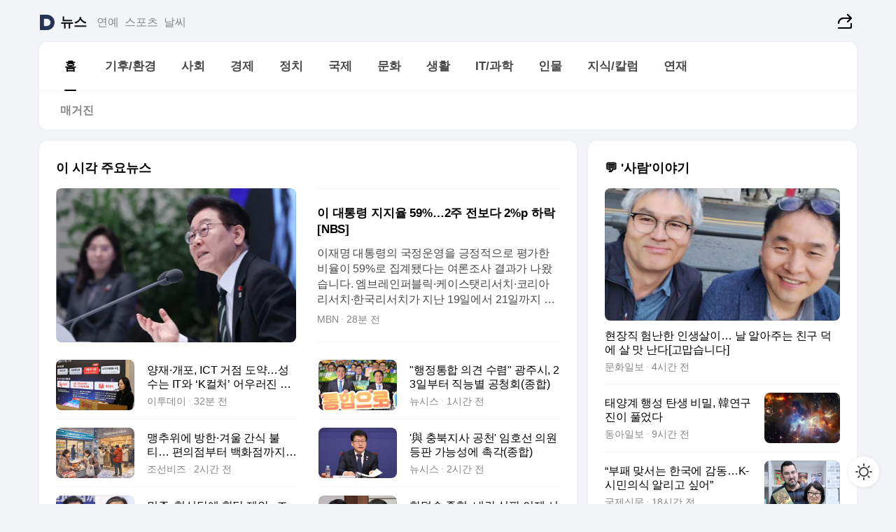

--- FILE ---
content_type: text/html
request_url: https://news.daum.net/
body_size: 100778
content:
<!DOCTYPE html>
<html lang="ko" class="pcweb">
	<head>
		<meta charset="utf-8" >
		<link rel="icon" href="https://t1.daumcdn.net/top/favicon/20241223/daum64x64.png" >
		<meta name="format-detection" content="telephone=no" >
		<meta 			name="viewport"
			content="width=device-width,initial-scale=1,minimum-scale=1,maximum-scale=1,user-scalable=no"
		>

		<script type="text/javascript" src="//t1.daumcdn.net/tiara/js/v1/tiara-1.2.0.min.js"></script>
		<script>
			function setDarkTheme(isDark) {
				document.documentElement.setAttribute('data-darktheme', isDark ? 'true' : 'false')
			}

			//TODO 다크모드
			if (window.matchMedia) {
				const storedThemeMode =
					(window.localStorage ? window.localStorage.getItem('selectedThemeMode') : null) || 'auto'

				if (storedThemeMode === 'auto') {
					const colorSchemeDark = window.matchMedia('(prefers-color-scheme: dark)')
					if (colorSchemeDark) {
						setDarkTheme(colorSchemeDark.matches)
					}
				} else {
					setDarkTheme(storedThemeMode === 'dark')
				}
			}
		</script>
		<link href="https://t1.daumcdn.net/top/tiller-pc/modoo-web/production/20251217111702/css/modoo.css" rel="stylesheet" >
		<title>다음뉴스 | 홈</title><meta property="og:title" content="다음뉴스 | 홈"> <meta property="og:description" content="다음뉴스"> <meta property="og:image" content="https://t1.daumcdn.net/liveboard/uploader/apps/modoo/bec06a577ee148b0a4baaf5aaa2bc9e2.png"> <meta name="description" content="다음뉴스"> 
	</head>
	<body id="modooRootContainer" data-sveltekit-preload-data="off" data-sveltekit-reload style="overflow-y: scroll">
		<div class="direct-link"><a href="#mainContent">본문 바로가기</a><a href="#gnbContent" id="gnbLink">메뉴 바로가기</a></div><div style="display: contents" class="pcweb" data-layout="PC">       <style>@charset "UTF-8";/*** 뉴스 섹션 ***/
#modoo .link_refresh{background-color:#fff;}
/* 레이아웃 */
#modoo .content-article .box_comp:first-of-type{margin-top:8px;}
#modoo .content-article .box_bnr_bizboard:first-of-type{margin-top:0;}
.mobile #modoo .box_bnr_bizboard + .box_grid{margin-top:-8px;}
/* header */
#modoo .head_service .logo_daum svg{fill:#273552;}
/* footer */
#modoo .doc-footer .inner_foot{margin:0;padding-top:32px;}
#modoo .doc-footer .list_foot{display:flex;flex-wrap:wrap;justify-content:center;}
#modoo .doc-footer .list_foot li{display:inline-block;position:relative;vertical-align:top;}
#modoo .doc-footer .list_foot li + li{padding-left:2px;}
#modoo .doc-footer small{padding-top:16px;}
/* 티커 */
.mobile #modoo .opt_rolling{margin-top:12px;}
/*** PC ***/
/* 레이아웃 */
.pcweb #modoo .box_grid{display:flex;}
.pcweb #modoo .grid_half{flex:1;min-width:0;}
.pcweb #modoo .grid_half + .grid_half{margin-left:16px;}
/* footer */
.pcweb #modoo .doc-footer .inner_foot{padding-top:55px;}
.pcweb #modoo .doc-footer small{padding-top:10px;}
/* 연재 - 전체페이지 */
.pcweb #modoo .content-article .box_news_series .item_newsbasic .tit_txt{display:block;display:-webkit-box;overflow:hidden;word-break:break-all;-webkit-box-orient:vertical;-webkit-line-clamp:2;max-height:2.5em;font-weight:400;font-size:1em;line-height:1.25;white-space:normal;}
.pcweb #modoo .content-article .box_news_series .item_newsbasic .wrap_thumb{width:108px;height:72px;margin-left:12px;background-size:26px 26px;}
.pcweb #modoo .content-article .box_news_series .item_newsbasic .desc_txt{display:none;}
/* 공통 이미지 */
#modoo .ico_news{display:block;overflow:hidden;font-size:1px;line-height:0;vertical-align:top;background:url(//t1.daumcdn.net/media/news/news2024/m/ico_news.svg) 0 0 no-repeat;background-size:200px 200px;color:transparent;}
/* 공통 */
#modoo .tit_news_etc{display:block;padding:20px 0 16px;font-weight:700;font-size:1.313em;line-height:1.19;border-bottom:solid 1px #000;}
#modoo .tit_list_etc{display:block;padding:10px 0 0 20px;font-weight:700;font-size:1.063em;line-height:1.29;text-indent:-20px;}
#modoo .etc_box{padding:20px 0;margin-top:20px;border-top:solid 1px rgba(0,0,0,0.04);}
#modoo .etc_box + .group_btn{justify-content:center;}
#modoo .news_etc .line_divider_4{margin-top:20px;padding-top:20px;border-top:solid 1px rgba(0,0,0,0.04);}
#modoo .news_etc .subtit_list_etc{display:block;font-weight:700;line-height:1.37;}
#modoo .news_etc .desc_box{padding-top:16px;}
#modoo .news_etc .group_btn.type_multiple{display:flex;flex-wrap:wrap;margin:-12px 0 0 -8px;}
#modoo .news_etc .group_btn.type_multiple .link_moreview{margin:12px 0 0 8px;}
#modoo .news_etc .area_etc .group_btn{text-align:left;padding-top:8px;}
#modoo .news_etc .list_box .tit_list_etc{padding-top:30px;}
#modoo .news_etc .list_etc li{position:relative;margin:8px 0 0 22px;color:rgba(0,0,0,0.72);line-height:1.37;}
#modoo .news_etc .list_etc li:before{display:block;position:absolute;top:8px;left:-13px;width:5px;height:5px;border-radius:50%;background-color:rgba(0,0,0,0.64);content:'';}
#modoo .news_etc .sublist_etc li{position:relative;margin:12px 0 0 14px;line-height:1.46;color:rgba(0,0,0,0.72);font-size:0.938em;}
#modoo .news_etc .sublist_etc li:before{display:block;position:absolute;top:8px;left:-12px;width:5px;height:5px;border-radius:50%;background-color:rgba(0,0,0,0.64);content:'';}
#modoo .news_etc .sublist_etc li + li{margin-top:20px;}
#modoo .news_etc .sublist_etc li .fc_emph{display:block;margin-top:8px;color:#4881F7;}
#modoo .news_etc .sublist_etc .tit_sublist{display:block;font-weight:400;padding-bottom:4px;}
#modoo .news_etc .etc_box .area_etc{padding-left:14px;}
#modoo .news_etc .etc_box .area_etc .desc_box{padding-top:8px;font-size:0.938em;line-height:1.46;}
#modoo .news_etc .bg_etc{display:block;overflow:hidden;max-width:none;font-size:0;line-height:0;text-indent:-9999px;background-repeat:no-repeat;margin:0 auto;}
#modoo .news_etc .bg_etc.list_process1{height:590px;background-image:url(//t1.daumcdn.net/media/news/news2024/m/img_list_process1.png);background-size:320px 590px;}
#modoo .news_etc .bg_etc.list_process2{height:734px;background-image:url(//t1.daumcdn.net/media/news/news2024/m/img_list_process2_251114.png);background-size:320px 734px;}
#modoo .news_etc .bg_etc.list_process3{height:553px;background-image:url(//t1.daumcdn.net/media/news/news2024/m/img_list_process3.png);background-size:320px 553px;}
#modoo .news_etc .process_pc{display:none;}
#modoo .news_etc .m_hide{display:none;}
/* box_etc_edit */
#modoo .box_etc_edit .etc_box{border-bottom:solid 1px rgba(0,0,0,0.04);}
#modoo .box_etc_edit .etc_box .desc_box{padding-top:0;}
/* box_etc_newscenter24 */
#modoo .box_etc_newscenter24 .etc_box .desc_box{padding-top:12px;line-height:1.37;color:rgba(0,0,0,0.72);}
#modoo .ico_time{width:22px;height:22px;}
#modoo .ico_call{width:22px;height:22px;background-position:-30px 0;}
#modoo .ico_fax{width:22px;height:22px;background-position:-60px 0;}
#modoo .group_service{display:flex;flex-wrap:wrap;padding-top:4px;margin-left:-12px;}
#modoo .group_service .item_service{display:inline-flex;align-items:center;justify-content:flex-start;margin:12px 0 0 12px;background-color:#F2F4F7;border-radius:8px;padding:13px 18px;font-size:0.938em;font-weight:700;line-height:1.46;word-break:break-all;}
#modoo .group_service .item_service .ico_news{flex-shrink:0;margin-right:8px;}
#modoo .box_etc_newscenter24 .list_box .tit_list_etc:first-child{padding-top:0;}
#modoo .box_etc_newscenter24 .etc_box{padding-bottom:0;}
#modoo .box_etc_newscenter24 .line_divider_4 + .sublist_etc li:first-child{margin-top:0;}
/* PC */
.pcweb #modoo .tit_news_etc{padding:30px 0 21px;}
.pcweb #modoo .line_divider_4{padding-top:30px;margin-top:30px;}
.pcweb #modoo .box_etc_edit,.pcweb #modoo .box_etc_newscenter24{padding-top:0;}
.pcweb #modoo .news_etc .m_hide{display:block;}
.pcweb #modoo .news_etc .pc_hide{display:none;}
.pcweb #modoo .news_etc .tit_news_etc{padding:30px 0 19px;}
.pcweb #modoo .news_etc .desc_box{padding-top:30px;}
.pcweb #modoo .news_etc .list_etc{margin-top:10px;}
.pcweb #modoo .news_etc .list_etc li{margin-top:6px;}
.pcweb #modoo .etc_box{margin-top:30px;padding:0;border-bottom:none;}
.pcweb #modoo .news_etc .group_btn{text-align:left;padding-top:16px;}
.pcweb #modoo .news_etc .group_btn.type_multiple{padding-top:16px;margin:0 0 0 -12px;}
.pcweb #modoo .news_etc .group_btn.type_multiple .link_moreview{margin:0 0 0 12px;}
.pcweb #modoo .group_service .item_service{margin:24px 0 0 12px;}
.pcweb #modoo .box_etc_newscenter24 .list_box .tit_list_etc:first-child{padding-top:30px;}
.pcweb #modoo .box_etc_newscenter24 .etc_box .desc_box{padding-top:16px;}
.pcweb #modoo .box_etc_newscenter24 .list_box .tit_list_etc{padding-top:0;}
.pcweb #modoo .news_etc .sublist_etc li{margin-top:30px;}
.pcweb #modoo .news_etc .area_etc .group_btn{padding-top:16px;}
.pcweb #modoo .news_etc .process_m{display:none;}
.pcweb #modoo .news_etc .process_pc{display:block;}
.pcweb #modoo .news_etc .bg_etc{max-width:none;margin-top:24px;}
.pcweb #modoo .news_etc .bg_etc.list_process1{height:658px;background-image:url(//t1.daumcdn.net/media/news/news2024/pc/img_list_process1_pc_251114.png);background-size:753px 658px;}
.pcweb #modoo .news_etc .bg_etc.list_process3{height:320px;background-image:url(//t1.daumcdn.net/media/news/news2024/pc/img_list_process3_pc.png);background-size:735px auto;}
/* 포인트 컬러 */
:root[data-darktheme=true] #modoo .ico_news{background-image:url(//t1.daumcdn.net/media/news/news2024/m/ico_news_dark.svg);}
:root[data-darktheme=true] #modoo .link_refresh{background-color:#1C1E21;}
:root[data-darktheme=true] #modoo .doc-footer .list_foot .btn_foot,:root[data-darktheme=true] #modoo .doc-footer .list_foot #daumMinidaum a{color:rgba(255,255,255,0.72);}
:root[data-darktheme=true] #modoo .doc-footer .info_policy .link_policy{color:rgba(255,255,255,0.48);}
:root[data-darktheme=true] #modoo .doc-footer .info_service{color:rgba(255,255,255,0.48);}
:root[data-darktheme=true] #modoo .tit_news_etc{border-color:#fff;}
:root[data-darktheme=true] #modoo .etc_box,:root[data-darktheme=true] #modoo .news_etc .line_divider_4{border-color:rgba(255,255,255,0.04);}
:root[data-darktheme=true] #modoo .group_box{border-color:rgba(255,255,255,0.08);}
:root[data-darktheme=true] #modoo .group_etc .list_etc li{color:rgba(255,255,255,0.72);}
:root[data-darktheme=true] #modoo .group_etc .list_etc li:before{background-color:rgba(255,255,255,0.72);}
:root[data-darktheme=true] #modoo .group_etc .sublist_etc li{color:rgba(255,255,255,0.72);}
:root[data-darktheme=true] #modoo .group_etc .sublist_etc li:before{background-color:rgba(255,255,255,0.72);}
:root[data-darktheme=true] #modoo .group_service .item_service{background-color:#2C2E33;color:#FFF;}
:root[data-darktheme=true] #modoo .news_etc .sublist_etc li{color:rgba(255,255,255,0.72);}
:root[data-darktheme=true] #modoo .news_etc .sublist_etc li:before{background-color:rgba(255,255,255,0.64);}
:root[data-darktheme=true] #modoo .news_etc .list_etc li{color:rgba(255,255,255,0.72);}
:root[data-darktheme=true] #modoo .news_etc .list_etc li:before{background-color:rgba(255,255,255,0.64);}
:root[data-darktheme=true] #modoo .box_etc_edit .etc_box{border-color:rgba(255,255,255,0.04);}
:root[data-darktheme=true] #modoo .box_etc_newscenter24 .group_box .txt_box{color:#fff;}
:root[data-darktheme=true] #modoo .box_etc_newscenter24 .etc_box .desc_box{color:rgba(255,255,255,0.72);}
:root[data-darktheme=true] #modoo .group_etc .sublist_etc li .fc_emph{color:#78A5FF;}
:root[data-darktheme=true] #modoo .head_service .logo_daum svg{fill:#fff;}</style> <div id="modoo" class="container-doc news-doc">    <header class="doc-header section_header"> <div class="head_service" data-tiara-layer="header"><div class="inner_service"><h1 class="doc-title"><a href="https://daum.net" class="logo_daum" data-tiara-layer="logo" aria-label="Daum" data-svelte-h="svelte-nb8sod"><svg focusable="false" aria-hidden="true" width="24" height="24" viewBox="0 0 24 24" xmlns="http://www.w3.org/2000/svg"><path d="M12 6.36C15.1152 6.36 17.6352 9.072 17.5152 12.2136C17.4024 15.2016 14.8536 17.64 11.8632 17.64H7.91762C7.65362 17.64 7.43762 17.424 7.43762 17.16V6.84C7.43762 6.576 7.65362 6.36 7.91762 6.36H11.9976M12 0H2.40002C1.60562 0 0.960022 0.6456 0.960022 1.44V22.56C0.960022 23.3544 1.60562 24 2.40002 24H12C18.6264 24 24 18.6264 24 12C24 5.3736 18.6264 0 12 0Z"></path></svg></a> <a href="https://news.daum.net" class="logo_service" data-tiara-layer="service">뉴스</a></h1> <div class="doc-relate"><strong class="screen_out" data-svelte-h="svelte-177cra8">관련 서비스</strong> <ul class="list_relate"> <li><a href="https://entertain.daum.net" class="link_service">연예</a> </li> <li><a href="https://sports.daum.net" class="link_service">스포츠</a> </li> <li><a href="https://weather.daum.net" class="link_service">날씨</a> </li></ul></div> <div class="util_header"><div class="util_share"><button type="button" id="rSocialShareButton" class="link_share" data-tiara-layer="share" data-svelte-h="svelte-1g1zbsh"><span class="ico_modoo ico_share">공유하기</span></button></div></div></div></div>  <div id="371ff85c-9d67-406b-865c-aa306d55baec" class="head_section"><nav id="gnbContent" class="section-gnb"><div class="inner_gnb"><h2 class="screen_out" data-svelte-h="svelte-1d9x8yw">메인메뉴</h2> <div class="wrap_gnb"><div class="list_gnb" data-tiara-layer="gnb"> <div class="flicking-viewport  "><div class="flicking-camera"><div data-key="448ffa77-e6eb-444a-aa1e-f95167ae33b5" class="flicking-panel" style="order: 9007199254740991"><a href="/news/home" class="link_gnb" role="menuitem" aria-current="page" data-tiara-layer="gnb1"> <span class="txt_gnb">홈</span></a> </div><div data-key="b801331b-820a-4f77-8bb1-ebe0fedb8c9b" class="flicking-panel" style="order: 9007199254740991"><a href="/news/climate" class="link_gnb" role="menuitem" data-tiara-layer="gnb2"> <span class="txt_gnb">기후/환경</span></a> </div><div data-key="f65331fc-24c5-488d-bf09-bf0b90ab6d32" class="flicking-panel" style="order: 9007199254740991"><a href="/news/society" class="link_gnb" role="menuitem" data-tiara-layer="gnb3"> <span class="txt_gnb">사회</span></a> </div><div data-key="9c78f1d1-84dc-4680-a57b-4c13258fad37" class="flicking-panel" style="order: 9007199254740991"><a href="/news/economy" class="link_gnb" role="menuitem" data-tiara-layer="gnb4"> <span class="txt_gnb">경제</span></a> </div><div data-key="591a052f-96dd-4419-8228-8341f4bf7556" class="flicking-panel" style="order: 9007199254740991"><a href="/news/politics" class="link_gnb" role="menuitem" data-tiara-layer="gnb5"> <span class="txt_gnb">정치</span></a> </div><div data-key="77713a6f-89c9-4463-a686-a258193b47d4" class="flicking-panel" style="order: 9007199254740991"><a href="/news/world" class="link_gnb" role="menuitem" data-tiara-layer="gnb6"> <span class="txt_gnb">국제</span></a> </div><div data-key="14709579-996e-40e9-8147-bc136b53a7b7" class="flicking-panel" style="order: 9007199254740991"><a href="/news/culture" class="link_gnb" role="menuitem" data-tiara-layer="gnb7"> <span class="txt_gnb">문화</span></a> </div><div data-key="ee8232ef-8686-4f06-8664-58ac38085e59" class="flicking-panel" style="order: 9007199254740991"><a href="/news/life" class="link_gnb" role="menuitem" data-tiara-layer="gnb8"> <span class="txt_gnb">생활</span></a> </div><div data-key="59f2e8a8-9b61-4f16-89d3-77864901d638" class="flicking-panel" style="order: 9007199254740991"><a href="/news/tech" class="link_gnb" role="menuitem" data-tiara-layer="gnb9"> <span class="txt_gnb">IT/과학</span></a> </div><div data-key="312f242f-61d3-4dcf-abab-18ac5b2bc78d" class="flicking-panel" style="order: 9007199254740991"><a href="/news/people" class="link_gnb" role="menuitem" data-tiara-layer="gnb10"> <span class="txt_gnb">인물</span></a> </div><div data-key="eefb2bf5-2e8a-41df-9a58-454301c74872" class="flicking-panel" style="order: 9007199254740991"><a href="/news/understanding" class="link_gnb" role="menuitem" data-tiara-layer="gnb11"> <span class="txt_gnb">지식/칼럼</span></a> </div><div data-key="df57f5cb-06a8-40d3-9dfb-195b2d9e4593" class="flicking-panel" style="order: 9007199254740991"><a href="/news/series" class="link_gnb" role="menuitem" data-tiara-layer="gnb12"> <span class="txt_gnb">연재</span></a> </div></div>  </div> </div></div> </div></nav>   <div class="section-lnb"><div class="inner_lnb"><strong class="screen_out">홈 하위메뉴</strong> <div class="list_lnb" data-tiara-layer="lnb"> <div class="flicking-viewport  "><div class="flicking-camera"><div data-key="57e16619-37be-422a-99ca-867c9c8cf0ba" class="flicking-panel" style="order: 9007199254740991"><a href="#none" class="link_lnb" role="menuitem" aria-current="page" style="" data-tiara-layer="lnb0"> <span class="txt_lnb undefined">홈</span></a> </div><div data-key="d09261e4-f3ff-4e76-99e5-f77779c47c3f" class="flicking-panel" style="order: 9007199254740991"><a href="#none" class="link_lnb" role="menuitem" style="" data-tiara-layer="lnb1"> <span class="txt_lnb null">매거진</span></a> </div></div>  </div> </div></div></div></div> </header> <hr class="hide"> <div id="mainContent" class="main-content"><article class="content-article"><div class="inner_cont "> <div class="box_comp box_news_headline2" id="58d84141-b8dd-413c-9500-447b39ec29b9" data-tiara-layer="news-basic_B" data-tiara-custom="componentId=58d84141-b8dd-413c-9500-447b39ec29b9&amp;componentTitle=이 시각 주요뉴스&amp;componentClusterTitles=[종합순] 쿼터"><div class="box_tit"> <strong class="tit_box"><span class="txt_box"> 이 시각 주요뉴스</span> </strong>   </div> <ul class="list_newsheadline2"> <li><a class="item_newsheadline2" data-tiara-layer="news" data-tiara-ordnum="1" href="https://v.daum.net/v/20260122130226383" target="_self" data-title="%EC%9D%B4%20%EB%8C%80%ED%86%B5%EB%A0%B9%20%EC%A7%80%EC%A7%80%EC%9C%A8%2059%25%E2%80%A62%EC%A3%BC%20%EC%A0%84%EB%B3%B4%EB%8B%A4%202%25p%20%ED%95%98%EB%9D%BD%20%5BNBS%5D" rel=""><div class="wrap_thumb"> <picture>  <source srcset="//img1.daumcdn.net/thumb/S686x440a.q80.fwebp/?fname=https%3A%2F%2Ft1.daumcdn.net%2Fnews%2F202601%2F22%2Fmbn%2F20260122130228958szkh.jpg&amp;scode=media" type="image/webp">  <source srcset="//img1.daumcdn.net/thumb/S686x440a.q80/?fname=https%3A%2F%2Ft1.daumcdn.net%2Fnews%2F202601%2F22%2Fmbn%2F20260122130228958szkh.jpg&amp;scode=media">  <img alt="" referrerpolicy="no-referrer" class="img_g"></picture></div> <div class="cont_thumb"><strong class="tit_txt">이 대통령 지지율 59%…2주 전보다 2%p 하락 [NBS]</strong> <p class="desc_txt">이재명 대통령의 국정운영을 긍정적으로 평가한 비율이 59%로 집계됐다는 여론조사 결과가 나왔습니다. 엠브레인퍼블릭·케이스탯리서치·코리아리서치·한국리서치가 지난 19일에서 21일까지 사흘간 만 18세 이상 1,001명을 대상으로 진행해 오늘(22일) 발표한 전국지표조사(NBS)에서 이 대통령의 국정운영을 긍정 평가한 응답자는 직전 조사인 2주 전보다 2</p> <span class="info_txt"><span class="con_txt"><span class="txt_info">MBN</span> <span class="txt_info">27분 전</span></span> </span></div>  </a> </li> <li><a class="item_newsheadline2" data-tiara-layer="news" data-tiara-ordnum="2" href="https://v.daum.net/v/20260122125806297" target="_self" data-title="%EC%96%91%EC%9E%AC%C2%B7%EA%B0%9C%ED%8F%AC%2C%20ICT%20%EA%B1%B0%EC%A0%90%20%EB%8F%84%EC%95%BD%E2%80%A6%EC%84%B1%EC%88%98%EB%8A%94%20IT%EC%99%80%20%E2%80%98K%EC%BB%AC%EC%B2%98%E2%80%99%20%EC%96%B4%EC%9A%B0%EB%9F%AC%EC%A7%84%20%ED%97%88%EB%B8%8C%EB%A1%9C%20%5B%EC%A2%85%ED%95%A9%5D" rel=""><div class="wrap_thumb"> <picture>  <source srcset="//img1.daumcdn.net/thumb/S686x440a.q80.fwebp/?fname=https%3A%2F%2Ft1.daumcdn.net%2Fnews%2F202601%2F22%2F552786-gygG85f%2F20260122125806769kuqk.jpg&amp;scode=media" type="image/webp">  <source srcset="//img1.daumcdn.net/thumb/S686x440a.q80/?fname=https%3A%2F%2Ft1.daumcdn.net%2Fnews%2F202601%2F22%2F552786-gygG85f%2F20260122125806769kuqk.jpg&amp;scode=media">  <img alt="" referrerpolicy="no-referrer" class="img_g"></picture></div> <div class="cont_thumb"><strong class="tit_txt">양재·개포, ICT 거점 도약…성수는 IT와 ‘K컬처’ 어우러진 허브로 [종합]</strong>  <span class="info_txt"><span class="con_txt"><span class="txt_info">이투데이</span> <span class="txt_info">32분 전</span></span> </span></div>  </a> </li> <li><a class="item_newsheadline2" data-tiara-layer="news" data-tiara-ordnum="3" href="https://v.daum.net/v/20260122120939049" target="_self" data-title="%22%ED%96%89%EC%A0%95%ED%86%B5%ED%95%A9%20%EC%9D%98%EA%B2%AC%20%EC%88%98%EB%A0%B4%22%20%EA%B4%91%EC%A3%BC%EC%8B%9C%2C%2023%EC%9D%BC%EB%B6%80%ED%84%B0%20%EC%A7%81%EB%8A%A5%EB%B3%84%20%EA%B3%B5%EC%B2%AD%ED%9A%8C(%EC%A2%85%ED%95%A9)" rel=""><div class="wrap_thumb"> <picture>  <source srcset="//img1.daumcdn.net/thumb/S686x440a.q80.fwebp/?fname=https%3A%2F%2Ft1.daumcdn.net%2Fnews%2F202601%2F22%2Fnewsis%2F20260122120939603mxah.jpg&amp;scode=media" type="image/webp">  <source srcset="//img1.daumcdn.net/thumb/S686x440a.q80/?fname=https%3A%2F%2Ft1.daumcdn.net%2Fnews%2F202601%2F22%2Fnewsis%2F20260122120939603mxah.jpg&amp;scode=media">  <img alt="" referrerpolicy="no-referrer" class="img_g"></picture></div> <div class="cont_thumb"><strong class="tit_txt">"행정통합 의견 수렴" 광주시, 23일부터 직능별 공청회(종합)</strong>  <span class="info_txt"><span class="con_txt"><span class="txt_info">뉴시스</span> <span class="txt_info">1시간 전</span></span> </span></div>  </a> </li> <li><a class="item_newsheadline2" data-tiara-layer="news" data-tiara-ordnum="4" href="https://v.daum.net/v/20260122115243344" target="_self" data-title="%EB%A7%B9%EC%B6%94%EC%9C%84%EC%97%90%20%EB%B0%A9%ED%95%9C%C2%B7%EA%B2%A8%EC%9A%B8%20%EA%B0%84%EC%8B%9D%20%EB%B6%88%ED%8B%B0%E2%80%A6%20%ED%8E%B8%EC%9D%98%EC%A0%90%EB%B6%80%ED%84%B0%20%EB%B0%B1%ED%99%94%EC%A0%90%EA%B9%8C%EC%A7%80%20%E2%80%98%ED%95%9C%ED%8C%8C%20%ED%8A%B9%EC%88%98%E2%80%99" rel=""><div class="wrap_thumb"> <picture>  <source srcset="//img1.daumcdn.net/thumb/S686x440a.q80.fwebp/?fname=https%3A%2F%2Ft1.daumcdn.net%2Fnews%2F202601%2F22%2Fchosunbiz%2F20260122120535268cvhi.jpg&amp;scode=media" type="image/webp">  <source srcset="//img1.daumcdn.net/thumb/S686x440a.q80/?fname=https%3A%2F%2Ft1.daumcdn.net%2Fnews%2F202601%2F22%2Fchosunbiz%2F20260122120535268cvhi.jpg&amp;scode=media">  <img alt="" referrerpolicy="no-referrer" class="img_g"></picture></div> <div class="cont_thumb"><strong class="tit_txt">맹추위에 방한·겨울 간식 불티… 편의점부터 백화점까지 ‘한파 특수’</strong>  <span class="info_txt"><span class="con_txt"><span class="txt_info">조선비즈</span> <span class="txt_info">2시간 전</span></span> </span></div>  </a> </li> <li><a class="item_newsheadline2" data-tiara-layer="news" data-tiara-ordnum="5" href="https://v.daum.net/v/20260122115130290" target="_self" data-title="'%E8%88%87%20%EC%B6%A9%EB%B6%81%EC%A7%80%EC%82%AC%20%EA%B3%B5%EC%B2%9C'%20%EC%9E%84%ED%98%B8%EC%84%A0%20%EC%9D%98%EC%9B%90%20%EB%93%B1%ED%8C%90%20%EA%B0%80%EB%8A%A5%EC%84%B1%EC%97%90%20%EC%B4%89%EA%B0%81(%EC%A2%85%ED%95%A9)" rel=""><div class="wrap_thumb"> <picture>  <source srcset="//img1.daumcdn.net/thumb/S686x440a.q80.fwebp/?fname=https%3A%2F%2Ft1.daumcdn.net%2Fnews%2F202601%2F22%2Fnewsis%2F20260122115130499jgvi.jpg&amp;scode=media" type="image/webp">  <source srcset="//img1.daumcdn.net/thumb/S686x440a.q80/?fname=https%3A%2F%2Ft1.daumcdn.net%2Fnews%2F202601%2F22%2Fnewsis%2F20260122115130499jgvi.jpg&amp;scode=media">  <img alt="" referrerpolicy="no-referrer" class="img_g"></picture></div> <div class="cont_thumb"><strong class="tit_txt">'與 충북지사 공천' 임호선 의원 등판 가능성에 촉각(종합)</strong>  <span class="info_txt"><span class="con_txt"><span class="txt_info">뉴시스</span> <span class="txt_info">2시간 전</span></span> </span></div>  </a> </li> <li><a class="item_newsheadline2" data-tiara-layer="news" data-tiara-ordnum="6" href="https://v.daum.net/v/20260122114619120" target="_self" data-title="%EB%AF%BC%EC%A3%BC%2C%20%ED%98%81%EC%8B%A0%EB%8B%B9%EC%97%90%20%ED%95%A9%EB%8B%B9%20%EC%A0%9C%EC%95%88...%EC%A1%B0%EA%B5%AD%20%22%EC%B5%9C%EC%84%A0%EC%9D%98%20%EA%B8%B8%20%EC%B0%BE%EC%9E%90%22" rel=""><div class="wrap_thumb"><span class="ico_modoo  ico_vod3" data-svelte-h="svelte-1jcdy8h">동영상</span> <picture>  <source srcset="//img1.daumcdn.net/thumb/S686x440a.q80.fwebp/?fname=https%3A%2F%2Ft1.daumcdn.net%2Fnews%2F202601%2F22%2FYTN%2F20260122114619904kdht.jpg&amp;scode=media" type="image/webp">  <source srcset="//img1.daumcdn.net/thumb/S686x440a.q80/?fname=https%3A%2F%2Ft1.daumcdn.net%2Fnews%2F202601%2F22%2FYTN%2F20260122114619904kdht.jpg&amp;scode=media">  <img alt="" referrerpolicy="no-referrer" class="img_g"></picture></div> <div class="cont_thumb"><strong class="tit_txt">민주, 혁신당에 합당 제안...조국 "최선의 길 찾자"</strong>  <span class="info_txt"><span class="con_txt"><span class="txt_info">YTN</span> <span class="txt_info">2시간 전</span></span> </span></div>  </a> </li> <li><a class="item_newsheadline2" data-tiara-layer="news" data-tiara-ordnum="7" href="https://v.daum.net/v/20260122114349017" target="_self" data-title="%ED%95%9C%EB%8D%95%EC%88%98%20%EC%A4%91%ED%98%95%2C%20%EB%82%B4%EB%9E%80%20%EC%8B%AC%ED%8C%90%20%EC%9D%B4%EC%A0%9C%20%EC%8B%9C%EC%9E%91%E2%80%A6%22%EC%A7%80%EA%B7%80%EC%97%B0%EB%8F%84%20%EB%8B%A8%ED%98%B8%ED%95%B4%EC%95%BC%22" rel=""><div class="wrap_thumb"> <picture>  <source srcset="//img1.daumcdn.net/thumb/S686x440a.q80.fwebp/?fname=https%3A%2F%2Ft1.daumcdn.net%2Fnews%2F202601%2F22%2F552865-A1PVkLX%2F20260122114350742lnpm.jpg&amp;scode=media" type="image/webp">  <source srcset="//img1.daumcdn.net/thumb/S686x440a.q80/?fname=https%3A%2F%2Ft1.daumcdn.net%2Fnews%2F202601%2F22%2F552865-A1PVkLX%2F20260122114350742lnpm.jpg&amp;scode=media">  <img alt="" referrerpolicy="no-referrer" class="img_g"></picture></div> <div class="cont_thumb"><strong class="tit_txt">한덕수 중형, 내란 심판 이제 시작…"지귀연도 단호해야"</strong>  <span class="info_txt"><span class="con_txt"><span class="txt_info">시민언론민들레</span> <span class="txt_info">2시간 전</span></span> </span></div>  </a> </li> <li><a class="item_newsheadline2" data-tiara-layer="news" data-tiara-ordnum="8" href="https://v.daum.net/v/20260122114142900" target="_self" data-title="9%EA%B0%9C%EC%9B%94%EB%A7%8C%EC%97%90%20%EB%91%90%20%EB%B0%B0%20%EB%9B%B4%20%EB%B0%98%EC%A0%84%EC%9D%98%20%EC%BD%94%EC%8A%A4%ED%94%BC%E2%80%A6%2046%EB%85%84%20%EB%A7%8C%EC%9D%98%20%EA%BF%88%EC%9D%98%20'%EC%98%A4%EC%B2%9C%ED%94%BC'%20%EB%8B%AC%EC%84%B1" rel=""><div class="wrap_thumb"> <picture>  <source srcset="//img1.daumcdn.net/thumb/S686x440a.q80.fwebp/?fname=https%3A%2F%2Ft1.daumcdn.net%2Fnews%2F202601%2F22%2Fhankooki%2F20260122114144242bxmy.jpg&amp;scode=media" type="image/webp">  <source srcset="//img1.daumcdn.net/thumb/S686x440a.q80/?fname=https%3A%2F%2Ft1.daumcdn.net%2Fnews%2F202601%2F22%2Fhankooki%2F20260122114144242bxmy.jpg&amp;scode=media">  <img alt="" referrerpolicy="no-referrer" class="img_g"></picture></div> <div class="cont_thumb"><strong class="tit_txt">9개월만에 두 배 뛴 반전의 코스피… 46년 만의 꿈의 '오천피' 달성</strong>  <span class="info_txt"><span class="con_txt"><span class="txt_info">한국일보</span> <span class="txt_info">2시간 전</span></span> </span></div>  </a> </li> <li><a class="item_newsheadline2" data-tiara-layer="news" data-tiara-ordnum="9" href="https://v.daum.net/v/20260122113041294" target="_self" data-title="%5B%EB%82%B4%EB%9E%80%EC%9E%AC%ED%8C%90%EA%B8%B0%EB%A1%9D%5D%20%ED%95%9C%EB%8D%95%EC%88%98%20100%EC%84%B8%20%EB%8F%BC%EC%95%BC%20%EC%B6%9C%EC%86%8C%2C%20%EC%9D%B4%EC%A4%80%EC%88%98%20%E2%80%9C%EB%8B%A8%EB%8F%85%EB%B2%94%ED%96%89%E2%80%9D%20%EC%A3%BC%EC%9E%A5" rel=""><div class="wrap_thumb"> <picture>  <source srcset="//img1.daumcdn.net/thumb/S686x440a.q80.fwebp/?fname=https%3A%2F%2Ft1.daumcdn.net%2Fnews%2F202601%2F22%2F552797-fq9YjDe%2F20260122113235551dzcb.jpg&amp;scode=media" type="image/webp">  <source srcset="//img1.daumcdn.net/thumb/S686x440a.q80/?fname=https%3A%2F%2Ft1.daumcdn.net%2Fnews%2F202601%2F22%2F552797-fq9YjDe%2F20260122113235551dzcb.jpg&amp;scode=media">  <img alt="" referrerpolicy="no-referrer" class="img_g"></picture></div> <div class="cont_thumb"><strong class="tit_txt">[내란재판기록] 한덕수 100세 돼야 출소, 이준수 “단독범행” 주장</strong>  <span class="info_txt"><span class="con_txt"><span class="txt_info">뉴스하다</span> <span class="txt_info">2시간 전</span></span> </span></div>  </a> </li></ul> <div class="group_btn"><a href="#none" class="link_refresh" data-tiara-layer="refresh" data-tiara-ordnum="1"><span class="ico_modoo ico_refresh"></span>새로운<span class="emph_txt">뉴스</span> </a> <div aria-live="polite" class="screen_out"></div></div> <div aria-live="polite" class="screen_out"></div></div>  <div class="box_comp box_bnr_ad3"><div class="item_ad"><ins style="vertical-align:top" class="kakao_ad_area" data-ad-unit="DAN-mmSWWDWHey1VmpXQ" data-ad-width="100%" data-ad-onfail="onAdFailDAN-mmSWWDWHey1VmpXQ"></ins></div></div>  <div class="box_comp box_news_basic" id="e23739a4-8195-4c84-a4a4-d6a1e9e2e661" data-tiara-layer="news-basic" data-tiara-custom="componentId=e23739a4-8195-4c84-a4a4-d6a1e9e2e661&amp;componentTitle=오늘의 연재&amp;componentClusterTitles=과학이야기,음식이야기,함께, 동물,미디어,오비추어리,마주앉아 인터뷰,경제정책,에세이,여론조사,환경"><div class="box_tit"> <strong class="tit_box"><span class="txt_box"> 오늘의 연재</span> </strong>   </div> <div class="tabg_wrap"><div class="tab_g" role="tablist"> <div class="flicking-viewport  "><div class="flicking-camera"><div data-key="c6bd59b2-0d02-4774-9815-c73efc7d39b8" class="flicking-panel" style="order: 9007199254740991"><div class="item_tab" role="presentation"><a draggable="false" href="#" role="tab" aria-selected="true" aria-disabled="false" class="link_tab" data-tiara-layer="tab" data-tiara-ordnum="1">과학이야기 </a></div> </div><div data-key="395d9193-c81c-411c-a41d-1fefcf5198b5" class="flicking-panel" style="order: 9007199254740991"><div class="item_tab" role="presentation"><a draggable="false" href="#" role="tab" aria-selected="false" aria-disabled="false" class="link_tab" data-tiara-layer="tab" data-tiara-ordnum="2">음식이야기 </a></div> </div><div data-key="38ef9fcb-2c6d-4a01-bcc6-9baacc822fa8" class="flicking-panel" style="order: 9007199254740991"><div class="item_tab" role="presentation"><a draggable="false" href="#" role="tab" aria-selected="false" aria-disabled="false" class="link_tab" data-tiara-layer="tab" data-tiara-ordnum="3">함께, 동물 </a></div> </div><div data-key="d73fa8e6-7835-4919-b639-ea14cc775ebd" class="flicking-panel" style="order: 9007199254740991"><div class="item_tab" role="presentation"><a draggable="false" href="#" role="tab" aria-selected="false" aria-disabled="false" class="link_tab" data-tiara-layer="tab" data-tiara-ordnum="4">미디어 </a></div> </div><div data-key="a6395cca-1d08-402b-b40f-2fa7c620750d" class="flicking-panel" style="order: 9007199254740991"><div class="item_tab" role="presentation"><a draggable="false" href="#" role="tab" aria-selected="false" aria-disabled="false" class="link_tab" data-tiara-layer="tab" data-tiara-ordnum="5">오비추어리 </a></div> </div><div data-key="3251d217-f66c-4a14-9c90-c27f588acc73" class="flicking-panel" style="order: 9007199254740991"><div class="item_tab" role="presentation"><a draggable="false" href="#" role="tab" aria-selected="false" aria-disabled="false" class="link_tab" data-tiara-layer="tab" data-tiara-ordnum="6">마주앉아 인터뷰 </a></div> </div><div data-key="ed278f50-83a6-4525-9cbc-1c422c2844d7" class="flicking-panel" style="order: 9007199254740991"><div class="item_tab" role="presentation"><a draggable="false" href="#" role="tab" aria-selected="false" aria-disabled="false" class="link_tab" data-tiara-layer="tab" data-tiara-ordnum="7">경제정책 </a></div> </div><div data-key="9fcd6f5d-9537-4eff-b4d5-54c96c273ea9" class="flicking-panel" style="order: 9007199254740991"><div class="item_tab" role="presentation"><a draggable="false" href="#" role="tab" aria-selected="false" aria-disabled="false" class="link_tab" data-tiara-layer="tab" data-tiara-ordnum="8">에세이 </a></div> </div><div data-key="6beb27c7-33c1-42a0-9db3-46e93f6fc74c" class="flicking-panel" style="order: 9007199254740991"><div class="item_tab" role="presentation"><a draggable="false" href="#" role="tab" aria-selected="false" aria-disabled="false" class="link_tab" data-tiara-layer="tab" data-tiara-ordnum="9">여론조사 </a></div> </div><div data-key="ac6c2ad9-e5bc-4dda-b2a0-dc4d4e425220" class="flicking-panel" style="order: 9007199254740991"><div class="item_tab" role="presentation"><a draggable="false" href="#" role="tab" aria-selected="false" aria-disabled="false" class="link_tab" data-tiara-layer="tab" data-tiara-ordnum="10">환경 </a></div> </div></div>  </div></div>  </div>  <ul class="list_newsbasic"> <li><a class="item_newsbasic" data-tiara-layer="news" data-tiara-ordnum="1" href="https://v.daum.net/v/20260122093614610" target="_self" data-title="%E2%80%98%ED%83%9C%EC%96%91%EC%9D%98%20%EA%B2%BD%EA%B3%84%E2%80%99%EB%8A%94%20%EA%B1%B0%ED%92%88%EC%B2%98%EB%9F%BC%20%EB%81%8A%EC%9E%84%EC%97%86%EC%9D%B4%20%EB%B3%80%ED%95%98%EB%A9%B0%20%EB%BE%B0%EC%A1%B1%ED%95%98%EB%8B%A4" rel=""><div class="wrap_thumb"><picture>  <source srcset="//img1.daumcdn.net/thumb/S324x208a.q80.fwebp/?fname=https%3A%2F%2Ft1.daumcdn.net%2Fnews%2F202601%2F22%2Fhani%2F20260122093616336bqfm.jpg&amp;scode=media" type="image/webp">  <source srcset="//img1.daumcdn.net/thumb/S324x208a.q80/?fname=https%3A%2F%2Ft1.daumcdn.net%2Fnews%2F202601%2F22%2Fhani%2F20260122093616336bqfm.jpg&amp;scode=media">  <img alt="" referrerpolicy="no-referrer" class="img_g"></picture>  </div> <div class="cont_thumb"><strong class="tit_txt">‘태양의 경계’는 거품처럼 끊임없이 변하며 뾰족하다</strong> <p class="desc_txt">태양은 지구와 같은 고형 물질로 이뤄진 천체가 아니라 이온화된 물질들로 이뤄진 뜨거운 플라스마 상태의 거대한 집합체다. 고체와 달리 밀도와 온도, 압력이 끊임없이 변화한다. 따라서 믈질 상태나 에너지 전달 방식, 자기장, 중력 등의 물리 법칙이 바뀌는 지점, 즉 경계선이 다층적으로 존재한다. 어떤 기준에 따르더라도 경계선을 찾아내기란 쉽지 않다. 미국 하</p> <span class="info_txt"><span class="con_txt"> <span class="txt_info">한겨레</span> <span class="txt_info">4시간 전</span></span> </span></div>  </a> </li> <li><a class="item_newsbasic" data-tiara-layer="news" data-tiara-ordnum="2" href="https://v.daum.net/v/20260122090942296" target="_self" data-title="%5B%EC%94%A8%EC%A6%88%EB%8D%94%ED%93%A8%EC%B2%98%5D%2050%EC%96%B5%20%EA%B1%B0%EC%9A%B8%EC%9D%98%20%EB%B9%84%EB%B0%80" rel=""><div class="wrap_thumb"><picture>  <source srcset="//img1.daumcdn.net/thumb/S324x208a.q80.fwebp/?fname=https%3A%2F%2Ft1.daumcdn.net%2Fnews%2F202601%2F22%2Fdongascience%2F20260122090944081kira.jpg&amp;scode=media" type="image/webp">  <source srcset="//img1.daumcdn.net/thumb/S324x208a.q80/?fname=https%3A%2F%2Ft1.daumcdn.net%2Fnews%2F202601%2F22%2Fdongascience%2F20260122090944081kira.jpg&amp;scode=media">  <img alt="" referrerpolicy="no-referrer" class="img_g"></picture> <span class="ico_modoo ico_vod3" data-svelte-h="svelte-1enfgh8">동영상</span> </div> <div class="cont_thumb"><strong class="tit_txt">[씨즈더퓨처] 50억 거울의 비밀</strong> <p class="desc_txt">세상에서 가장 큰 거울은 어디에 있을까. 칠레 아타카마 사막에 건설 중인 ‘거대 마젤란 망원경’에는 지름 8.4m의 거울이 들어간다. 이는 현재 인류가 제작할 수 있는 단일 거울 가운데 최대 크기다. 거울 하나의 가격은 약 300억 원, 제작에는 약 4년이 걸린다. 씨즈는 우주 광학 거울이 만들어지는 과정을 직접 확인하기 위해 지난해 12월 한국표준과학</p> <span class="info_txt"><span class="con_txt"> <span class="txt_info">동아사이언스</span> <span class="txt_info">4시간 전</span></span> </span></div>  </a> </li> <li><a class="item_newsbasic" data-tiara-layer="news" data-tiara-ordnum="3" href="https://v.daum.net/v/20260122080236317" target="_self" data-title="%EA%B7%BC%EC%9C%A1%20%EC%A7%80%ED%82%A4%EB%A0%A4%EB%8B%A4%20%EB%85%B8%ED%99%94%20%EC%9E%AC%EC%B4%89%ED%95%A0%EB%9D%BC%E2%80%A6%20%EA%B3%A0%EB%8B%A8%EB%B0%B1%20%EC%8B%9D%EB%8B%A8%EC%9D%98%20%E2%80%98%EC%95%84%EB%AF%B8%EB%85%B8%EC%82%B0%20%EC%97%AD%EC%84%A4%E2%80%99" rel=""><div class="wrap_thumb"><picture>  <source srcset="//img1.daumcdn.net/thumb/S324x208a.q80.fwebp/?fname=https%3A%2F%2Ft1.daumcdn.net%2Fnews%2F202601%2F22%2Fweeklydonga%2F20260122080237443okbv.jpg&amp;scode=media" type="image/webp">  <source srcset="//img1.daumcdn.net/thumb/S324x208a.q80/?fname=https%3A%2F%2Ft1.daumcdn.net%2Fnews%2F202601%2F22%2Fweeklydonga%2F20260122080237443okbv.jpg&amp;scode=media">  <img alt="" referrerpolicy="no-referrer" class="img_g"></picture>  </div> <div class="cont_thumb"><strong class="tit_txt">근육 지키려다 노화 재촉할라… 고단백 식단의 ‘아미노산 역설’</strong> <p class="desc_txt">단백질은 근육을 지키고 체력을 유지하는 핵심 영양소로, 충분한 섭취가 장려돼왔다. 그런데 최근 연구에서 단백질을 얼마나 먹느냐가 중요한 게 아니라, 음식 속 특정 아미노산이 만들어내는 생물학적 신호가 노화를 좌우한다는 사실이 밝혀졌다. 다시 말해 단백질 총량보다 '어떤 조합'으로 섭취하느냐가 우리 몸의 노화 속도를 결정할 수 있다는 얘기다. 붉은 고기 속</p> <span class="info_txt"><span class="con_txt"> <span class="txt_info">주간동아</span> <span class="txt_info">5시간 전</span></span> </span></div>  </a> </li> <li><a class="item_newsbasic" data-tiara-layer="news" data-tiara-ordnum="4" href="https://v.daum.net/v/20260122061924577" target="_self" data-title="%E2%80%98%EC%A3%BC%EC%88%A0%ED%9A%8C%EC%A0%84%E2%80%99%20%EC%98%81%EC%97%AD%20%EC%A0%84%EA%B0%9C%EC%97%90%20%EC%88%A8%EC%9D%80%20%EA%B3%BC%ED%95%99%EC%A0%81%20%EA%B5%AC%EC%84%9D" rel=""><div class="wrap_thumb"><picture>  <source srcset="//img1.daumcdn.net/thumb/S324x208a.q80.fwebp/?fname=https%3A%2F%2Ft1.daumcdn.net%2Fnews%2F202601%2F22%2Fhani21%2F20260122061926551rqbw.jpg&amp;scode=media" type="image/webp">  <source srcset="//img1.daumcdn.net/thumb/S324x208a.q80/?fname=https%3A%2F%2Ft1.daumcdn.net%2Fnews%2F202601%2F22%2Fhani21%2F20260122061926551rqbw.jpg&amp;scode=media">  <img alt="" referrerpolicy="no-referrer" class="img_g"></picture>  </div> <div class="cont_thumb"><strong class="tit_txt">‘주술회전’ 영역 전개에 숨은 과학적 구석</strong> <p class="desc_txt">2026년이 시작된 지 얼마 안 돼 전세계 애니메이션 팬들에게 기쁜 소식이 도착했다. 바로 ‘주술회전’ 시즌3이 공개된 것이다. 숨 가쁜 전투가 이어지는 와중에, 시청자가 가장 기대하는 것은 강력한 주술사가 특유의 수인을 맺으며 이렇게 읊조리는 순간일 것이다. “영역 전개.” 현실이 사라지고 주술사의 내면세계가 투영된 이질적인 공간이 펼쳐진다. 칠흑 같은</p> <span class="info_txt"><span class="con_txt"> <span class="txt_info">한겨레21</span> <span class="txt_info">7시간 전</span></span> </span></div>  </a> </li> <li><a class="item_newsbasic" data-tiara-layer="news" data-tiara-ordnum="5" href="https://v.daum.net/v/20260121194307496" target="_self" data-title="%5B%EC%A0%84%EC%A4%91%ED%99%98%EC%9D%98%20%EC%A7%84%ED%99%94%EC%9D%98%20%EC%B0%BD%5D%E2%80%98%EB%9C%A8%EA%B1%B0%EC%9A%B4%20%EC%86%90%E2%80%99%EC%9D%80%20%EC%9D%B8%EA%B0%84%20%EB%B3%B8%EC%84%B1%EC%9D%B4%EB%8B%A4" rel=""><div class="wrap_thumb"><picture>  <source srcset="//img1.daumcdn.net/thumb/S324x208a.q80.fwebp/?fname=https%3A%2F%2Ft1.daumcdn.net%2Fnews%2F202601%2F21%2Fkhan%2F20260121200417079kkaf.jpg&amp;scode=media" type="image/webp">  <source srcset="//img1.daumcdn.net/thumb/S324x208a.q80/?fname=https%3A%2F%2Ft1.daumcdn.net%2Fnews%2F202601%2F21%2Fkhan%2F20260121200417079kkaf.jpg&amp;scode=media">  <img alt="" referrerpolicy="no-referrer" class="img_g"></picture>  </div> <div class="cont_thumb"><strong class="tit_txt">[전중환의 진화의 창]‘뜨거운 손’은 인간 본성이다</strong> <p class="desc_txt">“오케이… 하지만 오늘의 정대만은 최상이다, 산왕.” 만화 &lt;슬램덩크>에서 가드 정대만은 산왕공고와의 경기 초반에 3점 슛을 성공시킨 뒤 손목을 가볍게 풀며 중얼거린다. 이날 ‘손끝에 불이 붙은’ 정대만은 3점 슛을 8개나 넣으며 팀을 승리로 이끌었다. 농구 팬이라면 누구나 알지만, 어떤 선수가 가끔 ‘그분이 오시거나’ ‘슛발이 받는’ 날을 맞으면 득점포</p> <span class="info_txt"><span class="con_txt"> <span class="txt_info">경향신문</span> <span class="txt_info">18시간 전</span></span> </span></div>  </a> </li></ul> <div class="group_btn"><a href="#none" class="link_refresh" data-tiara-layer="refresh" data-tiara-ordnum="1"><span class="ico_modoo ico_refresh"></span>새로운<span class="emph_txt">연재</span> </a> <div aria-live="polite" class="screen_out"></div></div> <div aria-live="polite" class="screen_out"></div></div>  <div class="box_comp box_news_column" id="636d01ee-21b2-44ba-9427-d2cd44f4f7c9" data-tiara-layer="news-colum" data-tiara-custom="componentId=636d01ee-21b2-44ba-9427-d2cd44f4f7c9&amp;componentTitle=시사 매거진&amp;componentClusterTitles=[뉴스홈] 시사매거진"><div class="box_tit"> <strong class="tit_box"><span class="txt_box"> 시사 매거진</span> </strong>  <div class="wrap_help type_help" data-tiara-layer="tooltip"> <button type="button" class="btn_help" aria-expanded="false"><span class="ico_modoo ico_help" data-svelte-h="svelte-175mque">도움말</span></button> <div class="layer_tooltip"><span class="ico_modoo ico_tooltip"></span> <p class="txt_tooltip">주·월간으로 발행하는 시사전문지 기사를 최신순으로 제공합니다.</p>  <button type="button" class="btn_close" data-svelte-h="svelte-1uszoxy"><span class="ico_modoo ico_close">도움말 팝업 닫기</span></button></div></div> </div> <div class="slide_newscolumn"><div class="wrap_scroll"><ul class="list_newscolumn"><li><a class="item_newscolumn" data-tiara-layer="news" data-tiara-ordnum="1" href="https://v.daum.net/v/20260122122925536" target="_self" data-title="%EB%96%A0%EB%82%98%EC%98%A8%20%EC%A1%B4%EC%9E%AC%EC%9D%98%20%EA%B0%80%EC%8A%B4%EC%86%8D%20%EA%BD%83%EC%9D%B4%20%EB%90%98%EB%8B%A4" rel=""><div class="wrap_thumb"> <span class="img_g" style="background-image:url(//img1.daumcdn.net/thumb/S700x820a.q80/?fname=https%3A%2F%2Ft1.daumcdn.net%2Fnews%2F202601%2F22%2Fhani21%2F20260122122926995wccy.jpg&amp;scode=media)"></span></div> <div class="cont_thumb"><strong class="tit_txt">떠나온 존재의 가슴속 꽃이 되다</strong> <p class="desc_txt">박새와 직박구리가 회화나무 열매를 맛있게 먹고 있다. 1월 중순의 일이다. 회화나무는 무더운 여름에 꽃이 피고 가을이 깊어갈 때 열매를 맺는다. 추위와 바람을 맞으며 회화나무는 겨우내 그 열매를 가지에 달고 산다. 그래서 먹을 것이 귀한 겨울에 새들은 회화나무를 즐겨 찾는다. 덕분에 나는 회화나무와 회화나무를 찾아오는 새가 만든 풍경을 감상하는 호사를 누린</p> <span class="info_txt"><span class="con_txt"><span class="txt_info">한겨레21</span> <span class="txt_info">1시간 전</span></span> </span></div>  </a> </li><li><a class="item_newscolumn" data-tiara-layer="news" data-tiara-ordnum="2" href="https://v.daum.net/v/20260122122244378" target="_self" data-title="%5B%EC%83%81%EC%A3%BC%2024%EC%8B%9C%5D%20%E2%80%98Again%2C%20%EA%B2%BD%EC%83%81%EC%9D%98%20%EA%BF%88%20%EC%83%81%EC%A3%BC!%E2%80%99%E2%80%A6%ED%95%B5%EC%8B%AC%EC%82%AC%EC%97%85%20%EB%A1%9C%EB%93%9C%EB%A7%B5%20%EC%A0%90%EA%B2%80" rel=""><div class="wrap_thumb"> <span class="img_g" style="background-image:url(//img1.daumcdn.net/thumb/S700x820a.q80/?fname=https%3A%2F%2Ft1.daumcdn.net%2Fnews%2F202601%2F22%2Fsisapress%2F20260122122245232yoff.jpg&amp;scode=media)"></span></div> <div class="cont_thumb"><strong class="tit_txt">[상주 24시] ‘Again, 경상의 꿈 상주!’…핵심사업 로드맵 점검</strong> <p class="desc_txt">(시사저널=장원규 영남본부 기자) 경북 상주시는 지난 19일부터 21일까지 시청 소회의실에서 실·국별 2026년도 주요업무 보고회를 개최했다. 이번 보고회는 'Again, 경상의 꿈 상주!'를 목표로 2025년 주요 추진 성과를 점검하고, 421건의 신규사업과 주요 현안에 대한 추진 방향과 실행계획을 공유하기 위해 마련됐다. 보고회는 사업별 설명과 함께 질</p> <span class="info_txt"><span class="con_txt"><span class="txt_info">시사저널</span> <span class="txt_info">1시간 전</span></span> </span></div>  </a> </li></ul></div></div> <div class="group_btn"><a href="#none" class="link_refresh" data-tiara-layer="refresh" data-tiara-ordnum="1"><span class="ico_modoo ico_refresh"></span>새로운<span class="emph_txt">뉴스</span> <span class="count_page"><span class="screen_out" data-svelte-h="svelte-1o6cat8">현재 페이지</span> <em class="num_page">1</em> <span class="txt_bar" data-svelte-h="svelte-9smbok">/</span> <span class="screen_out" data-svelte-h="svelte-1lsj8ok">전체 페이지</span> <span class="total_page">3</span></span></a> <div aria-live="polite" class="screen_out"></div></div> <div aria-live="polite" class="screen_out"></div></div>  <div class="box_comp box_news_column" id="9c90dea9-ce6a-4122-b691-d2fa1c569ca2" data-tiara-layer="news-colum" data-tiara-custom="componentId=9c90dea9-ce6a-4122-b691-d2fa1c569ca2&amp;componentTitle=라이프 매거진&amp;componentClusterTitles=[뉴스홈] 라이프매거진"><div class="box_tit"> <strong class="tit_box"><span class="txt_box"> 라이프 매거진</span> </strong>  <div class="wrap_help type_help" data-tiara-layer="tooltip"> <button type="button" class="btn_help" aria-expanded="false"><span class="ico_modoo ico_help" data-svelte-h="svelte-175mque">도움말</span></button> <div class="layer_tooltip"><span class="ico_modoo ico_tooltip"></span> <p class="txt_tooltip">문화와 생활정보를 담은 라이프 전문지 기사를 최신순으로 제공합니다.</p>  <button type="button" class="btn_close" data-svelte-h="svelte-1uszoxy"><span class="ico_modoo ico_close">도움말 팝업 닫기</span></button></div></div> </div> <div class="slide_newscolumn"><div class="wrap_scroll"><ul class="list_newscolumn"><li><a class="item_newscolumn" data-tiara-layer="news" data-tiara-ordnum="1" href="https://v.daum.net/v/20260122130136356" target="_self" data-title="%ED%88%AC%EC%84%9D%20%ED%98%88%EA%B4%80%20%EC%88%98%EB%AA%85%202%EB%B0%B0%E2%86%91%E2%80%A6%20%22%EC%95%BD%EB%AC%BC%20%EB%B0%A9%EC%B6%9C%20%ED%92%8D%EC%84%A0%20%EC%B9%B4%ED%85%8C%ED%84%B0%2C%20%EC%9E%AC%EC%8B%9C%EC%88%A0%20%EB%B9%88%EB%8F%84%2056%25%20%EB%82%AE%EC%B6%B0%22" rel=""><div class="wrap_thumb"> <span class="img_g" style="background-image:url(//img1.daumcdn.net/thumb/S700x820a.q80/?fname=https%3A%2F%2Ft1.daumcdn.net%2Fnews%2F202601%2F22%2FHidoc%2F20260122130138209asoh.png&amp;scode=media)"></span></div> <div class="cont_thumb"><strong class="tit_txt">투석 혈관 수명 2배↑… "약물 방출 풍선 카테터, 재시술 빈도 56% 낮춰"</strong> <p class="desc_txt">기온이 급격히 떨어지는 겨울철에는 혈관 수축으로 인한 혈류 장애가 발생할 위험이 크다. 특히 말기 신부전 환자는 생명선과도 같은 '투석 혈관' 관리에 각별히 주의해야 한다. 잦은 천자(Puncture)와 높은 동맥압으로 인해 이미 피로도가 높은 투석 혈관은, 추위 탓에 더욱 수축할 경우 혈관 내막이 비후해져 좁아지는 '협착'이 발생할 가능성이 커질 수 있</p> <span class="info_txt"><span class="con_txt"><span class="txt_info">하이닥</span> <span class="txt_info">28분 전</span></span> </span></div>  </a> </li><li><a class="item_newscolumn" data-tiara-layer="news" data-tiara-ordnum="2" href="https://v.daum.net/v/20260122120142719" target="_self" data-title="%22%EA%B8%B0%EB%A6%84%EC%A7%84%20%EB%A8%B8%EB%A6%AC%2C%20%ED%83%88%EB%AA%A8%20%EC%95%8C%EB%A6%AC%EB%8A%94%20%EC%8B%A0%ED%98%B8%22%E2%80%A6%EA%B2%80%EC%A6%9D%EB%90%9C%20%EC%95%BD%EB%AC%BC%EB%A1%9C%20%EA%BE%B8%EC%A4%80%ED%9E%88%20%EA%B4%80%EB%A6%AC%ED%95%B4%EC%95%BC" rel=""><div class="wrap_thumb"> <span class="img_g" style="background-image:url(//img1.daumcdn.net/thumb/S700x820a.q80/?fname=https%3A%2F%2Ft1.daumcdn.net%2Fnews%2F202601%2F22%2FHidoc%2F20260122120144164jevs.jpg&amp;scode=media)"></span></div> <div class="cont_thumb"><strong class="tit_txt">"기름진 머리, 탈모 알리는 신호"…검증된 약물로 꾸준히 관리해야</strong> <p class="desc_txt">갑자기 두피가 번들거리거나 모발이 가늘어졌다면 단순한 피지 과다 분비가 아닌 '탈모'의 강력한 전조증상일 수 있다. 많은 이들이 이를 일시적 현상이나 노화로 여겨 기능성 샴푸에만 의존하지만, 자칫 관리 적기를 놓치면 영구적인 모낭 소실로 이어질 수 있어 각별한 주의가 필요하다. 공희선 약사(도영약국)는 "탈모 관리는 검증된 약물을 선택하는 것만큼이나 '지속</p> <span class="info_txt"><span class="con_txt"><span class="txt_info">하이닥</span> <span class="txt_info">1시간 전</span></span> </span></div>  </a> </li></ul></div></div> <div class="group_btn"><a href="#none" class="link_refresh" data-tiara-layer="refresh" data-tiara-ordnum="1"><span class="ico_modoo ico_refresh"></span>새로운<span class="emph_txt">뉴스</span> <span class="count_page"><span class="screen_out" data-svelte-h="svelte-1o6cat8">현재 페이지</span> <em class="num_page">1</em> <span class="txt_bar" data-svelte-h="svelte-9smbok">/</span> <span class="screen_out" data-svelte-h="svelte-1lsj8ok">전체 페이지</span> <span class="total_page">3</span></span></a> <div aria-live="polite" class="screen_out"></div></div> <div aria-live="polite" class="screen_out"></div></div>  <div class="box_comp box_news_basic" id="b770f07e-b033-4d31-9510-edfce32e1fb7" data-tiara-layer="photo-styler" data-tiara-custom="componentId=b770f07e-b033-4d31-9510-edfce32e1fb7&amp;componentTitle=사진으로 본 오늘&amp;componentClusterTitles=TF사진관,아이포토,오마이포토,뉴스1 PICK,포토뉴스,경향포토,한강로 사진관,포토뉴스,정동길 옆 사진관,쿠키포토,청계천 옆 사진관,렌즈로 본 세상,모멘트,포토 in 월드,포토IN,오늘의 1면 사진,노컷한컷,사진의 조각,포토多이슈,이상섭의 포토가게,한 컷의 울림,사진잇슈"><div class="box_tit"> <strong class="tit_box"><a class="link_tit" data-tiara-layer="title" href="https://news.daum.net/photo" target="_self" rel=""><span class="txt_box"> 사진으로 본 오늘 <span class="ico_modoo ico_arrow4"></span></span> </a></strong>   </div> <div class="tabg_wrap"><div class="tab_g" role="tablist"> <div class="flicking-viewport  "><div class="flicking-camera"><div data-key="316d23a4-b986-42ad-8886-e1143507c3d5" class="flicking-panel" style="order: 9007199254740991"><div class="item_tab" role="presentation"><a draggable="false" href="#" role="tab" aria-selected="true" aria-disabled="false" class="link_tab" data-tiara-layer="tab" data-tiara-ordnum="1">TF사진관 </a></div> </div><div data-key="057a5afc-1371-4749-8172-1558d748316d" class="flicking-panel" style="order: 9007199254740991"><div class="item_tab" role="presentation"><a draggable="false" href="#" role="tab" aria-selected="false" aria-disabled="false" class="link_tab" data-tiara-layer="tab" data-tiara-ordnum="2">아이포토 </a></div> </div><div data-key="d402f9ff-b0af-4b5f-84e3-d3a7cf68ad78" class="flicking-panel" style="order: 9007199254740991"><div class="item_tab" role="presentation"><a draggable="false" href="#" role="tab" aria-selected="false" aria-disabled="false" class="link_tab" data-tiara-layer="tab" data-tiara-ordnum="3">오마이포토 </a></div> </div><div data-key="00ae05d4-313b-4191-bcec-780aca771f4e" class="flicking-panel" style="order: 9007199254740991"><div class="item_tab" role="presentation"><a draggable="false" href="#" role="tab" aria-selected="false" aria-disabled="false" class="link_tab" data-tiara-layer="tab" data-tiara-ordnum="4">뉴스1 PICK </a></div> </div><div data-key="26171bf8-d996-4e23-ac9a-1e9fba51abb6" class="flicking-panel" style="order: 9007199254740991"><div class="item_tab" role="presentation"><a draggable="false" href="#" role="tab" aria-selected="false" aria-disabled="false" class="link_tab" data-tiara-layer="tab" data-tiara-ordnum="5">포토뉴스 </a></div> </div><div data-key="84857154-6db7-4019-84fb-dd8378f5e6a4" class="flicking-panel" style="order: 9007199254740991"><div class="item_tab" role="presentation"><a draggable="false" href="#" role="tab" aria-selected="false" aria-disabled="false" class="link_tab" data-tiara-layer="tab" data-tiara-ordnum="6">경향포토 </a></div> </div><div data-key="75abf039-2d32-4034-821a-b7ced2a02d9f" class="flicking-panel" style="order: 9007199254740991"><div class="item_tab" role="presentation"><a draggable="false" href="#" role="tab" aria-selected="false" aria-disabled="false" class="link_tab" data-tiara-layer="tab" data-tiara-ordnum="7">한강로 사진관 </a></div> </div><div data-key="92c5b50b-b651-4c47-8e42-0faa5d48fe8b" class="flicking-panel" style="order: 9007199254740991"><div class="item_tab" role="presentation"><a draggable="false" href="#" role="tab" aria-selected="false" aria-disabled="false" class="link_tab" data-tiara-layer="tab" data-tiara-ordnum="8">포토뉴스 </a></div> </div><div data-key="35ef0d26-fc78-4301-8fb0-105439657e30" class="flicking-panel" style="order: 9007199254740991"><div class="item_tab" role="presentation"><a draggable="false" href="#" role="tab" aria-selected="false" aria-disabled="false" class="link_tab" data-tiara-layer="tab" data-tiara-ordnum="9">정동길 옆 사진관 </a></div> </div><div data-key="0e4fa291-5b01-4804-ba1b-12cfdb7088bd" class="flicking-panel" style="order: 9007199254740991"><div class="item_tab" role="presentation"><a draggable="false" href="#" role="tab" aria-selected="false" aria-disabled="false" class="link_tab" data-tiara-layer="tab" data-tiara-ordnum="10">쿠키포토 </a></div> </div><div data-key="6c77a22c-c639-45d5-a73a-8cfb9a114ee8" class="flicking-panel" style="order: 9007199254740991"><div class="item_tab" role="presentation"><a draggable="false" href="#" role="tab" aria-selected="false" aria-disabled="false" class="link_tab" data-tiara-layer="tab" data-tiara-ordnum="11">청계천 옆 사진관 </a></div> </div><div data-key="53a9b12d-d0dc-4c4f-8ca2-49ae36463a85" class="flicking-panel" style="order: 9007199254740991"><div class="item_tab" role="presentation"><a draggable="false" href="#" role="tab" aria-selected="false" aria-disabled="false" class="link_tab" data-tiara-layer="tab" data-tiara-ordnum="12">렌즈로 본 세상 </a></div> </div><div data-key="007c8d9b-df8e-4833-ab9c-1bcc2179608d" class="flicking-panel" style="order: 9007199254740991"><div class="item_tab" role="presentation"><a draggable="false" href="#" role="tab" aria-selected="false" aria-disabled="false" class="link_tab" data-tiara-layer="tab" data-tiara-ordnum="13">모멘트 </a></div> </div><div data-key="df891c1e-03b8-4221-9390-68744613d29e" class="flicking-panel" style="order: 9007199254740991"><div class="item_tab" role="presentation"><a draggable="false" href="#" role="tab" aria-selected="false" aria-disabled="false" class="link_tab" data-tiara-layer="tab" data-tiara-ordnum="14">포토 in 월드 </a></div> </div><div data-key="9aac9a68-237c-42bc-995f-37fe8b494f89" class="flicking-panel" style="order: 9007199254740991"><div class="item_tab" role="presentation"><a draggable="false" href="#" role="tab" aria-selected="false" aria-disabled="false" class="link_tab" data-tiara-layer="tab" data-tiara-ordnum="15">포토IN </a></div> </div><div data-key="60836a45-d707-4472-97bb-6413724fe56f" class="flicking-panel" style="order: 9007199254740991"><div class="item_tab" role="presentation"><a draggable="false" href="#" role="tab" aria-selected="false" aria-disabled="false" class="link_tab" data-tiara-layer="tab" data-tiara-ordnum="16">오늘의 1면 사진 </a></div> </div><div data-key="805a8f16-d8f0-49a0-82c2-0b29bdcc71a3" class="flicking-panel" style="order: 9007199254740991"><div class="item_tab" role="presentation"><a draggable="false" href="#" role="tab" aria-selected="false" aria-disabled="false" class="link_tab" data-tiara-layer="tab" data-tiara-ordnum="17">노컷한컷 </a></div> </div><div data-key="429fb5dc-ac2d-4586-bbe6-055fdc39ee2c" class="flicking-panel" style="order: 9007199254740991"><div class="item_tab" role="presentation"><a draggable="false" href="#" role="tab" aria-selected="false" aria-disabled="false" class="link_tab" data-tiara-layer="tab" data-tiara-ordnum="18">사진의 조각 </a></div> </div><div data-key="c850da5c-c690-432d-9455-f3e553b5a9ba" class="flicking-panel" style="order: 9007199254740991"><div class="item_tab" role="presentation"><a draggable="false" href="#" role="tab" aria-selected="false" aria-disabled="false" class="link_tab" data-tiara-layer="tab" data-tiara-ordnum="19">포토多이슈 </a></div> </div><div data-key="fe1e7e81-0451-47ef-a95c-f2d290b5fb61" class="flicking-panel" style="order: 9007199254740991"><div class="item_tab" role="presentation"><a draggable="false" href="#" role="tab" aria-selected="false" aria-disabled="false" class="link_tab" data-tiara-layer="tab" data-tiara-ordnum="20">이상섭의 포토가게 </a></div> </div><div data-key="af34ada6-1796-4e88-99e0-b1e7bacd78ea" class="flicking-panel" style="order: 9007199254740991"><div class="item_tab" role="presentation"><a draggable="false" href="#" role="tab" aria-selected="false" aria-disabled="false" class="link_tab" data-tiara-layer="tab" data-tiara-ordnum="21">한 컷의 울림 </a></div> </div><div data-key="f5f2c803-cf2d-4207-a8f1-e552da0f4601" class="flicking-panel" style="order: 9007199254740991"><div class="item_tab" role="presentation"><a draggable="false" href="#" role="tab" aria-selected="false" aria-disabled="false" class="link_tab" data-tiara-layer="tab" data-tiara-ordnum="22">사진잇슈 </a></div> </div></div>  </div></div>  </div> <ul class="list_photo"></ul>  <div class="group_btn"><a href="#none" class="link_refresh" data-tiara-layer="refresh" data-tiara-ordnum="1"><span class="ico_modoo ico_refresh"></span>새로운<span class="emph_txt">포토</span> </a> <div aria-live="polite" class="screen_out"></div></div></div> </div></article> <aside class="content-aside"><div class="inner_cont "> <div class="box_comp box_news_headline2" id="b487c0a9-b532-4caf-826c-b4a176234ed3" data-tiara-layer="news-basic_B" data-tiara-custom="componentId=b487c0a9-b532-4caf-826c-b4a176234ed3&amp;componentTitle=💬 '사람'이야기&amp;componentClusterTitles=[주요-2차] 사람"><div class="box_tit"> <strong class="tit_box"><span class="txt_box"> 💬 '사람'이야기</span> </strong>   </div> <ul class="list_newsheadline2"> <li><a class="item_newsheadline2" data-tiara-layer="news" data-tiara-ordnum="1" href="https://v.daum.net/v/20260122091905686" target="_self" data-title="%ED%98%84%EC%9E%A5%EC%A7%81%20%ED%97%98%EB%82%9C%ED%95%9C%20%EC%9D%B8%EC%83%9D%EC%82%B4%EC%9D%B4%E2%80%A6%20%EB%82%A0%20%EC%95%8C%EC%95%84%EC%A3%BC%EB%8A%94%20%EC%B9%9C%EA%B5%AC%20%EB%8D%95%EC%97%90%20%EC%82%B4%20%EB%A7%9B%20%EB%82%9C%EB%8B%A4%5B%EA%B3%A0%EB%A7%99%EC%8A%B5%EB%8B%88%EB%8B%A4%5D" rel=""><div class="wrap_thumb"> <picture>  <source srcset="//img1.daumcdn.net/thumb/S686x440a.q80.fwebp/?fname=https%3A%2F%2Ft1.daumcdn.net%2Fnews%2F202601%2F22%2Fmunhwa%2F20260122091906802kbzp.jpg&amp;scode=media" type="image/webp">  <source srcset="//img1.daumcdn.net/thumb/S686x440a.q80/?fname=https%3A%2F%2Ft1.daumcdn.net%2Fnews%2F202601%2F22%2Fmunhwa%2F20260122091906802kbzp.jpg&amp;scode=media">  <img alt="" referrerpolicy="no-referrer" class="img_g"></picture></div> <div class="cont_thumb"><strong class="tit_txt">현장직 험난한 인생살이… 날 알아주는 친구 덕에 살 맛 난다[고맙습니다]</strong> <p class="desc_txt">경비원으로 살아가면서 작고 좀스러운 사람으로 변하는 것을 느낀다. 가슴이 답답하여 근무를 마치고 해안가에 갔다. 밀려오는 파도 소리를 듣고 마음속의 응어리가 풀리는 기분이 든다. 손을 뻗어 파도를 만지려 했으나 허사였다. 내 몸이 파도가 되고 싶어서 뛰어들었다. 바람이 세차게 불어오고 견디기 힘들었다. 모래사장으로 나왔다. 밤낮없이 살아가고 있는 경비원</p> <span class="info_txt"><span class="con_txt"><span class="txt_info">문화일보</span> <span class="txt_info">4시간 전</span></span> </span></div>  </a> </li> <li><a class="item_newsheadline2" data-tiara-layer="news" data-tiara-ordnum="2" href="https://v.daum.net/v/20260122043757115" target="_self" data-title="%ED%83%9C%EC%96%91%EA%B3%84%20%ED%96%89%EC%84%B1%20%ED%83%84%EC%83%9D%20%EB%B9%84%EB%B0%80%2C%20%E9%9F%93%EC%97%B0%EA%B5%AC%EC%A7%84%EC%9D%B4%20%ED%92%80%EC%97%88%EB%8B%A4" rel=""><div class="wrap_thumb"> <picture>  <source srcset="//img1.daumcdn.net/thumb/S686x440a.q80.fwebp/?fname=https%3A%2F%2Ft1.daumcdn.net%2Fnews%2F202601%2F22%2Fdonga%2F20260122043759126fgtx.jpg&amp;scode=media" type="image/webp">  <source srcset="//img1.daumcdn.net/thumb/S686x440a.q80/?fname=https%3A%2F%2Ft1.daumcdn.net%2Fnews%2F202601%2F22%2Fdonga%2F20260122043759126fgtx.jpg&amp;scode=media">  <img alt="" referrerpolicy="no-referrer" class="img_g"></picture></div> <div class="cont_thumb"><strong class="tit_txt">태양계 행성 탄생 비밀, 韓연구진이 풀었다</strong>  <span class="info_txt"><span class="con_txt"><span class="txt_info">동아일보</span> <span class="txt_info">9시간 전</span></span> </span></div>  </a> </li> <li><a class="item_newsheadline2" data-tiara-layer="news" data-tiara-ordnum="3" href="https://v.daum.net/v/20260121194104430" target="_self" data-title="%E2%80%9C%EB%B6%80%ED%8C%A8%20%EB%A7%9E%EC%84%9C%EB%8A%94%20%ED%95%9C%EA%B5%AD%EC%97%90%20%EA%B0%90%EB%8F%99%E2%80%A6K-%EC%8B%9C%EB%AF%BC%EC%9D%98%EC%8B%9D%20%EC%95%8C%EB%A6%AC%EA%B3%A0%20%EC%8B%B6%EC%96%B4%E2%80%9D" rel=""><div class="wrap_thumb"> <picture>  <source srcset="//img1.daumcdn.net/thumb/S686x440a.q80.fwebp/?fname=https%3A%2F%2Ft1.daumcdn.net%2Fnews%2F202601%2F21%2Fkookje%2F20260121194105755ebhl.jpg&amp;scode=media" type="image/webp">  <source srcset="//img1.daumcdn.net/thumb/S686x440a.q80/?fname=https%3A%2F%2Ft1.daumcdn.net%2Fnews%2F202601%2F21%2Fkookje%2F20260121194105755ebhl.jpg&amp;scode=media">  <img alt="" referrerpolicy="no-referrer" class="img_g"></picture></div> <div class="cont_thumb"><strong class="tit_txt">“부패 맞서는 한국에 감동…K-시민의식 알리고 싶어”</strong>  <span class="info_txt"><span class="con_txt"><span class="txt_info">국제신문</span> <span class="txt_info">18시간 전</span></span> </span></div>  </a> </li> <li><a class="item_newsheadline2" data-tiara-layer="news" data-tiara-ordnum="4" href="https://v.daum.net/v/20260121135903769" target="_self" data-title="%ED%8F%AC%EB%A1%9C%EC%88%98%EC%9A%A9%EC%86%8C%20%E5%8C%97%20%EC%B2%AD%EB%85%84%EB%93%A4%2C%20%EB%82%98%EB%AC%B4%EA%BB%8D%EC%A7%88%EC%B2%98%EB%9F%BC%20%EA%B1%B0%EC%B9%9C%20%EC%86%90%EC%97%90%20%EA%B0%80%EC%8A%B4%EC%9D%B4%20%EB%AC%B4%EB%84%88%EC%A1%8C%EB%8B%A4" rel=""><div class="wrap_thumb"> <picture>  <source srcset="//img1.daumcdn.net/thumb/S686x440a.q80.fwebp/?fname=https%3A%2F%2Ft1.daumcdn.net%2Fnews%2F202601%2F21%2Fjournalist%2F20260121135904879fbqm.png&amp;scode=media" type="image/webp">  <source srcset="//img1.daumcdn.net/thumb/S686x440a.q80/?fname=https%3A%2F%2Ft1.daumcdn.net%2Fnews%2F202601%2F21%2Fjournalist%2F20260121135904879fbqm.png&amp;scode=media">  <img alt="" referrerpolicy="no-referrer" class="img_g"></picture></div> <div class="cont_thumb"><strong class="tit_txt">포로수용소 北 청년들, 나무껍질처럼 거친 손에 가슴이 무너졌다</strong>  <span class="info_txt"><span class="con_txt"><span class="txt_info">기자협회보</span> <span class="txt_info">24시간 전</span></span> </span></div>  </a> </li> <li><a class="item_newsheadline2" data-tiara-layer="news" data-tiara-ordnum="5" href="https://v.daum.net/v/20260121091106461" target="_self" data-title="%E2%80%9C%EC%9D%B8%EC%83%9D%EC%9D%80%20%EC%86%8D%EB%8F%84%20%EC%95%84%EB%8B%8C%20%EB%B0%A9%ED%96%A5%E2%80%9D%E2%80%A6%20%EC%83%88%EB%82%B4%EA%B8%B0%20%EC%97%AD%EB%AC%B4%EC%9B%90%20%ED%92%88%EC%96%B4%EC%A4%AC%EB%8D%98%20%EC%8B%9C%EC%A0%88%20%EB%88%88%EC%8B%9C%EC%9A%B8%5B%EB%B3%B4%EA%B3%A0%EC%8B%B6%EC%8A%B5%EB%8B%88%EB%8B%A4%5D" rel=""><div class="wrap_thumb"> <picture>  <source srcset="//img1.daumcdn.net/thumb/S686x440a.q80.fwebp/?fname=https%3A%2F%2Ft1.daumcdn.net%2Fnews%2F202601%2F21%2Fmunhwa%2F20260121091107804mbkz.jpg&amp;scode=media" type="image/webp">  <source srcset="//img1.daumcdn.net/thumb/S686x440a.q80/?fname=https%3A%2F%2Ft1.daumcdn.net%2Fnews%2F202601%2F21%2Fmunhwa%2F20260121091107804mbkz.jpg&amp;scode=media">  <img alt="" referrerpolicy="no-referrer" class="img_g"></picture></div> <div class="cont_thumb"><strong class="tit_txt">“인생은 속도 아닌 방향”… 새내기 역무원 품어줬던 시절 눈시울[보고싶습니다]</strong>  <span class="info_txt"><span class="con_txt"><span class="txt_info">문화일보</span> <span class="txt_info">1일 전</span></span> </span></div>  </a> </li></ul> <div class="group_btn"><a href="#none" class="link_refresh" data-tiara-layer="refresh" data-tiara-ordnum="1"><span class="ico_modoo ico_refresh"></span>새로운<span class="emph_txt">기사</span> </a> <div aria-live="polite" class="screen_out"></div></div> <div aria-live="polite" class="screen_out"></div></div>    <div class="box_comp box_outlink_image" id="342c1d26-9848-4343-bcb8-ba8feb0ecd74" data-tiara-layer="outlink-image" data-tiara-custom="componentId=342c1d26-9848-4343-bcb8-ba8feb0ecd74&amp;componentTitle=인터랙티브 페이지 모음"><div class="box_tit"> <strong class="tit_box"><span class="txt_box"> 인터랙티브 페이지 모음</span> </strong>  <div class="wrap_help type_help" data-tiara-layer="tooltip"> <button type="button" class="btn_help" aria-expanded="false"><span class="ico_modoo ico_help" data-svelte-h="svelte-175mque">도움말</span></button> <div class="layer_tooltip"><span class="ico_modoo ico_tooltip"></span> <p class="txt_tooltip">이슈에 몰입할 수 있도록 언론사가 다양한 시각화 요소를 반영해 제작한 고품질 뉴스 콘텐츠를 만나보세요.</p>  <button type="button" class="btn_close" data-svelte-h="svelte-1uszoxy"><span class="ico_modoo ico_close">도움말 팝업 닫기</span></button></div></div> </div> <ul class="list_outlinkimage"><li class="item_slide" role="listitem"><a class="item_outlinkimage" data-tiara-layer="contents" data-tiara-ordnum="1" href="https://www.khan.co.kr/kh_storytelling/2025/budget/" target="_blank" data-title="%EC%98%88%EC%82%B0%EC%9C%BC%EB%A1%9C%20%EB%B3%B4%EB%8A%94%20%EC%9D%B4%EC%9E%AC%EB%AA%85%20vs%20%EC%9C%A4%EC%84%9D%EC%97%B4" rel="noopener noreferrer"><div class="wrap_thumb"><picture>  <source srcset="//img1.daumcdn.net/thumb/S636x410a.q80.fwebp/?fname=https%3A%2F%2Ft1.daumcdn.net%2Ftop%2Fissue-web%2Fcrop%2Fd0733ca1-9e87-4958-b90b-f7f133fdcbdb&amp;scode=media" type="image/webp">  <source srcset="//img1.daumcdn.net/thumb/S636x410a.q80/?fname=https%3A%2F%2Ft1.daumcdn.net%2Ftop%2Fissue-web%2Fcrop%2Fd0733ca1-9e87-4958-b90b-f7f133fdcbdb&amp;scode=media">  <img alt="" referrerpolicy="no-referrer" class="img_g"></picture></div> <div class="cont_thumb"><strong class="tit_txt">예산으로 보는 이재명 vs 윤석열</strong> <p class="desc_txt">“대한민국이 어떤 곳이냐고 묻는다면, 답은 아주 쉽다. 연간 700조원을 쓰는 정치집단이다.”</p> <div class="info_txt"><span class="cp_thumb"><picture>  <source srcset="//img1.daumcdn.net/thumb/S48x48a.q80.fwebp/?fname=https%3A%2F%2Ft1.daumcdn.net%2Fnews%2F202211%2F24%2F65%2F20221124050252702zrya.png&amp;scode=media" type="image/webp">  <source srcset="//img1.daumcdn.net/thumb/S48x48a.q80/?fname=https%3A%2F%2Ft1.daumcdn.net%2Fnews%2F202211%2F24%2F65%2F20221124050252702zrya.png&amp;scode=media">  <img alt="" referrerpolicy="no-referrer" width="24" height="24" class="img_cp"></picture></span> <span class="txt_info">경향신문</span></div></div> <span class="screen_out" data-svelte-h="svelte-ceofcm">(새창열림)</span></a> </li><li class="item_slide" role="listitem"><a class="item_outlinkimage" data-tiara-layer="contents" data-tiara-ordnum="2" href="https://www.khan.co.kr/kh_storytelling/2025/inequal/" target="_blank" data-title="%EC%88%A8%EC%9D%80%20%EB%86%8D%EB%AF%BC%20%EC%B0%BE%EA%B8%B0" rel="noopener noreferrer"><div class="wrap_thumb"><picture>  <source srcset="//img1.daumcdn.net/thumb/S636x410a.q80.fwebp/?fname=https%3A%2F%2Ft1.daumcdn.net%2Fliveboard%2Fuploader%2Fapps%2Fmodoo%2F35ccac70c0824f88ba8aae0e0c903111.png&amp;scode=media" type="image/webp">  <source srcset="//img1.daumcdn.net/thumb/S636x410a.q80/?fname=https%3A%2F%2Ft1.daumcdn.net%2Fliveboard%2Fuploader%2Fapps%2Fmodoo%2F35ccac70c0824f88ba8aae0e0c903111.png&amp;scode=media">  <img alt="" referrerpolicy="no-referrer" class="img_g"></picture></div> <div class="cont_thumb"><strong class="tit_txt">숨은 농민 찾기</strong> <p class="desc_txt">혹시 잘 알고 지내는 농민 있으세요? 아는 농부가 있으면 농촌과 먹거리 문제가 다르게 보입니다.</p> <div class="info_txt"><span class="cp_thumb"><picture>  <source srcset="//img1.daumcdn.net/thumb/S48x48a.q80.fwebp/?fname=https%3A%2F%2Ft1.daumcdn.net%2Fnews%2F202211%2F24%2F65%2F20221124050252702zrya.png&amp;scode=media" type="image/webp">  <source srcset="//img1.daumcdn.net/thumb/S48x48a.q80/?fname=https%3A%2F%2Ft1.daumcdn.net%2Fnews%2F202211%2F24%2F65%2F20221124050252702zrya.png&amp;scode=media">  <img alt="" referrerpolicy="no-referrer" width="24" height="24" class="img_cp"></picture></span> <span class="txt_info">경향신문</span></div></div> <span class="screen_out" data-svelte-h="svelte-ceofcm">(새창열림)</span></a> </li></ul> <div class="group_btn"><button type="button" class="btn_moreview" data-tiara-layer="refresh">
			더보기<span class="ico_modoo ico_fold2"></span></button></div></div>  <div class="box_comp box_bnr_ad2"><div class="item_ad"><ins style="vertical-align:top" class="kakao_ad_area" data-ad-unit="DAN-zP2JKRpb99N1BvcQ" data-ad-width="100%" data-ad-onfail="onAdFailDAN-zP2JKRpb99N1BvcQ"></ins></div></div>  <div class="box_comp box_news_headline2" id="be295540-4ae7-449e-a295-60edaef0753b" data-tiara-layer="news-basic_B" data-tiara-custom="componentId=be295540-4ae7-449e-a295-60edaef0753b&amp;componentTitle=오늘의 그래픽&amp;componentClusterTitles=[뉴스홈] 오늘의 그래픽"><div class="box_tit"> <strong class="tit_box"><span class="txt_box"> 오늘의 그래픽</span> </strong>   </div> <ul class="list_newsheadline2"> <li><a class="item_newsheadline2" data-tiara-layer="news" data-tiara-ordnum="1" href="https://v.daum.net/v/20260122114539093" target="_self" data-title="%5B%EA%B7%B8%EB%9E%98%ED%94%BD%5D%20%ED%95%9C%EB%8D%95%EC%88%98%20%EC%A0%84%20%EC%B4%9D%EB%A6%AC%20%ED%98%90%EC%9D%98%EB%B3%84%201%EC%8B%AC%20%ED%8C%90%EB%8B%A8" rel=""><div class="wrap_thumb"> <picture>  <source srcset="//img1.daumcdn.net/thumb/S686x440a.q80.fwebp/?fname=https%3A%2F%2Ft1.daumcdn.net%2Fnews%2F202601%2F22%2Fnewsis%2F20260122114539198bgkm.jpg&amp;scode=media" type="image/webp">  <source srcset="//img1.daumcdn.net/thumb/S686x440a.q80/?fname=https%3A%2F%2Ft1.daumcdn.net%2Fnews%2F202601%2F22%2Fnewsis%2F20260122114539198bgkm.jpg&amp;scode=media">  <img alt="" referrerpolicy="no-referrer" class="img_g"></picture></div> <div class="cont_thumb"><strong class="tit_txt">[그래픽] 한덕수 전 총리 혐의별 1심 판단</strong> <p class="desc_txt">[서울=뉴시스] 서울중앙지법 형사합의33부(부장판사 이진관)는 지난 21일 내란 중요임무 종사 등 혐의로 기소된 한 전 총리에게 징역 23년을 선고했다. 한 전 총리의 내란 중요임무 종사 혐의는 '내란'이 전제돼야 성립하는 범죄로, 재판부는 12·3 비상계엄이 형법 제87조가 정한 '국헌을 문란하게 할 목적으로 일으킨 폭동'에 해당해 '내란 행위'가</p> <span class="info_txt"><span class="con_txt"><span class="txt_info">뉴시스</span> <span class="txt_info">2시간 전</span></span> </span></div>  </a> </li></ul> <div class="group_btn"><a href="#none" class="link_refresh" data-tiara-layer="refresh" data-tiara-ordnum="1"><span class="ico_modoo ico_refresh"></span>새로운<span class="emph_txt">그래픽</span> </a> <div aria-live="polite" class="screen_out"></div></div> <div aria-live="polite" class="screen_out"></div></div>  <div class="box_comp box_news_headline2" id="a02c6c5c-1d66-4304-9bed-c611600cb555" data-tiara-layer="news-basic_B" data-tiara-custom="componentId=a02c6c5c-1d66-4304-9bed-c611600cb555&amp;componentTitle=오늘의 만평&amp;componentClusterTitles=[뉴스홈] 오늘의 만평 "><div class="box_tit"> <strong class="tit_box"><a class="link_tit" data-tiara-layer="title" href="https://news.daum.net/cartoon" target="_self" rel=""><span class="txt_box"> 오늘의 만평 <span class="ico_modoo ico_arrow4"></span></span> </a></strong>   </div> <ul class="list_newsheadline2"> <li><a class="item_newsheadline2" data-tiara-layer="news" data-tiara-ordnum="1" href="https://v.daum.net/v/20260122071751533" target="_self" data-title="Me%20%26%20%EB%B0%94%EB%A6%AC%20%5B%EA%B5%BD%EC%8B%9C%EB%8B%88%EC%8A%A4%ED%8A%B8%20%EC%8B%9C%EC%82%AC%20%EB%A7%8C%ED%99%94%5D" rel=""><div class="wrap_thumb"> <picture>  <source srcset="//img1.daumcdn.net/thumb/S686x440a.q80.fwebp/?fname=https%3A%2F%2Ft1.daumcdn.net%2Fnews%2F202601%2F22%2Fsisain%2F20260122071751802vhmu.jpg&amp;scode=media" type="image/webp">  <source srcset="//img1.daumcdn.net/thumb/S686x440a.q80/?fname=https%3A%2F%2Ft1.daumcdn.net%2Fnews%2F202601%2F22%2Fsisain%2F20260122071751802vhmu.jpg&amp;scode=media">  <img alt="" referrerpolicy="no-referrer" class="img_g"></picture></div> <div class="cont_thumb"><strong class="tit_txt">Me &amp; 바리 [굽시니스트 시사 만화]</strong> <p class="desc_txt">  굽시니스트 editor@sisain.co.kr ▶읽기근육을 키우는 가장 좋은 습관 [시사IN ] ▶좋은 뉴스는 독자가 만듭니다 [시사IN ] ©시사IN, 무단전재 및 재배포 금지</p> <span class="info_txt"><span class="con_txt"><span class="txt_info">시사IN</span> <span class="txt_info">6시간 전</span></span> </span></div>  </a> </li></ul> <div class="group_btn"><a href="#none" class="link_refresh" data-tiara-layer="refresh" data-tiara-ordnum="1"><span class="ico_modoo ico_refresh"></span>새로운<span class="emph_txt">만평</span> </a> <div aria-live="polite" class="screen_out"></div></div> <div aria-live="polite" class="screen_out"></div></div>  <div class="box_comp box_news_block" id="7108cb73-54e9-42bb-97f6-c209f967a73d" data-tiara-layer="news-block" data-tiara-custom="componentId=7108cb73-54e9-42bb-97f6-c209f967a73d&amp;componentTitle='발로 뛰다' 현장/르포&amp;componentClusterTitles=[👍자체기사] 현장르포"><div class="box_tit"> <strong class="tit_box"><a class="link_tit" data-tiara-layer="title" href="https://issue.daum.net/news/reportage" target="_self" rel=""><span class="txt_box"> '발로 뛰다' 현장/르포 <span class="ico_modoo ico_arrow4"></span></span> </a></strong>  <div class="wrap_help type_help" data-tiara-layer="tooltip"> <button type="button" class="btn_help" aria-expanded="false"><span class="ico_modoo ico_help" data-svelte-h="svelte-175mque">도움말</span></button> <div class="layer_tooltip"><span class="ico_modoo ico_tooltip"></span> <p class="txt_tooltip">기자가 현장을 발로 뛰며 취재해 생생한 현장의 분위기를 전달하는 기사입니다.</p>  <button type="button" class="btn_close" data-svelte-h="svelte-1uszoxy"><span class="ico_modoo ico_close">도움말 팝업 닫기</span></button></div></div> </div>  <ul class="list_newsblock"> <li><a class="item_newsblock" data-tiara-layer="news" data-tiara-ordnum="1" href="https://v.daum.net/v/20260122132342026" target="_self" data-title="%E2%80%9C%EC%98%AC%EB%8B%A4%EB%AC%B4%20%EC%A0%80%EB%A6%AC%EA%B0%80%EB%9D%BC%EB%84%A4%E2%80%9D%20%E6%97%A5%20%EA%B4%80%EA%B4%91%EA%B0%9D%206%EB%AA%85%20%EC%A4%91%201%EB%AA%85%20%EC%B0%BE%EB%8A%94%20'%EC%9D%B4%EA%B3%B3'%5B%EB%A5%B4%ED%8F%AC%5D" rel=""><div class="wrap_thumb"><picture>  <source srcset="//img1.daumcdn.net/thumb/S340x230a.q80.fwebp/?fname=https%3A%2F%2Ft1.daumcdn.net%2Fnews%2F202601%2F22%2FEdaily%2F20260122132344469dwyt.jpg&amp;scode=media" type="image/webp">  <source srcset="//img1.daumcdn.net/thumb/S340x230a.q80/?fname=https%3A%2F%2Ft1.daumcdn.net%2Fnews%2F202601%2F22%2FEdaily%2F20260122132344469dwyt.jpg&amp;scode=media">  <img alt="" referrerpolicy="no-referrer" class="img_g"></picture> </div> <div class="cont_thumb"><strong class="tit_txt">“올다무 저리가라네” 日 관광객 6명 중 1명 찾는 '이곳'[르포]</strong> <span class="info_txt"><span class="con_txt"><span class="txt_info">이데일리</span> <span class="txt_info">6분 전</span></span> </span></div>  </a> </li> <li><a class="item_newsblock" data-tiara-layer="news" data-tiara-ordnum="2" href="https://v.daum.net/v/20260122130002331" target="_self" data-title="%5B%ED%98%84%EC%9E%A5%5D%20%EC%A0%95%EC%84%B1%EC%9B%85%20%EB%8C%80%EB%B6%80%EA%B8%88%EC%9C%B5%ED%98%91%ED%9A%8C%EC%9E%A5%20%22%EC%84%9C%EB%AF%BC%EA%B8%88%EC%9C%B5%20%EB%93%A0%EB%93%A0%ED%95%9C%20%EB%B2%84%ED%8C%80%EB%AA%A9%20%EC%A6%9D%EB%AA%85%ED%95%B4%EC%95%BC%22" rel=""><div class="wrap_thumb"><picture>  <source srcset="//img1.daumcdn.net/thumb/S340x230a.q80.fwebp/?fname=https%3A%2F%2Ft1.daumcdn.net%2Fnews%2F202601%2F22%2F552778-MxRVZOo%2F20260122130004172zhbx.jpg&amp;scode=media" type="image/webp">  <source srcset="//img1.daumcdn.net/thumb/S340x230a.q80/?fname=https%3A%2F%2Ft1.daumcdn.net%2Fnews%2F202601%2F22%2F552778-MxRVZOo%2F20260122130004172zhbx.jpg&amp;scode=media">  <img alt="" referrerpolicy="no-referrer" class="img_g"></picture> </div> <div class="cont_thumb"><strong class="tit_txt">[현장] 정성웅 대부금융협회장 "서민금융 든든한 버팀목 증명해야"</strong> <span class="info_txt"><span class="con_txt"><span class="txt_info">EBN산업경제</span> <span class="txt_info">30분 전</span></span> </span></div>  </a> </li> <li><a class="item_newsblock" data-tiara-layer="news" data-tiara-ordnum="3" href="https://v.daum.net/v/20260122120002603" target="_self" data-title="%5B%ED%98%84%EC%9E%A5%5D%22%EB%8C%80%EB%B6%80%EC%97%85%EC%9D%80%20%EB%B6%88%EB%B2%95%EC%82%AC%EA%B8%88%EC%9C%B5%EA%B3%BC%20%EC%A0%84%ED%98%80%20%EB%8B%AC%EB%9D%BC%E2%80%A6%EC%B0%A8%EB%B3%84%ED%99%94%20%ED%95%B4%EB%8B%B5%EC%9D%80%20%EB%94%94%EC%A7%80%ED%84%B8%22" rel=""><div class="wrap_thumb"><picture>  <source srcset="//img1.daumcdn.net/thumb/S340x230a.q80.fwebp/?fname=https%3A%2F%2Ft1.daumcdn.net%2Fnews%2F202601%2F22%2F552778-MxRVZOo%2F20260122120004594dujp.jpg&amp;scode=media" type="image/webp">  <source srcset="//img1.daumcdn.net/thumb/S340x230a.q80/?fname=https%3A%2F%2Ft1.daumcdn.net%2Fnews%2F202601%2F22%2F552778-MxRVZOo%2F20260122120004594dujp.jpg&amp;scode=media">  <img alt="" referrerpolicy="no-referrer" class="img_g"></picture> </div> <div class="cont_thumb"><strong class="tit_txt">[현장]"대부업은 불법사금융과 전혀 달라…차별화 해답은 디지털"</strong> <span class="info_txt"><span class="con_txt"><span class="txt_info">EBN산업경제</span> <span class="txt_info">1시간 전</span></span> </span></div>  </a> </li> <li><a class="item_newsblock" data-tiara-layer="news" data-tiara-ordnum="4" href="https://v.daum.net/v/20260122112350945" target="_self" data-title="%5B%ED%98%84%EC%9E%A5K%5D%20%EC%A7%80%EB%B0%A9%EC%84%A0%EA%B1%B0%20%EC%95%9E%EB%91%90%EA%B3%A0%20%EB%B2%8C%EC%8D%A8%20%ED%98%84%EC%88%98%EB%A7%89%20%EB%82%9C%EB%A6%BD%E2%80%A6%E2%80%9C%EA%B7%9C%EC%A0%9C%20%ED%95%84%EC%9A%94%E2%80%9D%20%EB%AA%A9%EC%86%8C%EB%A6%AC%20%EC%BB%A4" rel=""><div class="wrap_thumb"><picture>  <source srcset="//img1.daumcdn.net/thumb/S340x230a.q80.fwebp/?fname=https%3A%2F%2Ft1.daumcdn.net%2Fnews%2F202601%2F22%2Fkbs%2F20260122112352569jfza.jpg&amp;scode=media" type="image/webp">  <source srcset="//img1.daumcdn.net/thumb/S340x230a.q80/?fname=https%3A%2F%2Ft1.daumcdn.net%2Fnews%2F202601%2F22%2Fkbs%2F20260122112352569jfza.jpg&amp;scode=media">  <img alt="" referrerpolicy="no-referrer" class="img_g"></picture> <span class="ico_modoo ico_vod3" data-svelte-h="svelte-1enfgh8">동영상</span></div> <div class="cont_thumb"><strong class="tit_txt">[현장K] 지방선거 앞두고 벌써 현수막 난립…“규제 필요” 목소리 커</strong> <span class="info_txt"><span class="con_txt"><span class="txt_info">KBS</span> <span class="txt_info">2시간 전</span></span> </span></div>  </a> </li> <li><a class="item_newsblock" data-tiara-layer="news" data-tiara-ordnum="5" href="https://v.daum.net/v/20260122110230659" target="_self" data-title="%5B%ED%98%84%EC%9E%A5%5D%20%EC%B6%95%EA%B5%AC%EC%9E%A5%2058%EA%B0%9C%20%ED%83%9C%EC%9A%B4%20%EA%B4%91%EC%96%91%20%EC%82%B0%EB%B6%88%2021%EC%8B%9C%EA%B0%84%EC%A7%B8%E2%80%A6%EC%A7%84%ED%99%94%20'%EC%95%85%EC%A0%84%EA%B3%A0%ED%88%AC'" rel=""><div class="wrap_thumb"><picture>  <source srcset="//img1.daumcdn.net/thumb/S340x230a.q80.fwebp/?fname=https%3A%2F%2Ft1.daumcdn.net%2Fnews%2F202601%2F22%2Fyonhap%2F20260122110230186cfel.jpg&amp;scode=media" type="image/webp">  <source srcset="//img1.daumcdn.net/thumb/S340x230a.q80/?fname=https%3A%2F%2Ft1.daumcdn.net%2Fnews%2F202601%2F22%2Fyonhap%2F20260122110230186cfel.jpg&amp;scode=media">  <img alt="" referrerpolicy="no-referrer" class="img_g"></picture> </div> <div class="cont_thumb"><strong class="tit_txt">[현장] 축구장 58개 태운 광양 산불 21시간째…진화 '악전고투'</strong> <span class="info_txt"><span class="con_txt"><span class="txt_info">연합뉴스</span> <span class="txt_info">2시간 전</span></span> </span></div>  </a> </li> <li><a class="item_newsblock" data-tiara-layer="news" data-tiara-ordnum="6" href="https://v.daum.net/v/20260122100454262" target="_self" data-title="%5B%EB%A5%B4%ED%8F%AC%5D%20%22%ED%95%9C%ED%8C%8C%20%EC%9D%91%EA%B8%89%EB%8C%80%ED%94%BC%EC%86%8C%EC%97%90%EC%84%9C%20%EB%AA%B8%20%EB%85%B9%EC%9D%B4%EA%B3%A0%20%EC%BB%B5%EB%9D%BC%EB%A9%B4%C2%B7%EC%BB%A4%ED%94%BC%EB%8F%84%20%EB%93%9C%EC%84%B8%EC%9A%94%22" rel=""><div class="wrap_thumb"><picture>  <source srcset="//img1.daumcdn.net/thumb/S340x230a.q80.fwebp/?fname=https%3A%2F%2Ft1.daumcdn.net%2Fnews%2F202601%2F22%2Fyonhap%2F20260122100454680ujre.jpg&amp;scode=media" type="image/webp">  <source srcset="//img1.daumcdn.net/thumb/S340x230a.q80/?fname=https%3A%2F%2Ft1.daumcdn.net%2Fnews%2F202601%2F22%2Fyonhap%2F20260122100454680ujre.jpg&amp;scode=media">  <img alt="" referrerpolicy="no-referrer" class="img_g"></picture> </div> <div class="cont_thumb"><strong class="tit_txt">[르포] "한파 응급대피소에서 몸 녹이고 컵라면·커피도 드세요"</strong> <span class="info_txt"><span class="con_txt"><span class="txt_info">연합뉴스</span> <span class="txt_info">3시간 전</span></span> </span></div>  </a> </li> <li><a class="item_newsblock" data-tiara-layer="news" data-tiara-ordnum="7" href="https://v.daum.net/v/20260122072446654" target="_self" data-title="%EC%9D%BC%ED%8F%89%EA%B7%A0%203%EB%A7%8C%20%EB%AA%85%20%ED%99%80%EB%A0%B8%EB%8B%A4%E2%80%A6'%EB%8F%84%ED%8C%8C%EB%AF%BC'%20%EC%9E%90%EA%B7%B9%ED%95%98%EB%8A%94%20%EC%98%A4%ED%94%84%EB%9D%BC%EC%9D%B8%20%EC%B1%84%EB%84%90%EC%9D%98%20%EC%97%AD%EC%8A%B5%20%5B%EB%A5%B4%ED%8F%AC%5D" rel=""><div class="wrap_thumb"><picture>  <source srcset="//img1.daumcdn.net/thumb/S340x230a.q80.fwebp/?fname=https%3A%2F%2Ft1.daumcdn.net%2Fnews%2F202601%2F22%2Ffnnewsi%2F20260122072446593ecun.jpg&amp;scode=media" type="image/webp">  <source srcset="//img1.daumcdn.net/thumb/S340x230a.q80/?fname=https%3A%2F%2Ft1.daumcdn.net%2Fnews%2F202601%2F22%2Ffnnewsi%2F20260122072446593ecun.jpg&amp;scode=media">  <img alt="" referrerpolicy="no-referrer" class="img_g"></picture> </div> <div class="cont_thumb"><strong class="tit_txt">일평균 3만 명 홀렸다…'도파민' 자극하는 오프라인 채널의 역습 [르포]</strong> <span class="info_txt"><span class="con_txt"><span class="txt_info">파이낸셜뉴스</span> <span class="txt_info">6시간 전</span></span> </span></div>  </a> </li> <li><a class="item_newsblock" data-tiara-layer="news" data-tiara-ordnum="8" href="https://v.daum.net/v/20260122043856142" target="_self" data-title="%E2%80%9C%ED%8A%B8%EB%9F%BC%ED%94%84%20%EC%8B%AB%EB%8B%A4%E2%80%9D%E2%80%A6%20%E2%80%98MANA%E2%80%99%20%EC%99%B8%EC%B9%98%EB%8A%94%20%EA%B7%B8%EB%A6%B0%EB%9E%80%EB%93%9C%20%EC%A3%BC%EB%AF%BC%EB%93%A4" rel=""><div class="wrap_thumb"><picture>  <source srcset="//img1.daumcdn.net/thumb/S340x230a.q80.fwebp/?fname=https%3A%2F%2Ft1.daumcdn.net%2Fnews%2F202601%2F22%2Fdonga%2F20260122043857874jnli.jpg&amp;scode=media" type="image/webp">  <source srcset="//img1.daumcdn.net/thumb/S340x230a.q80/?fname=https%3A%2F%2Ft1.daumcdn.net%2Fnews%2F202601%2F22%2Fdonga%2F20260122043857874jnli.jpg&amp;scode=media">  <img alt="" referrerpolicy="no-referrer" class="img_g"></picture> </div> <div class="cont_thumb"><strong class="tit_txt">“트럼프 싫다”… ‘MANA’ 외치는 그린란드 주민들</strong> <span class="info_txt"><span class="con_txt"><span class="txt_info">동아일보</span> <span class="txt_info">9시간 전</span></span> </span></div>  </a> </li></ul> <div class="group_btn"><a href="#none" class="link_refresh" data-tiara-layer="refresh" data-tiara-ordnum="1"><span class="ico_modoo ico_refresh"></span>새로운<span class="emph_txt">뉴스</span> </a> <div aria-live="polite" class="screen_out"></div></div> <div aria-live="polite" class="screen_out"></div></div>  <div class="box_comp box_outlink" id="f5840b91-20fd-4e8f-b6b3-9dc9449faa5d" data-tiara-layer="outlink" data-tiara-custom="componentId=f5840b91-20fd-4e8f-b6b3-9dc9449faa5d&amp;componentTitle=🧭 다음뉴스 안내서"><div class="box_tit"> <strong class="tit_box"><span class="txt_box"> 🧭 다음뉴스 안내서</span> </strong>   </div> <ul class="list_outlink"><li><a class="item_outlink" data-tiara-layer="contents" data-tiara-ordnum="1" href="https://news.daum.net/correct" target="_self" data-title="%EA%B3%A0%EC%B9%A8%2C%20%EC%A0%95%EC%A0%95%E3%83%BB%EB%B0%98%EB%A1%A0%20%EB%B3%B4%EB%8F%84%20%EB%AA%A8%EC%9D%8C" rel=""><div class="wrap_thumb"><picture>  <source srcset="//img1.daumcdn.net/thumb/S224x144a.q80.fwebp/?fname=https%3A%2F%2Ft1.daumcdn.net%2Fliveboard%2Fuploader%2Fapps%2Fmodoo%2F3ec03ab4a0de4122aa3172c60cf3c451.png&amp;scode=media" type="image/webp">  <source srcset="//img1.daumcdn.net/thumb/S224x144a.q80/?fname=https%3A%2F%2Ft1.daumcdn.net%2Fliveboard%2Fuploader%2Fapps%2Fmodoo%2F3ec03ab4a0de4122aa3172c60cf3c451.png&amp;scode=media">  <img alt="" referrerpolicy="no-referrer" class="img_g"></picture> </div> <div class="cont_thumb"><strong class="tit_txt">고침, 정정・반론 보도 모음</strong> <span class="info_txt"><span class="con_txt"><span class="txt_info">다음뉴스</span></span> </span></div>  </a> </li><li><a class="item_outlink" data-tiara-layer="contents" data-tiara-ordnum="2" href="https://channel.daum.net/studio" target="_self" data-title="%EB%8B%A4%EC%9D%8C%EC%B1%84%EB%84%90%20%EC%A0%9C%ED%9C%B4%EC%95%88%EB%82%B4" rel=""><div class="wrap_thumb"><picture>  <source srcset="//img1.daumcdn.net/thumb/S224x144a.q80.fwebp/?fname=https%3A%2F%2Ft1.daumcdn.net%2Fliveboard%2Fuploader%2Fapps%2Fmodoo%2F9851fc3bf4cc484fb92741dc849b6c93.png&amp;scode=media" type="image/webp">  <source srcset="//img1.daumcdn.net/thumb/S224x144a.q80/?fname=https%3A%2F%2Ft1.daumcdn.net%2Fliveboard%2Fuploader%2Fapps%2Fmodoo%2F9851fc3bf4cc484fb92741dc849b6c93.png&amp;scode=media">  <img alt="" referrerpolicy="no-referrer" class="img_g"></picture> </div> <div class="cont_thumb"><strong class="tit_txt">다음채널 제휴안내</strong> <span class="info_txt"><span class="con_txt"><span class="txt_info">다음뉴스</span></span> </span></div>  </a> </li><li><a class="item_outlink" data-tiara-layer="contents" data-tiara-ordnum="3" href="https://cs.daum.net/faq/63.html" target="_self" data-title="%EB%8B%A4%EC%9D%8C%EB%89%B4%EC%8A%A4%20%EA%B3%A0%EA%B0%9D%EC%84%BC%ED%84%B0" rel=""><div class="wrap_thumb"><picture>  <source srcset="//img1.daumcdn.net/thumb/S224x144a.q80.fwebp/?fname=https%3A%2F%2Ft1.daumcdn.net%2Fliveboard%2Fuploader%2Fapps%2Fmodoo%2Fbc964a6150ae472b806a8eb1848018bb.png&amp;scode=media" type="image/webp">  <source srcset="//img1.daumcdn.net/thumb/S224x144a.q80/?fname=https%3A%2F%2Ft1.daumcdn.net%2Fliveboard%2Fuploader%2Fapps%2Fmodoo%2Fbc964a6150ae472b806a8eb1848018bb.png&amp;scode=media">  <img alt="" referrerpolicy="no-referrer" class="img_g"></picture> </div> <div class="cont_thumb"><strong class="tit_txt">다음뉴스 고객센터</strong> <span class="info_txt"><span class="con_txt"><span class="txt_info">다음뉴스</span></span> </span></div>  </a> </li><li><a class="item_outlink" data-tiara-layer="contents" data-tiara-ordnum="4" href="https://news.daum.net/cplist" target="_self" data-title="%EB%8B%A4%EC%9D%8C%EB%89%B4%EC%8A%A4%20%EC%A0%9C%ED%9C%B4%20%EC%96%B8%EB%A1%A0%EC%82%AC" rel=""><div class="wrap_thumb"><picture>  <source srcset="//img1.daumcdn.net/thumb/S224x144a.q80.fwebp/?fname=https%3A%2F%2Ft1.daumcdn.net%2Fliveboard%2Fuploader%2Fapps%2Fmodoo%2Fd43cf26456964f0f9dc7a2d477363066.png&amp;scode=media" type="image/webp">  <source srcset="//img1.daumcdn.net/thumb/S224x144a.q80/?fname=https%3A%2F%2Ft1.daumcdn.net%2Fliveboard%2Fuploader%2Fapps%2Fmodoo%2Fd43cf26456964f0f9dc7a2d477363066.png&amp;scode=media">  <img alt="" referrerpolicy="no-referrer" class="img_g"></picture> </div> <div class="cont_thumb"><strong class="tit_txt">다음뉴스 제휴 언론사</strong> <span class="info_txt"><span class="con_txt"><span class="txt_info">다음뉴스</span></span> </span></div>  </a> </li></ul></div> </div></aside></div>   <hr class="hide"> <footer class="doc-footer"> <div><div class="inner_foot">
  <ul class="list_foot">
    <li>
      <a         href="/news/edit"
        data-tiara-action-name="footer_다음뉴스 서비스안내"
        data-tiara-layer="footer info_daumnews"
        data-tiara-copy="다음뉴스 서비스안내"
        data-tiara-click-url="/news/edit"
        class="btn_foot"
        target="_blank"
      >
        다음뉴스 서비스안내
      </a>
    </li>
    <li>
      <a         href="/news/newscenter24"
        data-tiara-action-name="footer_24시간 뉴스센터"
        data-tiara-layer="footer newscenter"
        data-tiara-copy="24시간 뉴스센터"
        data-tiara-click-url="/news/newscenter24"
        class="btn_foot"
      >
        24시간 뉴스센터
      </a>
    </li>
    <li>
      <a         href="https://brunch.co.kr/@daumnews"
        data-tiara-action-name="footer_공지사항"
        data-tiara-layer="footer notice"
        data-tiara-copy="공지사항"
        data-tiara-click-url="https://brunch.co.kr/@daumnews"
        class="btn_foot"
      >
        공지사항
      </a>
    </li>
    <li>
      <a         href="https://policy.daum.net/policy/info"
        data-tiara-action-name="footer_서비스 약관/정책"
        data-tiara-layer="footer policy"
        data-tiara-copy="서비스 약관/정책"
        data-tiara-click-url="https://policy.daum.net/policy/info"
        class="btn_foot"
      >
        서비스 약관/정책
      </a>
    </li>
  </ul>
  <span class="info_service">
    기사배열책임자: 임광욱<span class="txt_dot"></span>청소년보호책임자: 이호원
  </span>
  <span class="info_service">
    뉴스 기사에 대한 저작권 및 법적 책임은 자료제공사 또는 글쓴이에 있으며,
    axz의 입장과 다를 수 있습니다.
  </span>
  <small>
    <a       href="https://career.axzcorp.com/"
      data-tiara-action-name="footer_ⓒ AXZ Corp."
      data-tiara-layer="footer"
      data-tiara-copy="ⓒ AXZ Corp."
      data-tiara-click-url="https://career.axzcorp.com/"
      class="link_kakao"
      target="_blank"
    >
      © AXZ Corp.
    </a>
  </small>
</div>
</div> </footer> <div class="page_setting"><button type="button" class="btn_pageup" data-svelte-h="svelte-1fgkz6m"><span class="ico_modoo ico_pageup">맨위로 이동</span></button> <button type="button" class="btn_setting" aria-expanded="false"><span class="ico_modoo ico_setting" data-svelte-h="svelte-1i3jdcq">홈 화면 설정</span></button> <div class="layer_viewsetting"><strong class="screen_out" data-svelte-h="svelte-10z212h">홈 화면 설정 팝업</strong> <div class="layer_body"><div class="group_setting"><strong class="tit_setting" data-svelte-h="svelte-tzf2zl">화면 스타일</strong> <ul class="list_setting"><li class="item_light"><button type="button" class="btn_viewsetting" aria-pressed="false"><span class="bg_setting"></span><span class="txt_setting" data-svelte-h="svelte-1t31afq">라이트 모드</span></button></li> <li class="item_dark"><button type="button" class="btn_viewsetting" aria-pressed="false"><span class="bg_setting"></span><span class="txt_setting" data-svelte-h="svelte-10299lq">다크 모드</span></button></li> <li class="item_system"><button type="button" class="btn_viewsetting" aria-pressed="true"><span class="bg_setting"></span><span class="txt_setting" data-svelte-h="svelte-19vn28r">기기 설정</span></button></li></ul></div></div></div></div>   </div> 
			
			<script>
				{
					__sveltekit_l2jios = {
						base: new URL("..", location).pathname.slice(0, -1),
						assets: "https://t1.daumcdn.net/top/tiller-pc/modoo-web/production/20251217111702"
					};

					const element = document.currentScript.parentElement;

					const data = [null,{"type":"data","data":{url:"https://modoo-web-internal.devel.kakao.com/news/home?device=PC&layout=PC",results:{channel:{key:"news",name:"뉴스",openGraph:{description:"다음뉴스",image:"https://t1.daumcdn.net/liveboard/uploader/apps/modoo/bec06a577ee148b0a4baaf5aaa2bc9e2.png"},tiara:{svcId:"111",svcDomain:"media.daum.net"},description:"뉴스 섹션",useTemplate:false,category:null,domains:[],style:{inline:"@charset \"UTF-8\";/*** 뉴스 섹션 ***/\n#modoo .link_refresh{background-color:#fff;}\n/* 레이아웃 */\n#modoo .content-article .box_comp:first-of-type{margin-top:8px;}\n#modoo .content-article .box_bnr_bizboard:first-of-type{margin-top:0;}\n.mobile #modoo .box_bnr_bizboard + .box_grid{margin-top:-8px;}\n/* header */\n#modoo .head_service .logo_daum svg{fill:#273552;}\n/* footer */\n#modoo .doc-footer .inner_foot{margin:0;padding-top:32px;}\n#modoo .doc-footer .list_foot{display:flex;flex-wrap:wrap;justify-content:center;}\n#modoo .doc-footer .list_foot li{display:inline-block;position:relative;vertical-align:top;}\n#modoo .doc-footer .list_foot li + li{padding-left:2px;}\n#modoo .doc-footer small{padding-top:16px;}\n/* 티커 */\n.mobile #modoo .opt_rolling{margin-top:12px;}\n/*** PC ***/\n/* 레이아웃 */\n.pcweb #modoo .box_grid{display:flex;}\n.pcweb #modoo .grid_half{flex:1;min-width:0;}\n.pcweb #modoo .grid_half + .grid_half{margin-left:16px;}\n/* footer */\n.pcweb #modoo .doc-footer .inner_foot{padding-top:55px;}\n.pcweb #modoo .doc-footer small{padding-top:10px;}\n/* 연재 - 전체페이지 */\n.pcweb #modoo .content-article .box_news_series .item_newsbasic .tit_txt{display:block;display:-webkit-box;overflow:hidden;word-break:break-all;-webkit-box-orient:vertical;-webkit-line-clamp:2;max-height:2.5em;font-weight:400;font-size:1em;line-height:1.25;white-space:normal;}\n.pcweb #modoo .content-article .box_news_series .item_newsbasic .wrap_thumb{width:108px;height:72px;margin-left:12px;background-size:26px 26px;}\n.pcweb #modoo .content-article .box_news_series .item_newsbasic .desc_txt{display:none;}\n/* 공통 이미지 */\n#modoo .ico_news{display:block;overflow:hidden;font-size:1px;line-height:0;vertical-align:top;background:url(//t1.daumcdn.net/media/news/news2024/m/ico_news.svg) 0 0 no-repeat;background-size:200px 200px;color:transparent;}\n/* 공통 */\n#modoo .tit_news_etc{display:block;padding:20px 0 16px;font-weight:700;font-size:1.313em;line-height:1.19;border-bottom:solid 1px #000;}\n#modoo .tit_list_etc{display:block;padding:10px 0 0 20px;font-weight:700;font-size:1.063em;line-height:1.29;text-indent:-20px;}\n#modoo .etc_box{padding:20px 0;margin-top:20px;border-top:solid 1px rgba(0,0,0,0.04);}\n#modoo .etc_box + .group_btn{justify-content:center;}\n#modoo .news_etc .line_divider_4{margin-top:20px;padding-top:20px;border-top:solid 1px rgba(0,0,0,0.04);}\n#modoo .news_etc .subtit_list_etc{display:block;font-weight:700;line-height:1.37;}\n#modoo .news_etc .desc_box{padding-top:16px;}\n#modoo .news_etc .group_btn.type_multiple{display:flex;flex-wrap:wrap;margin:-12px 0 0 -8px;}\n#modoo .news_etc .group_btn.type_multiple .link_moreview{margin:12px 0 0 8px;}\n#modoo .news_etc .area_etc .group_btn{text-align:left;padding-top:8px;}\n#modoo .news_etc .list_box .tit_list_etc{padding-top:30px;}\n#modoo .news_etc .list_etc li{position:relative;margin:8px 0 0 22px;color:rgba(0,0,0,0.72);line-height:1.37;}\n#modoo .news_etc .list_etc li:before{display:block;position:absolute;top:8px;left:-13px;width:5px;height:5px;border-radius:50%;background-color:rgba(0,0,0,0.64);content:'';}\n#modoo .news_etc .sublist_etc li{position:relative;margin:12px 0 0 14px;line-height:1.46;color:rgba(0,0,0,0.72);font-size:0.938em;}\n#modoo .news_etc .sublist_etc li:before{display:block;position:absolute;top:8px;left:-12px;width:5px;height:5px;border-radius:50%;background-color:rgba(0,0,0,0.64);content:'';}\n#modoo .news_etc .sublist_etc li + li{margin-top:20px;}\n#modoo .news_etc .sublist_etc li .fc_emph{display:block;margin-top:8px;color:#4881F7;}\n#modoo .news_etc .sublist_etc .tit_sublist{display:block;font-weight:400;padding-bottom:4px;}\n#modoo .news_etc .etc_box .area_etc{padding-left:14px;}\n#modoo .news_etc .etc_box .area_etc .desc_box{padding-top:8px;font-size:0.938em;line-height:1.46;}\n#modoo .news_etc .bg_etc{display:block;overflow:hidden;max-width:none;font-size:0;line-height:0;text-indent:-9999px;background-repeat:no-repeat;margin:0 auto;}\n#modoo .news_etc .bg_etc.list_process1{height:590px;background-image:url(//t1.daumcdn.net/media/news/news2024/m/img_list_process1.png);background-size:320px 590px;}\n#modoo .news_etc .bg_etc.list_process2{height:734px;background-image:url(//t1.daumcdn.net/media/news/news2024/m/img_list_process2_251114.png);background-size:320px 734px;}\n#modoo .news_etc .bg_etc.list_process3{height:553px;background-image:url(//t1.daumcdn.net/media/news/news2024/m/img_list_process3.png);background-size:320px 553px;}\n#modoo .news_etc .process_pc{display:none;}\n#modoo .news_etc .m_hide{display:none;}\n/* box_etc_edit */\n#modoo .box_etc_edit .etc_box{border-bottom:solid 1px rgba(0,0,0,0.04);}\n#modoo .box_etc_edit .etc_box .desc_box{padding-top:0;}\n/* box_etc_newscenter24 */\n#modoo .box_etc_newscenter24 .etc_box .desc_box{padding-top:12px;line-height:1.37;color:rgba(0,0,0,0.72);}\n#modoo .ico_time{width:22px;height:22px;}\n#modoo .ico_call{width:22px;height:22px;background-position:-30px 0;}\n#modoo .ico_fax{width:22px;height:22px;background-position:-60px 0;}\n#modoo .group_service{display:flex;flex-wrap:wrap;padding-top:4px;margin-left:-12px;}\n#modoo .group_service .item_service{display:inline-flex;align-items:center;justify-content:flex-start;margin:12px 0 0 12px;background-color:#F2F4F7;border-radius:8px;padding:13px 18px;font-size:0.938em;font-weight:700;line-height:1.46;word-break:break-all;}\n#modoo .group_service .item_service .ico_news{flex-shrink:0;margin-right:8px;}\n#modoo .box_etc_newscenter24 .list_box .tit_list_etc:first-child{padding-top:0;}\n#modoo .box_etc_newscenter24 .etc_box{padding-bottom:0;}\n#modoo .box_etc_newscenter24 .line_divider_4 + .sublist_etc li:first-child{margin-top:0;}\n/* PC */\n.pcweb #modoo .tit_news_etc{padding:30px 0 21px;}\n.pcweb #modoo .line_divider_4{padding-top:30px;margin-top:30px;}\n.pcweb #modoo .box_etc_edit,.pcweb #modoo .box_etc_newscenter24{padding-top:0;}\n.pcweb #modoo .news_etc .m_hide{display:block;}\n.pcweb #modoo .news_etc .pc_hide{display:none;}\n.pcweb #modoo .news_etc .tit_news_etc{padding:30px 0 19px;}\n.pcweb #modoo .news_etc .desc_box{padding-top:30px;}\n.pcweb #modoo .news_etc .list_etc{margin-top:10px;}\n.pcweb #modoo .news_etc .list_etc li{margin-top:6px;}\n.pcweb #modoo .etc_box{margin-top:30px;padding:0;border-bottom:none;}\n.pcweb #modoo .news_etc .group_btn{text-align:left;padding-top:16px;}\n.pcweb #modoo .news_etc .group_btn.type_multiple{padding-top:16px;margin:0 0 0 -12px;}\n.pcweb #modoo .news_etc .group_btn.type_multiple .link_moreview{margin:0 0 0 12px;}\n.pcweb #modoo .group_service .item_service{margin:24px 0 0 12px;}\n.pcweb #modoo .box_etc_newscenter24 .list_box .tit_list_etc:first-child{padding-top:30px;}\n.pcweb #modoo .box_etc_newscenter24 .etc_box .desc_box{padding-top:16px;}\n.pcweb #modoo .box_etc_newscenter24 .list_box .tit_list_etc{padding-top:0;}\n.pcweb #modoo .news_etc .sublist_etc li{margin-top:30px;}\n.pcweb #modoo .news_etc .area_etc .group_btn{padding-top:16px;}\n.pcweb #modoo .news_etc .process_m{display:none;}\n.pcweb #modoo .news_etc .process_pc{display:block;}\n.pcweb #modoo .news_etc .bg_etc{max-width:none;margin-top:24px;}\n.pcweb #modoo .news_etc .bg_etc.list_process1{height:658px;background-image:url(//t1.daumcdn.net/media/news/news2024/pc/img_list_process1_pc_251114.png);background-size:753px 658px;}\n.pcweb #modoo .news_etc .bg_etc.list_process3{height:320px;background-image:url(//t1.daumcdn.net/media/news/news2024/pc/img_list_process3_pc.png);background-size:735px auto;}\n/* 포인트 컬러 */\n:root[data-darktheme=true] #modoo .ico_news{background-image:url(//t1.daumcdn.net/media/news/news2024/m/ico_news_dark.svg);}\n:root[data-darktheme=true] #modoo .link_refresh{background-color:#1C1E21;}\n:root[data-darktheme=true] #modoo .doc-footer .list_foot .btn_foot,:root[data-darktheme=true] #modoo .doc-footer .list_foot #daumMinidaum a{color:rgba(255,255,255,0.72);}\n:root[data-darktheme=true] #modoo .doc-footer .info_policy .link_policy{color:rgba(255,255,255,0.48);}\n:root[data-darktheme=true] #modoo .doc-footer .info_service{color:rgba(255,255,255,0.48);}\n:root[data-darktheme=true] #modoo .tit_news_etc{border-color:#fff;}\n:root[data-darktheme=true] #modoo .etc_box,:root[data-darktheme=true] #modoo .news_etc .line_divider_4{border-color:rgba(255,255,255,0.04);}\n:root[data-darktheme=true] #modoo .group_box{border-color:rgba(255,255,255,0.08);}\n:root[data-darktheme=true] #modoo .group_etc .list_etc li{color:rgba(255,255,255,0.72);}\n:root[data-darktheme=true] #modoo .group_etc .list_etc li:before{background-color:rgba(255,255,255,0.72);}\n:root[data-darktheme=true] #modoo .group_etc .sublist_etc li{color:rgba(255,255,255,0.72);}\n:root[data-darktheme=true] #modoo .group_etc .sublist_etc li:before{background-color:rgba(255,255,255,0.72);}\n:root[data-darktheme=true] #modoo .group_service .item_service{background-color:#2C2E33;color:#FFF;}\n:root[data-darktheme=true] #modoo .news_etc .sublist_etc li{color:rgba(255,255,255,0.72);}\n:root[data-darktheme=true] #modoo .news_etc .sublist_etc li:before{background-color:rgba(255,255,255,0.64);}\n:root[data-darktheme=true] #modoo .news_etc .list_etc li{color:rgba(255,255,255,0.72);}\n:root[data-darktheme=true] #modoo .news_etc .list_etc li:before{background-color:rgba(255,255,255,0.64);}\n:root[data-darktheme=true] #modoo .box_etc_edit .etc_box{border-color:rgba(255,255,255,0.04);}\n:root[data-darktheme=true] #modoo .box_etc_newscenter24 .group_box .txt_box{color:#fff;}\n:root[data-darktheme=true] #modoo .box_etc_newscenter24 .etc_box .desc_box{color:rgba(255,255,255,0.72);}\n:root[data-darktheme=true] #modoo .group_etc .sublist_etc li .fc_emph{color:#78A5FF;}\n:root[data-darktheme=true] #modoo .head_service .logo_daum svg{fill:#fff;}",link:null}},key:"news-home",openGraph:{description:"다음뉴스",image:"https://t1.daumcdn.net/liveboard/uploader/apps/modoo/bec06a577ee148b0a4baaf5aaa2bc9e2.png",title:"다음뉴스 | 홈"},name:"다음뉴스 | 홈",path:"/home",enabled:true,description:"",layoutType:"pc",device:"PC",layout:"PC",main:{layoutMap:[{enabled:true,layoutId:"shared-6a498caf-810c-4214-b3c3-07c1fd17af97",componentKey:"news-gnb",type:"shared",componentEnabled:true},{componentKey:"main_content_article_aside_Container",containers:[{layouts:[{enabled:true,componentKey:"NewsHeadlineB",valueId:"58d84141-b8dd-413c-9500-447b39ec29b9",type:"data"},{enabled:true,componentKey:"PcMainBannerAd",valueId:"7e247e6f-6950-48e7-8025-dba8220663e8",type:"data"},{enabled:true,componentKey:"MobileTopBizBoard",valueId:"a63fd2c6-9137-4876-8fba-6ee5db0cc626",type:"data"},{enabled:true,componentKey:"NewsBasic",valueId:"e23739a4-8195-4c84-a4a4-d6a1e9e2e661",type:"data"},{enabled:true,componentKey:"MobileMainBannerAd",valueId:"2a899176-bfb7-4421-8196-7d14cb80e14f",type:"data"},{enabled:true,componentKey:"NewsColumn",valueId:"636d01ee-21b2-44ba-9427-d2cd44f4f7c9",type:"data"},{enabled:true,componentKey:"NewsColumn",valueId:"9c90dea9-ce6a-4122-b691-d2fa1c569ca2",type:"data"},{enabled:true,componentKey:"PhotoStyler",valueId:"b770f07e-b033-4d31-9510-edfce32e1fb7",type:"data"},{enabled:true,componentKey:"MobileMainBannerAd",valueId:"5c2032ce-5498-4499-8378-defdbc8b1e47",type:"data"}]},{layouts:[{enabled:true,componentKey:"NewsHeadlineB",valueId:"b487c0a9-b532-4caf-826c-b4a176234ed3",type:"data"},{enabled:true,layoutId:"shared-4ca31f15-95d0-49e1-9859-02eea222018b",componentKey:"interactive",type:"shared",componentEnabled:true},{enabled:true,componentKey:"PcSideBannerAd",valueId:"18653b75-9260-4890-b671-00680e0a8e21",type:"data"},{enabled:true,componentKey:"NewsHeadlineB",valueId:"be295540-4ae7-449e-a295-60edaef0753b",type:"data"},{enabled:true,componentKey:"NewsHeadlineB",valueId:"a02c6c5c-1d66-4304-9bed-c611600cb555",type:"data"},{enabled:true,componentKey:"NewsBlock",valueId:"7108cb73-54e9-42bb-97f6-c209f967a73d",type:"data"},{enabled:true,componentKey:"OutlinkBasic",valueId:"f5840b91-20fd-4e8f-b6b3-9dc9449faa5d",type:"data"}]}],type:"container"},{enabled:true,layoutId:"shared-9c973d32-77a4-4c37-a77e-3f50475a26a4",componentKey:"news-footer",type:"shared",componentEnabled:true}],valueMap:{"58d84141-b8dd-413c-9500-447b39ec29b9":{pagingButton:{buttonText:"뉴스",buttonOutlink:null,buttonType:"refresh"},outlink:null,tooltip:null,pageSize:9,title:"이 시각 주요뉴스",newsCluster:{code:200,message:null,document:{data:{id:5908625,title:"[종합순] 쿼터",contents:[{id:"hamny-20260122130226383",type:"TEXT",title:"이 대통령 지지율 59%…2주 전보다 2%p 하락 [NBS]",summary:"이재명 대통령의 국정운영을 긍정적으로 평가한 비율이 59%로 집계됐다는 여론조사 결과가 나왔습니다. 엠브레인퍼블릭·케이스탯리서치·코리아리서치·한국리서치가 지난 19일에서 21일까지 사흘간 만 18세 이상 1,001명을 대상으로 진행해 오늘(22일) 발표한 전국지표조사(NBS)에서 이 대통령의 국정운영을 긍정 평가한 응답자는 직전 조사인 2주 전보다 2",pcUrl:"https://v.daum.net/v/20260122130226383",moUrl:"https://v.daum.net/v/20260122130226383",image:"https://t1.daumcdn.net/news/202601/22/mbn/20260122130228958szkh.jpg",cpName:"MBN",cpImage:"https://t1.daumcdn.net/news/202208/18/65/20220818003631074vlzq.png",cpDarkImage:"https://t1.daumcdn.net/media/news/2020/cp/cp_mbn2019_dm.png",createdAt:"2026-01-22T13:02:26+09:00",mediaPickDuplicateCount:0,clipLinkId:null,serviceName:"뉴스"},{id:"hamny-20260122125806297",type:"TEXT",title:"양재·개포, ICT 거점 도약…성수는 IT와 ‘K컬처’ 어우러진 허브로 [종합]",summary:"서울 서초구 양재동과 강남구 개포동 일대가 ICT(정보통신기술) 산업 거점으로 더욱 도약하게 된다. 성동구 성수동 일대는 정보기술(IT)과 문화콘텐츠 산업이 융화된 허브가 될 전망이다. 서울시는 해당 지역 산업 지형을 기존의 제조·유통 중심에서 첨단 산업으로 재편하는 ‘진흥지구 2.0’ 프로젝트를 본격 가동한다. 22일 서울시는 전날 열린 제1차 도시계획위",pcUrl:"https://v.daum.net/v/20260122125806297",moUrl:"https://v.daum.net/v/20260122125806297",image:"https://t1.daumcdn.net/news/202601/22/552786-gygG85f/20260122125806769kuqk.jpg",cpName:"이투데이",cpImage:"https://t1.kakaocdn.net/harmony_static/daumchannel/channel/6966dc92bb98596558abbaab.jpg",cpDarkImage:"",createdAt:"2026-01-22T12:58:06+09:00",mediaPickDuplicateCount:0,clipLinkId:null,serviceName:"뉴스"},{id:"hamny-20260122120939049",type:"TEXT",title:"\"행정통합 의견 수렴\" 광주시, 23일부터 직능별 공청회(종합)",summary:"[광주=뉴시스]  류형근 기자 = 광주시가 전남과의 행정통합의 당위성을 설명하기 위해 공무원을 비롯해 환경·경제·복지·교육 등 직능별 공청회를 열어 의견 수렴에 나선다. 광주시는 23일부터 자치구별 공청회에 이어 직능별 시민공청회를 잇따라 열어 광주전남 통합에 대한 분야별 의견 수렴을 추진한다고 22일 밝혔다. 직능별 공청회는 23일 기후에너지진흥원에서",pcUrl:"https://v.daum.net/v/20260122120939049",moUrl:"https://v.daum.net/v/20260122120939049",image:"https://t1.daumcdn.net/news/202601/22/newsis/20260122120939603mxah.jpg",cpName:"뉴시스",cpImage:"https://t1.kakaocdn.net/harmony_static/daumchannel/channel/66a9918ee0910906505fb73c.jpg",cpDarkImage:"https://t1.daumcdn.net/media/news/2020/cp/cp_newsis_dm.png",createdAt:"2026-01-22T12:09:39+09:00",mediaPickDuplicateCount:0,clipLinkId:null,serviceName:"뉴스"},{id:"hamny-20260122115243344",type:"TEXT",title:"맹추위에 방한·겨울 간식 불티… 편의점부터 백화점까지 ‘한파 특수’",summary:"연일 영하권 맹추위가 이어지면서 유통가가 ‘한파 특수’를 누리고 있다. 편의점에서는 핫팩·방한용품·감기약과 함께 군고구마·호빵·온음료 등 겨울철 간식 매출이 동시에 늘었고, 백화점과 패션업계도 두꺼운 겉옷과 방한용품 수요가 증가하는 모습이다. 22일 관련 업계에 따르면 최근 한파가 이어지면서 방한용품과 겨울 간식 수요가 늘어나는 추세다. 편의점 GS25 운",pcUrl:"https://v.daum.net/v/20260122115243344",moUrl:"https://v.daum.net/v/20260122115243344",image:"https://t1.daumcdn.net/news/202601/22/chosunbiz/20260122120535268cvhi.jpg",cpName:"조선비즈",cpImage:"https://t1.daumcdn.net/news/202208/19/65/20220819092944519gdc2.jpeg",cpDarkImage:"https://t1.daumcdn.net/media/news/2020/cp/cp_chosunbiz_dm.png",createdAt:"2026-01-22T11:52:43+09:00",mediaPickDuplicateCount:0,clipLinkId:null,serviceName:"뉴스"},{id:"hamny-20260122115130290",type:"TEXT",title:"'與 충북지사 공천' 임호선 의원 등판 가능성에 촉각(종합)",summary:"[청주=뉴시스] 이병찬 기자 = 충북지사 선거 여야 주자들이 임호선(2선·음성·진천·증평) 의원 등판 가능성에 촉각을 곤두세우고 있다. 임 의원은 말을 아끼고 있으나 중량감 있는 여당 후보라는 점에서 주변의 출마 권유가 적지 않은 것으로 전해진다. 22일 민주당 충북도당 등에 따르면 임 의원은 지난 6월 유임됐던 당 수석 사무부총장직을 최근 사임했다. 공",pcUrl:"https://v.daum.net/v/20260122115130290",moUrl:"https://v.daum.net/v/20260122115130290",image:"https://t1.daumcdn.net/news/202601/22/newsis/20260122115130499jgvi.jpg",cpName:"뉴시스",cpImage:"https://t1.kakaocdn.net/harmony_static/daumchannel/channel/66a9918ee0910906505fb73c.jpg",cpDarkImage:"https://t1.daumcdn.net/media/news/2020/cp/cp_newsis_dm.png",createdAt:"2026-01-22T11:51:30+09:00",mediaPickDuplicateCount:0,clipLinkId:null,serviceName:"뉴스"},{id:"hamny-20260122114619120",type:"VIDEO",title:"민주, 혁신당에 합당 제안...조국 \"최선의 길 찾자\"",summary:"[앵커] 더불어민주당 정청래 대표가 조국혁신당을 향해 합당하자고 '깜짝 제안'했습니다. 조국 대표는 의견을 모으겠다고 화답했는데, 정작 민주당 내에서 절차 문제를 지적하는 반발이 거세지고 있습니다. 국회 취재기자 연결해 알아봅니다, 김철희 기자! [기자] 네, 국회입니다. [앵커 그야말로 깜짝 발표인데, 자세한 소식 먼저 전해주시죠. [기자]",pcUrl:"https://v.daum.net/v/20260122114619120",moUrl:"https://v.daum.net/v/20260122114619120",image:"https://t1.daumcdn.net/news/202601/22/YTN/20260122114619904kdht.jpg",cpName:"YTN",cpImage:"https://t1.daumcdn.net/news/202208/03/65/20220803011731296tlry.png",cpDarkImage:"https://t1.daumcdn.net/media/news/2020/cp/cp_ytn_dm.png",createdAt:"2026-01-22T11:46:19+09:00",mediaPickDuplicateCount:0,clipLinkId:"460801054",serviceName:"뉴스"},{id:"hamny-20260122114349017",type:"TEXT",title:"한덕수 중형, 내란 심판 이제 시작…\"지귀연도 단호해야\"",summary:"내란 중요임무 종사 등 혐의로 기소된 한덕수 전 국무총리가 21일 서울중앙지법 형사합의33부(부장판사 이진관) 판결을 통해 특검 구형량보다 8년이나 많은 징역 23년을 선고받고 법정구속되자 주요 시민사회단체들이 잇따라 환영 입장을 내고 있다. 이들은 12·3 비상계엄으로부터 1년이 넘어서야 나온 이번 사법부 판단으로 인해 비로소 내란 세력에 대한 역사적 심",pcUrl:"https://v.daum.net/v/20260122114349017",moUrl:"https://v.daum.net/v/20260122114349017",image:"https://t1.daumcdn.net/news/202601/22/552865-A1PVkLX/20260122114350742lnpm.jpg",cpName:"시민언론민들레",cpImage:"https://t1.kakaocdn.net/harmony_static/daumchannel/channel/694df99969699863e2e8a476.jpg",cpDarkImage:"",createdAt:"2026-01-22T11:43:49+09:00",mediaPickDuplicateCount:0,clipLinkId:null,serviceName:"뉴스"},{id:"hamny-20260122114142900",type:"TEXT",title:"9개월만에 두 배 뛴 반전의 코스피… 46년 만의 꿈의 '오천피' 달성",summary:"지난해 4월 9일, 코스피 지수는 장중 2,284.72까지 하락하며 2022년 이후 가장 낮은 수준으로 주저앉았다.  2024년 말 불법 비상계엄 이후 이어진 국정 공백 상태에서 미국 정부가 25%의 상호관세를 부과하면서 시장의 불안감이 크게 달했을 때다. 바닥을 모르고 하락하던 지수가 두 배 이상 상승하며 5,000포인트를 뚫는 데는 불과 9개월 남짓이",pcUrl:"https://v.daum.net/v/20260122114142900",moUrl:"https://v.daum.net/v/20260122114142900",image:"https://t1.daumcdn.net/news/202601/22/hankooki/20260122114144242bxmy.jpg",cpName:"한국일보",cpImage:"https://t1.daumcdn.net/news/202302/07/65/202302070637074163sui.png",cpDarkImage:"https://t1.daumcdn.net/media/news/2020/cp/cp_hankooki_dm.png",createdAt:"2026-01-22T11:41:42+09:00",mediaPickDuplicateCount:0,clipLinkId:null,serviceName:"뉴스"},{id:"hamny-20260122113041294",type:"TEXT",title:"[내란재판기록] 한덕수 100세 돼야 출소, 이준수 “단독범행” 주장",summary:"서울중앙지법 형사합의33부(재판장 이진관)는 지난 21일 한덕수(77)에게 내란중요임무종사 등 혐의로 징역 23년을 선고했다.  재판부는 특검 구형인 징역 15년보다 8년 많은 실형을 선고한 뒤, 한덕수를 법정 구속했다. 같은 날 김건희특검이 주가조작 혐의로 기소한 이준수 씨 재판도 이어졌다. 이준수 씨는 “1차 주가조작 범행에 가담한 적 없다”며 “다만,",pcUrl:"https://v.daum.net/v/20260122113041294",moUrl:"https://v.daum.net/v/20260122113041294",image:"https://t1.daumcdn.net/news/202601/22/552797-fq9YjDe/20260122113235551dzcb.jpg",cpName:"뉴스하다",cpImage:"https://t1.kakaocdn.net/harmony_static/daumchannel/channel/69268cd71c71fd6541a41879.png",cpDarkImage:"",createdAt:"2026-01-22T11:30:41+09:00",mediaPickDuplicateCount:0,clipLinkId:null,serviceName:"뉴스"},{id:"hamny-20260122112942237",type:"TEXT",title:"박근혜 “오늘부로 단식 멈추라” 장동혁 “그렇게 하겠다”",summary:"박근혜 전 대통령이 22일 쌍특검(통일교·민주당 공천 뇌물 특검)을 요구하며 8일째 단식을 이어가는 국민의힘 장동혁 대표의 단식 현장을 찾았다. 박 전 대통령은 단식 중단을 요청했고 장 대표는 이를 수락했다. 박 전 대통령이 국회를 방문하는 건 2022년 5월 이후 4년 만이다. 박 전 대통령은 이날 오전 11시 20분쯤 장 대표가 단식을 이어가고 있는 국",pcUrl:"https://v.daum.net/v/20260122112942237",moUrl:"https://v.daum.net/v/20260122112942237",image:"https://t1.daumcdn.net/news/202601/22/chosun/20260122114138430lqmi.jpg",cpName:"조선일보",cpImage:"https://t1.daumcdn.net/news/202208/17/65/20220817044931824yzzb.png",cpDarkImage:"https://t1.daumcdn.net/media/news/2020/cp/cp_chosun_dm.png",createdAt:"2026-01-22T11:29:42+09:00",mediaPickDuplicateCount:0,clipLinkId:null,serviceName:"뉴스"},{id:"hamny-20260122112833183",type:"TEXT",title:"與 \"코스피 7000시대 열겠다…李 '5대 대전환' 전략에 화답\"(종합2보)",summary:"[서울=뉴시스] 한재혁 이창환 신재현 기자 = 더불어민주당은 22일 장 초반 코스피가 5000포인트를 돌파하자 \"만연해 있던 코리아 디스카운트를 해소해 자본시장을 정상화하는 과정\"이라고 했다. 정청래 대표는 이날 페이스북에 \"지금 이 시각, 종합주가 지수 5014. 경축\"이라고 적었다. 그는 \"코스피 5000시대의 꿈은 이루어진다\"며 \"이재명 정부의 성공",pcUrl:"https://v.daum.net/v/20260122112833183",moUrl:"https://v.daum.net/v/20260122112833183",image:"https://t1.daumcdn.net/news/202601/22/newsis/20260122112833398ybvo.jpg",cpName:"뉴시스",cpImage:"https://t1.kakaocdn.net/harmony_static/daumchannel/channel/66a9918ee0910906505fb73c.jpg",cpDarkImage:"https://t1.daumcdn.net/media/news/2020/cp/cp_newsis_dm.png",createdAt:"2026-01-22T11:28:33+09:00",mediaPickDuplicateCount:0,clipLinkId:null,serviceName:"뉴스"},{id:"hamny-20260122111919689",type:"TEXT",title:"강성 與의원들 \"검사의 보완수사권 절대 반대‥경찰이 더 뛰어나더라\"",summary:"어제 이재명 대통령이 예외적인 보완수사권이 필요한 경우가 있다고 밝힌 가운데, 더불어민주당 검찰개혁 강경파 의원들이 보완수사권에 절대 반대한다며 재차 강경한 입장을 밝혔습니다. 추미애 국회 법제사법위원장은 오늘 조국혁신당 박은정 의원이 주관한 '검찰개혁과 보완수사권 폐지 토론회'에 참석해, 지난해 관봉권 띠지 분실 사건을 언급하면서 \"당시 압수물 보관 절",pcUrl:"https://v.daum.net/v/20260122111919689",moUrl:"https://v.daum.net/v/20260122111919689",image:"https://t1.daumcdn.net/news/202601/22/imbc/20260122120109209aexb.jpg",cpName:"MBC",cpImage:"https://t1.daumcdn.net/news/202208/17/65/20220817011227790sxjz.jpeg",cpDarkImage:"https://t1.daumcdn.net/media/news/2020/cp/cp_imbc_dm.png",createdAt:"2026-01-22T11:19:19+09:00",mediaPickDuplicateCount:0,clipLinkId:null,serviceName:"뉴스"},{id:"hamny-20260122111428397",type:"TEXT",title:"코스피, 장중 5,000대 상승…코스닥 오름폭 확대",summary:"(서울=연합뉴스) 이민영 기자 = 코스피가 22일 장중 기관이 '사자'로 돌아선 가운데 5,000대에서 상승 중이다. 코스닥지수도 960선에서 오르고 있다. 이날 오전 11시 4분 현재 코스피는 전장보다 91.63포인트(1.87%) 오른 5,001.56이다. 지수는 전장보다 77.13포인트(1.57%) 오른 4,987.06으로 출발해 상승폭을 키워 사상",pcUrl:"https://v.daum.net/v/20260122111428397",moUrl:"https://v.daum.net/v/20260122111428397",image:"https://t1.daumcdn.net/news/202601/22/yonhap/20260122111547263ybdf.jpg",cpName:"연합뉴스",cpImage:"https://t1.daumcdn.net/news/202207/27/65/20220727021541432ch5p.png",cpDarkImage:"https://t1.daumcdn.net/media/news/2020/cp/cp_yonhap_dm.png",createdAt:"2026-01-22T11:14:28+09:00",mediaPickDuplicateCount:0,clipLinkId:null,serviceName:"뉴스"},{id:"hamny-20260122110246694",type:"TEXT",title:"\"초소형 아파트 18억 주고 사는 게 맞나\" 했더니…대반전 [현장+]",summary:"\"'최상급 입지라는 건 알겠지만, 이 돈으로 이렇게 작은 집을 사는 게 맞나' 싶었어요. 결국 '어차피 1인 가구라 크기는 괜찮다'고 생각했어요. 단지도 조용하고 무엇보다 입지가 마음에 들었어요.\" (최근 서울시 송파구 소재 초소형 아파트를 구입한 30대 직장인 A씨) 최근 서울 아파트 매매시장에서 같은 값이면 '면적'보다는 '입지'를 선택하는 이들이 늘어",pcUrl:"https://v.daum.net/v/20260122110246694",moUrl:"https://v.daum.net/v/20260122110246694",image:"https://t1.daumcdn.net/news/202601/22/ked/20260122110247645fjxm.jpg",cpName:"한국경제",cpImage:"https://t1.daumcdn.net/news/202207/11/65/20220711020749961vcp9.jpeg",cpDarkImage:"https://t1.daumcdn.net/media/news/2020/cp/cp_ked_dm.png",createdAt:"2026-01-22T11:02:46+09:00",mediaPickDuplicateCount:0,clipLinkId:null,serviceName:"뉴스"},{id:"hamny-20260122104736779",type:"TEXT",title:"[코스피 5000 시대] 외인 실탄 남았는데 연기금까지... 5000선 밀어올리는 큰 손들",summary:"2026년 개장 이후 불과 15거래일 만에 코스피지수가 5000포인트를 돌파했다. 다만 지난해부터 이어진 강세장과 비교하면 외국인 자금 유입은 아직 정점에 도달하지 못한 상태다. 전문가들은 외국인 수급이 과거 강세장만큼 폭발적이지 않은 상황에서 5000선 돌파가 이뤄진 점에 주목하고 있다. 이는 과거 외국인 향방에만 좌우되던 ‘천수답 증시’ 구조에서 벗어나",pcUrl:"https://v.daum.net/v/20260122104736779",moUrl:"https://v.daum.net/v/20260122104736779",image:"https://t1.daumcdn.net/news/202601/22/chosunbiz/20260122104738292jtrb.jpg",cpName:"조선비즈",cpImage:"https://t1.daumcdn.net/news/202208/19/65/20220819092944519gdc2.jpeg",cpDarkImage:"https://t1.daumcdn.net/media/news/2020/cp/cp_chosunbiz_dm.png",createdAt:"2026-01-22T10:47:36+09:00",mediaPickDuplicateCount:0,clipLinkId:null,serviceName:"뉴스"},{id:"hamny-20260122104422580",type:"TEXT",title:"지갑 닫혔는데 향수는 왜 더 팔릴까… 작은 사치와 제2 립스틱 효과",summary:"물가가 오르자 소비심리가 얼어붙는다. 수요가 쪼그라들자 시장엔 냉랭한 바람만 분다. 경기침체의 전형적 경로다. 하지만 이런 경로를 이탈한 마켓도 있다. '작은 사치'의 상징으로 불리던 립스틱처럼 이젠 향수가 불티나게 팔린다. 왜일까. 물가가 펄펄 끓는다. 국가데이터처(옛 통계청)에 따르면 지난해 8월 1.7%(이하 전년 동월 대비 기준)까지 하락했던 소비자",pcUrl:"https://v.daum.net/v/20260122104422580",moUrl:"https://v.daum.net/v/20260122104422580",image:"https://t1.daumcdn.net/news/202601/22/thescoop1/20260122104424008devd.jpg",cpName:"더스쿠프",cpImage:"https://t1.kakaocdn.net/harmony_static/daumchannel/channel/65dc081978fef7553eea72d5.jpg",cpDarkImage:null,createdAt:"2026-01-22T10:44:22+09:00",mediaPickDuplicateCount:0,clipLinkId:null,serviceName:"뉴스"},{id:"hamny-20260122103845271",type:"TEXT",title:"[코스피 5,000] \"왜 나만\"…대형주 쏠림에 개미들은 '울상'",summary:"(서울=연합뉴스) 고은지 기자 = \"저만 못 먹었네요. ㅠㅠ\" \"푼돈 넣으면 항상 올라요.\" 코스피가 사상 처음 4,900을 돌파한 지난 19일 국내 소셜미디어에 올라온 개인 투자자들의 글이다. 코스피가 사상 초유의 수준으로 치솟으면서 적게는 몇백만원, 많게는 수십억 원의 수익을 인증하는 개미들도 있지만, 상당수는 기대만큼 수익률을 올리지 못했거나 오히려",pcUrl:"https://v.daum.net/v/20260122103845271",moUrl:"https://v.daum.net/v/20260122103845271",image:"https://t1.daumcdn.net/news/202601/22/yonhap/20260122103845871fich.jpg",cpName:"연합뉴스",cpImage:"https://t1.daumcdn.net/news/202207/27/65/20220727021541432ch5p.png",cpDarkImage:"https://t1.daumcdn.net/media/news/2020/cp/cp_yonhap_dm.png",createdAt:"2026-01-22T10:38:45+09:00",mediaPickDuplicateCount:0,clipLinkId:null,serviceName:"뉴스"},{id:"hamny-20260122101144633",type:"TEXT",title:"\"왜 먼저 팔았을까\" 20만전자·100만닉스 랠리 현실화[오천피 시대]",summary:"[서울=뉴시스]이지민 기자 = 코스피가 '꿈의 5000피'를 돌파한 가운데, 핵심 동력으로는 단연 반도체주가 꼽힌다. 국내 시가총액 1, 2위 삼성전자와 SK하이닉스는 각각 '15만전자'와 '76만닉스'를 넘어서면서 코스피 지수 상승을 견인했다. 증권가에서는 \"반도체 슈퍼사이클의 정점이 아직 오지 않았다\"고 평가하며, '20만전자'와 '100만닉스'를",pcUrl:"https://v.daum.net/v/20260122101144633",moUrl:"https://v.daum.net/v/20260122101144633",image:"https://t1.daumcdn.net/news/202601/22/newsis/20260122101144484wkbl.jpg",cpName:"뉴시스",cpImage:"https://t1.kakaocdn.net/harmony_static/daumchannel/channel/66a9918ee0910906505fb73c.jpg",cpDarkImage:"https://t1.daumcdn.net/media/news/2020/cp/cp_newsis_dm.png",createdAt:"2026-01-22T10:11:44+09:00",mediaPickDuplicateCount:0,clipLinkId:null,serviceName:"뉴스"},{id:"hamny-20260122095044352",type:"TEXT",title:"코스피, 사상 첫 5000 돌파… 1년 만에 90% 넘게 뛰었다",summary:"22일 코스피가 사상 최초로 5000을 넘었다. 사진은 이날 오전 코스피 지수가 표시되는 서울 하나은행 딜링룸 전광판. /사진=뉴스122일 코스피가 사상 최초로 5000을 돌파했다. 코스닥도 소폭 오르며 960선대에 근접했다. 이날 한국거래소에 따르면 오전 9시27분 기준 코스피는 전 거래일 대비 94.82포인트(1.93%) 오른 5004.75에 거래된다.",pcUrl:"https://v.daum.net/v/20260122095044352",moUrl:"https://v.daum.net/v/20260122095044352",image:"https://t1.daumcdn.net/news/202601/22/moneyweek/20260122130937329ewjz.jpg",cpName:"머니S",cpImage:"https://t1.daumcdn.net/news/202208/16/65/20220816045410204djk9.png",cpDarkImage:"https://t1.daumcdn.net/media/news/2020/cp/cp_moneyweek_dm.png",createdAt:"2026-01-22T09:50:44+09:00",mediaPickDuplicateCount:0,clipLinkId:null,serviceName:"뉴스"},{id:"hamny-20260122094542093",type:"TEXT",title:"‘무엇이 판을 바꿨나’…韓증시, 마침내 ‘뉴노멀’ 진입 [코스피5000]",summary:"코스피가 5000 고지에 올라서면서, 단순한 지수 기록 경신을 넘어 ‘한국형 자본시장 패러다임 전환’의 신호탄이 됐다는 평가가 나온다. 과거 유동성에 기댄 급등장이 ‘거품 논란’과 함께 막을 내렸다면, 이번 랠리는 반도체를 필두로 한 기업 이익의 폭발적 증가와 정부의 밸류업·세제 개편 등 정책 드라이브가 맞물리며 구조적 리레이팅(재평가) 국면에 진입했다는",pcUrl:"https://v.daum.net/v/20260122094542093",moUrl:"https://v.daum.net/v/20260122094542093",image:"https://t1.daumcdn.net/news/202601/22/kukinews/20260122094544029hozq.png",cpName:"쿠키뉴스",cpImage:"https://t1.kakaocdn.net/harmony_static/daumchannel/channel/666270c694239b29d1f2746d.jpg",cpDarkImage:"https://t1.daumcdn.net/media/news/2020/cp/cp_kuki_dm.png",createdAt:"2026-01-22T09:45:42+09:00",mediaPickDuplicateCount:0,clipLinkId:null,serviceName:"뉴스"},{id:"hamny-20260122094318959",type:"VIDEO",title:"\"개혁 여론, 검찰의 업보\"‥'보완수사권' 여지",summary:"[930MBC뉴스] ◀ 앵커 ▶ 이재명 대통령이 신년 기자회견을 열었습니다. 국내외 현안에 대한 여러 질문과 답변이 3시간 가까이 이어졌습니다. 정상빈 기자입니다. ◀ 리포트 ▶ 회견 시작 두 시간 만에 검찰 개혁 대한 질문이 나오자, 이재명 대통령은 기다렸다는 듯 말문을 열었습니다. [이재명 대통령 (어제)] \"\u003C저는 검찰 개혁 좀 여쭤보고 싶은데요.>",pcUrl:"https://v.daum.net/v/20260122094318959",moUrl:"https://v.daum.net/v/20260122094318959",image:"https://t1.daumcdn.net/news/202601/22/imbc/20260122094319714tavf.jpg",cpName:"MBC",cpImage:"https://t1.daumcdn.net/news/202208/17/65/20220817011227790sxjz.jpeg",cpDarkImage:"https://t1.daumcdn.net/media/news/2020/cp/cp_imbc_dm.png",createdAt:"2026-01-22T09:43:18+09:00",mediaPickDuplicateCount:0,clipLinkId:"460798533",serviceName:"뉴스"},{id:"hamny-20260122093942777",type:"TEXT",title:"40년만 대세 상승장...코스피, 역대 최단 기간 상승 '새역사'[5000피 시대]",summary:"[이데일리 김경은 기자] 코스피지수가 사상 최초로 5000선을 돌파하며 새로운 역사를 썼다. 주요국 증시 가운데 최고 상승률을 보이며 불과 9개월 만에 지수가 2배로 뛰어올랐다. 22일 한국거래소에 따르면 이날 오전 9시 20분 현재 코스피지수는 이날 장중 5000포인트를 돌파해 출발한 뒤 5016.73까지 상승하며 역대 최단 기간 1000포인트를 추가하",pcUrl:"https://v.daum.net/v/20260122093942777",moUrl:"https://v.daum.net/v/20260122093942777",image:"https://t1.daumcdn.net/news/202601/22/Edaily/20260122093944221llll.jpg",cpName:"이데일리",cpImage:"https://t1.daumcdn.net/news/202208/04/65/20220804082712407cf8s.jpeg",cpDarkImage:"https://t1.daumcdn.net/media/news/2020/cp/cp_Edaily_dm.png",createdAt:"2026-01-22T09:39:42+09:00",mediaPickDuplicateCount:0,clipLinkId:null,serviceName:"뉴스"},{id:"hamny-20260122093503544",type:"TEXT",title:"12개 상장사로 시작한 70년···코스피 '5000 시대' 새 역사[이런국장 저런주식]",summary:"[서울경제] 22일 한국 증시가 태동한 지 꼬박 70년을 맞아 '오천피'(코스피 5000)로 역사를 다시 썼다. 정은보 한국거래소 이사장이 1월 2일 개장식에서 \"병오년 붉은 말의 힘찬 질주와 같이 코스피가 5000을 넘어 프리미엄 시장으로 비상하는 한 해가 되기를 기원한다\"고 밝힌지 20일 만이다. 한국 유가증권시장의 뿌리는 1956년 3월 3일 대한증",pcUrl:"https://v.daum.net/v/20260122093503544",moUrl:"https://v.daum.net/v/20260122093503544",image:"https://t1.daumcdn.net/news/202601/22/seouleconomy/20260122094109490dlzw.jpg",cpName:"서울경제",cpImage:"https://t1.daumcdn.net/news/202208/16/65/20220816053830865p484.png",cpDarkImage:"https://t1.daumcdn.net/media/news/2020/cp/cp_seouleco_dm.png",createdAt:"2026-01-22T09:35:03+09:00",mediaPickDuplicateCount:0,clipLinkId:null,serviceName:"뉴스"},{id:"hamny-20260122092739105",type:"TEXT",title:"코스피 5000 돌파… '역사적 순간', 반도체·방산 이끌고 피지컬 AI가 만들었다",summary:"코스피 5000 돌파 기념 세리머니가 진행 중이다. /사진=뉴스1코스피가 사상 최초로 5000을 돌파했다. 지난해부터 반도체와 방산주가 시장을 견인한 데다 올 들어 피지컬 AI가 본격적으로 지수를 밀어올린 결과다. 22일 한국거래소에 따르면 오전 9시10분 기준 코스피는 5015.06에 거래 중이다. 정확히 1년 전인 2025년 1월22일 2547.06에",pcUrl:"https://v.daum.net/v/20260122092739105",moUrl:"https://v.daum.net/v/20260122092739105",image:"https://t1.daumcdn.net/news/202601/22/moneyweek/20260122095225623biid.jpg",cpName:"머니S",cpImage:"https://t1.daumcdn.net/news/202208/16/65/20220816045410204djk9.png",cpDarkImage:"https://t1.daumcdn.net/media/news/2020/cp/cp_moneyweek_dm.png",createdAt:"2026-01-22T09:27:39+09:00",mediaPickDuplicateCount:0,clipLinkId:null,serviceName:"뉴스"},{id:"hamny-20260122092343916",type:"TEXT",title:"'꿈의 오천피' 첫 돌파...\"아직 싸다\" 악재가 안 보인다",summary:"[편집자주] 코스피가 46년만에 5000 시대를 열었다. 1여년 전만해도 불가능해 보였던 수치다. 풍부한 글로벌 유동성과 안정적인 경기 흐름 속에 동반 상승 중인 전세계 증시 가운데서도 독보적인 랠리다. 물론 '이번에는 다를까'의 우려는 남아있다. 고질적인 코리아 디스카운트로 번번히 제자리 걸음을 했던 코스피가 장기 우상향의 신뢰를 얻어 6000, 1만 시",pcUrl:"https://v.daum.net/v/20260122092343916",moUrl:"https://v.daum.net/v/20260122092343916",image:"https://t1.daumcdn.net/news/202601/22/moneytoday/20260122095025840dpls.jpg",cpName:"머니투데이",cpImage:"https://t1.daumcdn.net/news/202207/14/65/20220714001152992xipb.jpeg",cpDarkImage:"https://t1.daumcdn.net/media/news/2020/cp/cp_moneytoday_dm.png",createdAt:"2026-01-22T09:23:43+09:00",mediaPickDuplicateCount:0,clipLinkId:null,serviceName:"뉴스"},{id:"hamny-20260122092219853",type:"TEXT",title:"'오천피' 이끈 개미군단, 4000억 '폭풍매수'…코스피, 5010선 돌파[개장시황]",summary:"(서울=뉴스1) 박승희 기자 = 한국 증시가 꿈의 코스피 5000포인트(P) 시대를 열었다. 22일 코스피는 간밤 미국 뉴욕증시에서 불어온 훈풍 등에 힘입어 장 초반 사상 처음으로 5000선을 넘은 데 이어 5010선까지 돌파했다. 시가총액 1위와 2위인 삼성전자와 SK하이닉스, 3위인 현대차가 지수 상승을 견인하고 있다. 이날 오전 9시 14분 코",pcUrl:"https://v.daum.net/v/20260122092219853",moUrl:"https://v.daum.net/v/20260122092219853",image:"https://t1.daumcdn.net/news/202601/22/NEWS1/20260122092220127oyrw.jpg",cpName:"뉴스1",cpImage:"https://t1.kakaocdn.net/harmony_static/daumchannel/channel/661ce461c3ba9c4be8750374.png",cpDarkImage:"https://t1.daumcdn.net/media/news/2020/cp/cp_news1_dm.png",createdAt:"2026-01-22T09:22:19+09:00",mediaPickDuplicateCount:0,clipLinkId:null,serviceName:"뉴스"},{id:"hamny-20260122091945723",type:"TEXT",title:"[코스피5000시대] ‘15만전자‧76만닉스’ 반도체가 끌었다…코스피 5000 돌파 주역은?",summary:"삼전·SK하이닉스, 코스피 시총 증가분의 56.8% 담당 ETF 덕에 섹터로 자금 골고루 유입 코스피, 역사적 랠리 뒤엔 자본시장 제도 ‘퀀텀 점프’도 [헤럴드경제=신주희 기자] 코스피가 퀀텀 점프를 할 때마다 증시에는 늘 강력한 주도주의 랠리가 뒤따랐다. 지난해부터 20일까지 코스피 지수가 3000포인트에서 5000포인트대로 도약할 수 있었던 배경에는",pcUrl:"https://v.daum.net/v/20260122091945723",moUrl:"https://v.daum.net/v/20260122091945723",image:"https://t1.daumcdn.net/news/202601/22/ned/20260122092248617jkbx.jpg",cpName:"헤럴드경제",cpImage:"https://t1.daumcdn.net/news/202208/12/65/20220812071358983kdt9.jpeg",cpDarkImage:"https://t1.daumcdn.net/media/news/2020/cp/cp_ned_dm.png",createdAt:"2026-01-22T09:19:45+09:00",mediaPickDuplicateCount:0,clipLinkId:null,serviceName:"뉴스"}],hasNext:true}},validCode:"GOOD",updatedAt:"2026-01-22T13:22:39.389114689+09:00",lastFetchedAt:"2026-01-22T13:29:45.060330733+09:00"}},"7e247e6f-6950-48e7-8025-dba8220663e8":{sandboxAdId:"DAN-lNliOdHbYg6JlPeL",adId:"DAN-mmSWWDWHey1VmpXQ"},"a63fd2c6-9137-4876-8fba-6ee5db0cc626":{sandboxAdId:"DAN-RIZq31zJgs3q7tS2",adId:"DAN-UNSnug7qrh4nIS0m"},"e23739a4-8195-4c84-a4a4-d6a1e9e2e661":{hideImage:false,clusterDisplayType:"scrollable",pagingButton:{buttonText:"연재",buttonOutlink:null,buttonType:"refresh"},outlink:null,tooltip:null,pageSize:5,logoType:"image",title:"오늘의 연재",newsClusters:[{isDefault:false,data:{code:200,message:null,document:{data:{id:5968441,title:"환경",contents:[{id:"hamny-20260115115723010",type:"TEXT",title:"역대급 혹평 받았음에도 대성공... 이 영화의 숨겨진 교훈",summary:"\"우리에게는 Planet B(제2의 지구)가 없기에, Plan B(플랜 B)또한 없다.\" 기후위기와 관련된 유명한 표어 중 하나입니다. 끊임없이 생산하고 끊임없이 성장할 것을 강요하는 사회 속에서 우리는 어떤 플랜 A를 선택해야 할까요? 유일하고 유한한 지구를 함께 살아가는 행성으로 만들기 위한 지구를 위한 플랜 A를 제안합니다. \u003C기자말> [그린피스 신민",pcUrl:"https://v.daum.net/v/20260115115723010",moUrl:"https://v.daum.net/v/20260115115723010",image:"https://t1.daumcdn.net/news/202601/15/ohmynews/20260115115724082bnoq.jpg",cpName:"오마이뉴스",cpImage:"https://t1.daumcdn.net/news/202208/18/65/20220818041206100aomf.png",cpDarkImage:"https://t1.daumcdn.net/media/news/2020/cp/cp_ohmynews_dm.png",createdAt:"2026-01-15T11:57:23+09:00",mediaPickDuplicateCount:0,clipLinkId:null,serviceName:"뉴스"},{id:"hamny-20260114060010445",type:"TEXT",title:"[지구人터뷰] 환경 저널리스트 겸 작가 남종영 | 전원생활",summary:"이 기사는 전원의 꿈 일구는 생활정보지 월간  ‘전원생활’  1월호 기사입니다. 남종영은 환경 기자로 일하며 불법 포획된 수족관 돌고래 문제를 국내 최초로 보도했다. 이 기사가 사회적 반향을 일으키면서 서울대공원의 돌고래 ‘제돌이’는 고향인 제주 바다로 돌아갈 수 있었다. 그는 작가로도 활동하며 생태적 지식을 동원해 동물도 주체성을 가진 존재임을 보여줬",pcUrl:"https://v.daum.net/v/20260114060010445",moUrl:"https://v.daum.net/v/20260114060010445",image:"https://t1.daumcdn.net/news/202601/14/nongmin/20260114060013061jmys.jpg",cpName:"농민신문",cpImage:"https://t1.daumcdn.net/news/202204/29/65/20220429015016298zhos.jpeg",cpDarkImage:"https://t1.daumcdn.net/media/news/2020/cp/cp_nongmin_dm.png",createdAt:"2026-01-14T06:00:10+09:00",mediaPickDuplicateCount:0,clipLinkId:null,serviceName:"뉴스"},{id:"hamny-20260112235204930",type:"TEXT",title:"[한삼희의 환경칼럼] 열흘마다 여의도 하나씩 태양광 채워갈 건가",summary:"정부가 신규 대형 원전 2기 건설이라는 윤석열 정부 때의 계획을 원안 그대로 추진하는 쪽으로 방향을 잡고 있다는 소식은 큰 다행이다. 신규 원전 없이 태양광·풍력만으로 AI 산업의 막대한 전력 수요를 감당한다는 것은 무리다. 원전, 태양광·풍력, 가스발전은 각각 기능이 다르다. 뭐가 우월하고 못 하고의 문제가 아니다. 도로 위에는 승용차만 아니라 버스, 트",pcUrl:"https://v.daum.net/v/20260112235204930",moUrl:"https://v.daum.net/v/20260112235204930",image:"https://t1.daumcdn.net/news/202601/12/chosun/20260112235206497czps.jpg",cpName:"조선일보",cpImage:"https://t1.daumcdn.net/news/202208/17/65/20220817044931824yzzb.png",cpDarkImage:"https://t1.daumcdn.net/media/news/2020/cp/cp_chosun_dm.png",createdAt:"2026-01-12T23:52:04+09:00",mediaPickDuplicateCount:0,clipLinkId:null,serviceName:"뉴스"},{id:"hamny-20260101070129879",type:"TEXT",title:"'재활용 어려움' 제품을 '일반 쓰레기'에?… 표시부터 바로잡자",summary:"편집자주 그러잖아도 심각했던 쓰레기 문제가 코로나19 이후 더욱 본격화하고 있습니다. 쓰레기 문제는 생태계 파괴뿐 아니라 주민 간, 지역 간, 나라 간 싸움을 일으키기도 합니다. '쓰레기 박사' 의 눈으로 쓰레기 문제의 핵심과 해법을 짚어보려 합니다. '그건 쓰레기가 아니라고요', '지금 우리 곁의 쓰레기'의 저자 홍수열 자원순환사회경제연구소장이 \u003C한국일보",pcUrl:"https://v.daum.net/v/20260101070129879",moUrl:"https://v.daum.net/v/20260101070129879",image:"https://t1.daumcdn.net/news/202601/01/hankooki/20260101070131141kdna.png",cpName:"한국일보",cpImage:"https://t1.daumcdn.net/news/202302/07/65/202302070637074163sui.png",cpDarkImage:"https://t1.daumcdn.net/media/news/2020/cp/cp_hankooki_dm.png",createdAt:"2026-01-01T07:01:29+09:00",mediaPickDuplicateCount:0,clipLinkId:null,serviceName:"뉴스"},{id:"hamny-20251222235658524",type:"TEXT",title:"[한삼희의 환경칼럼] “새만금 희망 고문”, 李 대통령이 정곡 찔렀다",summary:"지난 12일 이재명 대통령에게 새만금개발청의 업무 보고가 있었다. 같은 날의 인천공항공사(책갈피 달러 반출)와 동북아역사재단(환단고기) 논란에 밀려 주목도는 낮았지만 의미심장한 발언이 있었다. 이 대통령은 방조제 착공(1991년) 후 34년 지났는데도 매립 완료가 40%밖에 안 되고 나머지 매립은 민자를 유치하겠다는 보고에 “실현 불가능한 민자 유치를 전제",pcUrl:"https://v.daum.net/v/20251222235658524",moUrl:"https://v.daum.net/v/20251222235658524",image:"https://t1.daumcdn.net/news/202512/23/chosun/20251223062406605xckn.jpg",cpName:"조선일보",cpImage:"https://t1.daumcdn.net/news/202208/17/65/20220817044931824yzzb.png",cpDarkImage:"https://t1.daumcdn.net/media/news/2020/cp/cp_chosun_dm.png",createdAt:"2025-12-22T23:56:58+09:00",mediaPickDuplicateCount:0,clipLinkId:null,serviceName:"뉴스"},{id:"hamny-20251217192147454",type:"TEXT",title:"‘까마귀 청소부’ 판타지가 알려준 것 [남종영의 인간의 그늘에서]",summary:"(☞한겨레 뉴스레터 H:730 구독하기. 검색창에 ‘한겨레 h730’을 쳐보세요.) 남종영 | 카이스트 인류세연구센터 객원연구위원 최근 소셜미디어 알고리즘을 타고 ‘스웨덴 까마귀 청소부’ 기사와 영상이 퍼졌다. 스톡홀름 근처의 소도시 쇠데르텔리에에서는 야생 까마귀가 길거리에 버려진 담배꽁초를 물어와 기계에 넣으면, 기계가 이를 인식해 보상으로 땅콩 더미",pcUrl:"https://v.daum.net/v/20251217192147454",moUrl:"https://v.daum.net/v/20251217192147454",image:"https://t1.daumcdn.net/news/202512/17/hani/20251217192148849misb.jpg",cpName:"한겨레",cpImage:"https://t1.kakaocdn.net/harmony_static/daumchannel/channel/66721ffccdea5050e4e0ec72.png",cpDarkImage:"https://t1.daumcdn.net/media/news/2020/cp/cp_hani_dm.png",createdAt:"2025-12-17T19:21:47+09:00",mediaPickDuplicateCount:0,clipLinkId:null,serviceName:"뉴스"},{id:"hamny-20251217121301711",type:"TEXT",title:"GTX 서울역서 매일 '엘리베이터 쟁탈전'...  미처 몰랐던 진실",summary:"[그린피스 신민주 캠페이너] ▲  서울역 GTX 승강장의 엘리베이터ⓒ 신민주연말이면 늘 그래왔듯 내가 사랑했던 것들과 용서하지 못한 것들에 대해 생각하게 된다. 국가부터 일상까지 다사다난한 한 해였음에도 연말에 용서하지 못한 것보다 사랑했던 것들이 많이 생각난다는 점은 나에게는 행운일 것이다. 그럼에도 불구하고 내가 연말까지 사랑해 마지 않으면서도 용서하지",pcUrl:"https://v.daum.net/v/20251217121301711",moUrl:"https://v.daum.net/v/20251217121301711",image:"https://t1.daumcdn.net/news/202512/17/ohmynews/20251217121303071raqc.jpg",cpName:"오마이뉴스",cpImage:"https://t1.daumcdn.net/news/202208/18/65/20220818041206100aomf.png",cpDarkImage:"https://t1.daumcdn.net/media/news/2020/cp/cp_ohmynews_dm.png",createdAt:"2025-12-17T12:13:01+09:00",mediaPickDuplicateCount:0,clipLinkId:null,serviceName:"뉴스"},{id:"hamny-20251212090336685",type:"TEXT",title:"코앞 다가온 수도권 '직매립 금지'…66곳 중 26곳 아직 소각장 입찰 공고도 안 띄워 [스프]",summary:"새해 연초부터 수도권에선 가정에서 배출하는 쓰레기 처리 방법이 큰 틀에서 변화가 생깁니다. 이 같은 변화로 인해 신년 벽두에 지난 2018년에 큰 물의를 빚었던 '폐비닐 대란' 사태 같은 게 다시 터지는 거 아니냐는 우려가 나타나고 있습니다. 과연 실태가 어떨까요? 2018년 쓰레기 대란 사태, 다시 재연? 먼저 수도권에서 총 발생하는 가정용 생활폐기",pcUrl:"https://v.daum.net/v/20251212090336685",moUrl:"https://v.daum.net/v/20251212090336685",image:"https://t1.daumcdn.net/news/202512/12/sbsi/20251212090337222zwtn.jpg",cpName:"SBS",cpImage:"https://t1.kakaocdn.net/harmony_static/daumchannel/channel/67e39cdd64e7cc2d992f8f65.png",cpDarkImage:"https://t1.daumcdn.net/media/news/2020/cp/cp_sbsi_dm.png",createdAt:"2025-12-12T09:03:36+09:00",mediaPickDuplicateCount:0,clipLinkId:null,serviceName:"뉴스"},{id:"hamny-20251210060017270",type:"TEXT",title:"[지구人터뷰] 쓰레기 대란, 제로웨이스트로 함께 막아볼까 | 전원생활",summary:"이 기사는 전원의 꿈 일구는 생활정보지 월간  ‘전원생활’  12월호 기사입니다. 쓰레기 직매립 금지로 2026년 ‘쓰레기 대란’이 일어날 거란 우려가 나온다. 그동안 크고 작은 쓰레기 대란을 몇 차례 겪은 우리는 직감한다. 정말로 쓰레기를 줄여야 할 때가 왔다는 걸. 제로웨이스트 숍 ‘알맹상점’을 운영하며 제로웨이스트 문화를 알리고 있는 고금숙 씨를",pcUrl:"https://v.daum.net/v/20251210060017270",moUrl:"https://v.daum.net/v/20251210060017270",image:"https://t1.daumcdn.net/news/202512/10/nongmin/20251210060022254zmkm.jpg",cpName:"농민신문",cpImage:"https://t1.daumcdn.net/news/202204/29/65/20220429015016298zhos.jpeg",cpDarkImage:"https://t1.daumcdn.net/media/news/2020/cp/cp_nongmin_dm.png",createdAt:"2025-12-10T06:00:17+09:00",mediaPickDuplicateCount:0,clipLinkId:null,serviceName:"뉴스"},{id:"hamny-20251201235647249",type:"TEXT",title:"[한삼희의 환경칼럼] 17조원 신품(新品) 석탄발전 7기 쓰다 말고 버릴 건가",summary:"기후에너지환경부가 12차 전력수급기본계획(2025~2040년) 수립에 착수했다. 두 가지 쟁점이 있다. 11차에 잡혀 있던 ‘대형 원전 2기+소형모듈원전(SMR) 1기 신설’이 살아남을지와, ‘2040년 석탄발전 폐지’가 진짜 실행될지 하는 것이다. 신규 원전 건설에 대해선 이재명 대통령이 ‘받겠다는 지역이 있겠느냐’고 부정적 견해를 표명해 왔다. 김성환",pcUrl:"https://v.daum.net/v/20251201235647249",moUrl:"https://v.daum.net/v/20251201235647249",image:"https://t1.daumcdn.net/news/202512/01/chosun/20251201235648922ifky.jpg",cpName:"조선일보",cpImage:"https://t1.daumcdn.net/news/202208/17/65/20220817044931824yzzb.png",cpDarkImage:"https://t1.daumcdn.net/media/news/2020/cp/cp_chosun_dm.png",createdAt:"2025-12-01T23:56:47+09:00",mediaPickDuplicateCount:0,clipLinkId:null,serviceName:"뉴스"},{id:"hamny-20251129070002822",type:"VIDEO",title:"\"자전거 도로\", \"햇빛 마을\".. 기후대응 정책이 오히려 지역 살려",summary:"[목서윤] 아름다운 녹색 별 지구를 지키기 위해 뭉친 사람들! 전국 방방 곡곡, 지구를 구하는 단체를 소개합니다. 오늘은 녹색전환연구소와 함께 이야기해 보도록 하겠습니다. 김성광 선임연구원과 고이지선 지역전환팀장 나오셨습니다. 어서 오세요. [김성광] 저는 지금 시민 기후시민팀에서 선임 연구원으로 참여하고 있습니다. [고이지선] 네 안녕하세요. 저는",pcUrl:"https://v.daum.net/v/20251129070002822",moUrl:"https://v.daum.net/v/20251129070002822",image:"https://t1.daumcdn.net/news/202511/29/JMBC/20251129070007201uwjy.jpg",cpName:"전주MBC",cpImage:"https://t1.daumcdn.net/news/202201/26/65/20220126063322331si9g.jpeg",cpDarkImage:"https://t1.daumcdn.net/media/news/2020/cp/cp_JMBC.png",createdAt:"2025-11-29T07:00:02+09:00",mediaPickDuplicateCount:0,clipLinkId:null,serviceName:"뉴스"},{id:"hamny-20251127070114238",type:"TEXT",title:"색깔 있는 '스티로폼 접시' 왜 생산 안 막나···재활용 어려운 제품 못 만들게 해야",summary:"편집자주 그러잖아도 심각했던 쓰레기 문제가 코로나19 이후 더욱 본격화하고 있습니다. 쓰레기 문제는 생태계 파괴뿐 아니라 주민 간, 지역 간, 나라 간 싸움을 일으키기도 합니다. '쓰레기 박사'의 눈으로 쓰레기 문제의 핵심과 해법을 짚어보려 합니다. '그건 쓰레기가 아니라고요', '지금 우리 곁의 쓰레기'의 저자 홍수열 자원순환사회경제연구소장이 \u003C한국일보>",pcUrl:"https://v.daum.net/v/20251127070114238",moUrl:"https://v.daum.net/v/20251127070114238",image:"https://t1.daumcdn.net/news/202511/27/hankooki/20251127070115943svlg.jpg",cpName:"한국일보",cpImage:"https://t1.daumcdn.net/news/202302/07/65/202302070637074163sui.png",cpDarkImage:"https://t1.daumcdn.net/media/news/2020/cp/cp_hankooki_dm.png",createdAt:"2025-11-27T07:01:14+09:00",mediaPickDuplicateCount:0,clipLinkId:null,serviceName:"뉴스"},{id:"hamny-20251122105729664",type:"TEXT",title:"곰팡이로 집을 짓다니... 세계 곳곳에서 벌어지는 신기한 일들 [ESG 세상]",summary:"[안치용, 장효은, 전소은, 이윤진 기자] ▲  곰팡이ⓒ Nleprine기후 위기와 환경오염이 심각해지면서 지속가능한 건축 자재에 대한 관심이 높아지는 가운데 '균사체(mycelium)'가 주목받고 있다.[1] 캘리포니아 주립대학교 로스앤젤레스캠퍼스 생물학과 박현숙 교수는 \"균사체는 곰팡이의 뿌리 같은 조직으로, 20~30℃의 온도에서 생장하면서 자연적으로",pcUrl:"https://v.daum.net/v/20251122105729664",moUrl:"https://v.daum.net/v/20251122105729664",image:"https://t1.daumcdn.net/news/202511/22/ohmynews/20251122105730439xydf.jpg",cpName:"오마이뉴스",cpImage:"https://t1.daumcdn.net/news/202208/18/65/20220818041206100aomf.png",cpDarkImage:"https://t1.daumcdn.net/media/news/2020/cp/cp_ohmynews_dm.png",createdAt:"2025-11-22T10:57:29+09:00",mediaPickDuplicateCount:0,clipLinkId:null,serviceName:"뉴스"},{id:"hamny-20251119145700976",type:"TEXT",title:"내 몸을 사정없이 밟던 고양이의 변화... 이렇게 시작됐다",summary:"\"우리에게는 Planet B(제2의 지구)가 없기에, Plan B(플랜 B)또한 없다.\" 기후위기와 관련된 유명한 표어 중 하나입니다. 끊임없이 생산하고 끊임없이 성장할 것을 강요하는 사회 속에서 우리는 어떤 플랜 A를 선택해야 할까요? 유일하고 유한한 지구를 함께 살아가는 행성으로 만들기 위한 지구를 위한 플랜 A를 제안합니다. \u003C기자말> [그린피스 신민",pcUrl:"https://v.daum.net/v/20251119145700976",moUrl:"https://v.daum.net/v/20251119145700976",image:"https://t1.daumcdn.net/news/202511/19/ohmynews/20251119145702792zyem.jpg",cpName:"오마이뉴스",cpImage:"https://t1.daumcdn.net/news/202208/18/65/20220818041206100aomf.png",cpDarkImage:"https://t1.daumcdn.net/media/news/2020/cp/cp_ohmynews_dm.png",createdAt:"2025-11-19T14:57:00+09:00",mediaPickDuplicateCount:0,clipLinkId:null,serviceName:"뉴스"},{id:"hamny-20251115175101612",type:"TEXT",title:"유명 브랜드 옷을 90% 저렴하게 산다... MZ세대 사이에서 열풍 [ESG 세상]",summary:"[안치용, 임세희, 박예영, 이윤진 기자] 시장조사기관 더라운드업(TheRoundup)의 보고서에 따르면 2023년 한 해에 전 세계에서 약 9200만 톤의 의류 폐기물이 발생했으며, 2030년까지 두 배로 증가할 것으로 전망이다.[1] 빠르게 유행이 바뀌는 '패스트 패션'으로 유행이 지난 옷이 버려지고, 버려진 옷을 처분하기 위해 매립하고 태우는 옷을 쌓",pcUrl:"https://v.daum.net/v/20251115175101612",moUrl:"https://v.daum.net/v/20251115175101612",image:"https://t1.daumcdn.net/news/202511/15/ohmynews/20251115175103273gzdf.jpg",cpName:"오마이뉴스",cpImage:"https://t1.daumcdn.net/news/202208/18/65/20220818041206100aomf.png",cpDarkImage:"https://t1.daumcdn.net/media/news/2020/cp/cp_ohmynews_dm.png",createdAt:"2025-11-15T17:51:01+09:00",mediaPickDuplicateCount:0,clipLinkId:null,serviceName:"뉴스"}],hasNext:true}},validCode:"GOOD",updatedAt:"2026-01-15T11:57:43.436319037+09:00",lastFetchedAt:"2026-01-22T13:29:45.029251664+09:00"},title:"환경",newsbot:{buttonText:null,bubbleText:null,enabled:false}},{isDefault:false,data:{code:200,message:null,document:{data:{id:5924746,title:"여론조사",contents:[{id:"hamny-20260117110218056",type:"TEXT",title:"지방자치 30년… 거주지·생활권 일치하는 주민이 '지역 애착'도 더 높다[여론 속의 여론]",summary:"1995년 제1회 전국동시지방선거를 통해 우리나라의 민선 지방자치는 본격적으로 출범했다. 2025년, 지방자치가 시작된 지 30년을 맞은 지금까지 지방정부의 권한과 역할은 제도적으로 꾸준히 확대되어 가고 있고, 지역의 자율성과 특성을 토대로 주민의 일상을 구성하는 제도로 정착해 나가고 있다는 평가를 받고 있다. 이제는 지방자치가 주민들의 일상과 인식 속에서",pcUrl:"https://v.daum.net/v/20260117110218056",moUrl:"https://v.daum.net/v/20260117110218056",image:"https://t1.daumcdn.net/news/202601/17/hankooki/20260117110219890fqoe.jpg",cpName:"한국일보",cpImage:"https://t1.daumcdn.net/news/202302/07/65/202302070637074163sui.png",cpDarkImage:"https://t1.daumcdn.net/media/news/2020/cp/cp_hankooki_dm.png",createdAt:"2026-01-17T11:02:18+09:00",mediaPickDuplicateCount:0,clipLinkId:null,serviceName:"뉴스"},{id:"hamny-20260114060330693",type:"TEXT",title:"정청래 대표직 수행평가…50% “잘못한다” [쿠키뉴스 여론조사]",summary:"국민 50%가 정청래 더불어민주당 대표의 직무 수행평가를 부정적으로 평가했다. 쿠키뉴스 의뢰로 여론조사 전문기관 한길리서치가 지난 10일부터 12일까지 만 18세 이상 남녀 1061명을 대상으로 ‘정청래 당대표의 직무수행’에 대해 물은 결과 잘못함 50.0%(아주 잘못함 33.3%, 다소 잘못함 16.7%), 잘함 41.1%(아주 잘함 19.2%, 다소",pcUrl:"https://v.daum.net/v/20260114060330693",moUrl:"https://v.daum.net/v/20260114060330693",image:"https://t1.daumcdn.net/news/202601/14/kukinews/20260114060331498ueor.jpg",cpName:"쿠키뉴스",cpImage:"https://t1.kakaocdn.net/harmony_static/daumchannel/channel/666270c694239b29d1f2746d.jpg",cpDarkImage:"https://t1.daumcdn.net/media/news/2020/cp/cp_kuki_dm.png",createdAt:"2026-01-14T06:03:30+09:00",mediaPickDuplicateCount:0,clipLinkId:null,serviceName:"뉴스"},{id:"hamny-20260114060326690",type:"TEXT",title:"장동혁 대표직 수행평가 58.5% “잘못한다”…61.3% “지도부 변화 없을 것” [쿠키뉴스 여론조사]",summary:"국민 과반이 장동혁 국민의힘 대표의 직무수행을 부정적으로 평가하면서 현 지도부에서 당의 변화가 어려울 것으로 전망했다. 쿠키뉴스 의뢰로 여론조사 전문기관 한길리서치가 지난 10일부터 12일까지 만 18세 이상 남녀 1061명을 대상으로 ‘장동혁 당대표의 직무수행 평가’를 묻자 잘못함 58.5%(아주 잘못함 45.0%, 다소 잘못함 13.5%), 잘함 30",pcUrl:"https://v.daum.net/v/20260114060326690",moUrl:"https://v.daum.net/v/20260114060326690",image:"https://t1.daumcdn.net/news/202601/14/kukinews/20260114060327556hnrz.jpg",cpName:"쿠키뉴스",cpImage:"https://t1.kakaocdn.net/harmony_static/daumchannel/channel/666270c694239b29d1f2746d.jpg",cpDarkImage:"https://t1.daumcdn.net/media/news/2020/cp/cp_kuki_dm.png",createdAt:"2026-01-14T06:03:26+09:00",mediaPickDuplicateCount:0,clipLinkId:null,serviceName:"뉴스"},{id:"hamny-20260114060322686",type:"VIDEO",title:"국정지지율 웃도는 외교 성적표…李 방중외교 54.7% “잘했다” [쿠키뉴스 여론조사]",summary:"이재명 대통령의 국정수행 긍정평가가 52.6%로 집계돼 과반을 기록한 것으로 나타났다. 최근 한중 정상회담을 포함한 방중외교에 대해서도 ‘잘했다’는 평가가 54.7%로 과반을 넘겼다. 쿠키뉴스 의뢰로 여론조사 전문기관 한길리서치가 지난 10일부터 12일까지 만 18세 이상 남녀 1061명을 대상으로 이 대통령의 국정수행에 대해 물은 결과 ‘잘하고 있다’는",pcUrl:"https://v.daum.net/v/20260114060322686",moUrl:"https://v.daum.net/v/20260114060322686",image:"https://t1.daumcdn.net/news/202601/14/kukinews/20260114060323574yklw.jpg",cpName:"쿠키뉴스",cpImage:"https://t1.kakaocdn.net/harmony_static/daumchannel/channel/666270c694239b29d1f2746d.jpg",cpDarkImage:"https://t1.daumcdn.net/media/news/2020/cp/cp_kuki_dm.png",createdAt:"2026-01-14T06:03:22+09:00",mediaPickDuplicateCount:0,clipLinkId:null,serviceName:"뉴스"},{id:"hamny-20260114060303653",type:"TEXT",title:"與, 지지도·지선후보 선호도 모두 40%대…지방선거 구도 ‘청신호’ [쿠키뉴스 여론조사]",summary:"올해 6월 지방선거를 앞두고 더불어민주당이 정당 지지도와 지방선거 후보 선호도 모두에서 국민의힘을 오차범위 밖에서 앞서는 것으로 나타났다. 14일 쿠키뉴스 의뢰로 여론조사 전문기관 한길리서치가 지난 10일~12일 전국에 거주하는 만 18세 이상 남녀 1061명에게 정당 지지도를 물은 결과, 더불어민주당이 40.2%를 기록해 선두를 차지했다. 국민의힘은 2",pcUrl:"https://v.daum.net/v/20260114060303653",moUrl:"https://v.daum.net/v/20260114060303653",image:"https://t1.daumcdn.net/news/202601/14/kukinews/20260114060304835htzs.jpg",cpName:"쿠키뉴스",cpImage:"https://t1.kakaocdn.net/harmony_static/daumchannel/channel/666270c694239b29d1f2746d.jpg",cpDarkImage:"https://t1.daumcdn.net/media/news/2020/cp/cp_kuki_dm.png",createdAt:"2026-01-14T06:03:03+09:00",mediaPickDuplicateCount:0,clipLinkId:null,serviceName:"뉴스"},{id:"hamny-20260108065746960",type:"TEXT",title:"'중도 보수'가 이재명 정부 운명 결정한다  [김봉신의 여론감각]",summary:"[김봉신 기자] 새해 들어 신년 여론조사가 다수 발표됐다. 그 중에서 특히 JTBC가 메타보이스(주)에 의뢰한 여론조사에서 나타난 재미있는 지점을 공유하고자 한다. 지난 2025년 12월 28~29일 통신3사 제공 가상번호를 활용한 전화면접방식으로 조사한 JTBC의 신년 여론조사는 응답자에게 주관적 이념 성향을 5점 척도로 물었다. 이념 성향은 보통 진보-",pcUrl:"https://v.daum.net/v/20260108065746960",moUrl:"https://v.daum.net/v/20260108065746960",image:"https://t1.daumcdn.net/news/202601/08/ohmynews/20260108065746567zhyv.jpg",cpName:"오마이뉴스",cpImage:"https://t1.daumcdn.net/news/202208/18/65/20220818041206100aomf.png",cpDarkImage:"https://t1.daumcdn.net/media/news/2020/cp/cp_ohmynews_dm.png",createdAt:"2026-01-08T06:57:46+09:00",mediaPickDuplicateCount:0,clipLinkId:null,serviceName:"뉴스"},{id:"hamny-20260106180157747",type:"TEXT",title:"'무주공산' 광주 북구청장, 문상필 15%·신수정 12%[신년 여론조사]",summary:"[광주=뉴시스]변재훈 기자 = 올해 6월3일 제9회 전국동시지방선거를 5개월 앞두고 실시한 광주 북구청장 선호도 조사에서 문상필 더불어민주당 부대변인과 신수정 광주시의회 의장이 오차 범위 내 접전을 벌이는 모양새다. 현직 구청장의 시장 출마로 '무주공산'이 된 자리를 노리는 후보 10여 명이 48%에 이르는 부동층 표심을 놓고 치열한 각축전을 펼칠 전",pcUrl:"https://v.daum.net/v/20260106180157747",moUrl:"https://v.daum.net/v/20260106180157747",image:"https://t1.daumcdn.net/news/202601/06/newsis/20260106180157252nznh.jpg",cpName:"뉴시스",cpImage:"https://t1.kakaocdn.net/harmony_static/daumchannel/channel/66a9918ee0910906505fb73c.jpg",cpDarkImage:"https://t1.daumcdn.net/media/news/2020/cp/cp_newsis_dm.png",createdAt:"2026-01-06T18:01:57+09:00",mediaPickDuplicateCount:0,clipLinkId:null,serviceName:"뉴스"},{id:"hamny-20260106180152742",type:"TEXT",title:"담양군수, 혁신 정철원 오차 밖 1위…정당은 民 77%[신년 여론조사]",summary:"[광주=뉴시스] 송창헌 기자 = 올해 6월3일 제9회 전국동시지방선거를 5개월 앞두고 실시한 전남 담양군수 선호도 조사에서 '조국혁신당 전국 1호 단체장'인 정철원 현 군수가 오차범위 밖에서 선두를 차지했다. 반면 정당 지지도에서는 민주당이 압도적으로 높아 수성에 나설 혁신당과 고토(古土) 회복을 벼르는 더불어민주당 간 치열한 본선 맞대결이 예상된다.",pcUrl:"https://v.daum.net/v/20260106180152742",moUrl:"https://v.daum.net/v/20260106180152742",image:"https://t1.daumcdn.net/news/202601/06/newsis/20260106180152363cqss.jpg",cpName:"뉴시스",cpImage:"https://t1.kakaocdn.net/harmony_static/daumchannel/channel/66a9918ee0910906505fb73c.jpg",cpDarkImage:"https://t1.daumcdn.net/media/news/2020/cp/cp_newsis_dm.png",createdAt:"2026-01-06T18:01:52+09:00",mediaPickDuplicateCount:0,clipLinkId:null,serviceName:"뉴스"},{id:"hamny-20260106000219799",type:"TEXT",title:"김제시장 적합도, 재선 도전 정성주 62.1%…과반 넘어[신년여론조사]",summary:"[김제=뉴시스] 김민수 기자 = 오는 6월3일 치러지는 제9회 전국동시지방선거를 5개월여 앞둔 가운데 차기 전북 김제시장 적합도 여론조사에서 재선에 도전하는 정성주 김제시장이 1위에 이름을 올렸다. 현 김제시장 평가는 긍정이 부정을 크게 앞선 것으로 나타났다. 6일 여론조사업체 조원씨앤아이가 뉴시스 전북취재본부와 전북도민일보 의뢰로 지난해 12월28~29",pcUrl:"https://v.daum.net/v/20260106000219799",moUrl:"https://v.daum.net/v/20260106000219799",image:"https://t1.daumcdn.net/news/202601/06/newsis/20260106000219351kvbk.jpg",cpName:"뉴시스",cpImage:"https://t1.kakaocdn.net/harmony_static/daumchannel/channel/66a9918ee0910906505fb73c.jpg",cpDarkImage:"https://t1.daumcdn.net/media/news/2020/cp/cp_newsis_dm.png",createdAt:"2026-01-06T00:02:19+09:00",mediaPickDuplicateCount:0,clipLinkId:null,serviceName:"뉴스"},{id:"hamny-20260106000214796",type:"TEXT",title:"전주시장 판세 안갯속…조지훈·우범기 초접전 양상[신년여론조사]",summary:"[전주=뉴시스] 윤난슬 기자 = 오는 6월3일 치러지는 제9회 전국동시지방선거를 5개월여 앞두고 실시된 전북 전주시장 여론조사에서 1·2위 후보 간 지지율 격차가 오차범위 안에 들어가며 초접전 양상이 나타났다. 뉴시스 전북취재본부와 전북도민일보가 여론조사 전문기관 조원씨앤아이에 의뢰해 지난해 12월27~28일 이틀간 전주지역에 거주하는 만 18세 이상",pcUrl:"https://v.daum.net/v/20260106000214796",moUrl:"https://v.daum.net/v/20260106000214796",image:"https://t1.daumcdn.net/news/202601/06/newsis/20260106000214240xwji.jpg",cpName:"뉴시스",cpImage:"https://t1.kakaocdn.net/harmony_static/daumchannel/channel/66a9918ee0910906505fb73c.jpg",cpDarkImage:"https://t1.daumcdn.net/media/news/2020/cp/cp_newsis_dm.png",createdAt:"2026-01-06T00:02:14+09:00",mediaPickDuplicateCount:0,clipLinkId:null,serviceName:"뉴스"}],hasNext:true}},validCode:"GOOD",updatedAt:"2026-01-17T11:02:40.261657153+09:00",lastFetchedAt:"2026-01-22T13:29:45.045521257+09:00"},title:"여론조사",newsbot:{buttonText:null,bubbleText:null,enabled:false}},{isDefault:false,data:{code:200,message:null,document:{data:{id:5924418,title:"오비추어리",contents:[{id:"hamny-20260122060218074",type:"TEXT",title:"마치 영화 한장면처럼···\"김원봉 빨간 태극, 자신의 파란 태극 문양 반지 맞춰본 후 거액의 독립자금 지원\"[생사고투]",summary:"경남 고성 만세운동 이끈 로정 배만두 선생 “고성의 만세운동은 처음 이주현·박진택·배만두·이상은·김상옥에 의해 (1919년) 3월17일 단행하기로 계획되었다. 비밀이 누설되고 배만두(사진)가 붙잡히면서 운동은 실행에 옮겨지지 못하였다.” 독립기념관 한국사연구소나 국가보훈처의 공식 기록에서 배만두는 ‘열거 인물 중 한 명’일 뿐이다. 경남 고성 이외 지역에",pcUrl:"https://v.daum.net/v/20260122060218074",moUrl:"https://v.daum.net/v/20260122060218074",image:"https://t1.daumcdn.net/news/202601/22/khan/20260122060219570jdhh.jpg",cpName:"경향신문",cpImage:"https://t1.daumcdn.net/news/202211/24/65/20221124050252702zrya.png",cpDarkImage:"https://t1.daumcdn.net/media/news/2020/cp/cp_khan_dm.png",createdAt:"2026-01-22T06:02:18+09:00",mediaPickDuplicateCount:0,clipLinkId:null,serviceName:"뉴스"},{id:"hamny-20260120043241272",type:"TEXT",title:"[가만한 당신] 참여작가 다시가 추구한 '참여'와 '예술'",summary:"아일랜드 극작가 마가레타 다시가 1988년 3월 수도 더블린 예술위원회 청사 앞에서 정부(예술위)가 돈을 미끼로 예술을 검열하고 예술가들을 길들이려 한다는 것,  성적인 문제(페미니즘)를 다루거나 가톨릭교회를  비판-풍자하는 작품, 정부 정책에 동조하지 않는 작가들을 보조금 심사에서 배제-차별한다는 거였다. 우리에게도 그리 낯설지 않은 저 문화권력의",pcUrl:"https://v.daum.net/v/20260120043241272",moUrl:"https://v.daum.net/v/20260120043241272",image:"https://t1.daumcdn.net/news/202601/20/hankooki/20260120043242579lefh.jpg",cpName:"한국일보",cpImage:"https://t1.daumcdn.net/news/202302/07/65/202302070637074163sui.png",cpDarkImage:"https://t1.daumcdn.net/media/news/2020/cp/cp_hankooki_dm.png",createdAt:"2026-01-20T04:32:41+09:00",mediaPickDuplicateCount:0,clipLinkId:null,serviceName:"뉴스"},{id:"hamny-20260108092037585",type:"TEXT",title:"자식들에게 근면·성실이라는 큰 선물을 주고 떠나신 아버지[그립습니다]",summary:"그리운 아버지! 아버지께서 하늘나라로 가신 지가 벌써 20년이 넘었습니다. 기쁘거나 슬플 때 그리고 요즘같이 연초에 나이 한 살 한 살 먹어감을 실감할 때에는 아버지가 더욱 생각납니다. 어렸을 땐 너무 엄하셔서 가까이 다가가지 못했고, 나이가 들어서는 직장생활이 바쁘다는 핑계로 자주 찾아뵙지 못했으며 평생 아버지와 정다운 대화를 나눠보지 못했지만 저도",pcUrl:"https://v.daum.net/v/20260108092037585",moUrl:"https://v.daum.net/v/20260108092037585",image:"https://t1.daumcdn.net/news/202601/08/munhwa/20260108092504614xats.jpg",cpName:"문화일보",cpImage:"https://t1.daumcdn.net/news/202207/28/65/20220728234923382dxbl.png",cpDarkImage:"https://t1.daumcdn.net/media/news/2020/cp/cp_munhwa_dm.png",createdAt:"2026-01-08T09:20:37+09:00",mediaPickDuplicateCount:0,clipLinkId:null,serviceName:"뉴스"},{id:"hamny-20260107185131993",type:"TEXT",title:"“전교조 합법화 이끈 투쟁 지도자…그에 앞서 진정한 교사”",summary:"‘지금 아이들은 울고 있다./ 지금 아이들은 절망하고 있다./ 지금 아이들은 꿈을 잃어가고 있다./ 지금 아이들은 숨도 쉬지 못하고 있다.// 공부가 무엇인지도 모르고/ 공부, 공부로 날이 새고 해가 진다./ 낮도 없이, 밤도 없이/ 낮에는 학교로, 밤에는 학원으로/ 강제 학습 노동에 정신도 육체도 시들어 가고 있다./ 살아도 공부, 죽어도 공부. 그러면",pcUrl:"https://v.daum.net/v/20260107185131993",moUrl:"https://v.daum.net/v/20260107185131993",image:"https://t1.daumcdn.net/news/202601/07/hani/20260107185132539ricv.jpg",cpName:"한겨레",cpImage:"https://t1.kakaocdn.net/harmony_static/daumchannel/channel/66721ffccdea5050e4e0ec72.png",cpDarkImage:"https://t1.daumcdn.net/media/news/2020/cp/cp_hani_dm.png",createdAt:"2026-01-07T18:51:31+09:00",mediaPickDuplicateCount:0,clipLinkId:null,serviceName:"뉴스"},{id:"hamny-20260106151642410",type:"TEXT",title:"안성기 선배, 무거운 촬영장비 꼭 같이 들던…다정한 ‘안스타’ 부디 잘 가요",summary:"1996년 겨울 한 계절을 안성기 선배님과 함께 보냈다. 전라남도 장흥의 한 어촌 마을, 이장집에 지어진 오픈세트에서 임권택 감독님의 영화 ‘축제’를 함께 촬영했다. 나는 서른을 갓 넘긴 신인 작가였고, 선배님은 이미 한국 최고의 스타 배우였다. 대학 시절부터 오랫동안 선망해 온 배우와 일한다는 건 꿈같은 일이었지만, 그래서 더 겁나고 어려웠다. 하지만",pcUrl:"https://v.daum.net/v/20260106151642410",moUrl:"https://v.daum.net/v/20260106151642410",image:"https://t1.daumcdn.net/news/202601/06/hani/20260106163644420uvcv.jpg",cpName:"한겨레",cpImage:"https://t1.kakaocdn.net/harmony_static/daumchannel/channel/66721ffccdea5050e4e0ec72.png",cpDarkImage:"https://t1.daumcdn.net/media/news/2020/cp/cp_hani_dm.png",createdAt:"2026-01-06T15:16:42+09:00",mediaPickDuplicateCount:0,clipLinkId:null,serviceName:"뉴스"},{id:"hamny-20260106043128355",type:"TEXT",title:"[가만한 당신] \"아픈 역사가 아니라 현재진행형 고통이다\"",summary:"미국 역사는 1863년 에이브러햄 링컨의 ‘재건 포고령’ 이후 약 15년을 ‘재건 시대(Reconstruction Era)’라 구분한다. 비로소 노예가 아니라 ‘시민’이 된 흑인들이 학교에 가고, 선거에도 출마하고,  상품으로 뿔뿔이 팔려갔던  가족 친지가 다시 모여  소작농이나  임금노동자로 적으나마 자본을 축적하며 미래를 설계하던 시기. 1877년 북부",pcUrl:"https://v.daum.net/v/20260106043128355",moUrl:"https://v.daum.net/v/20260106043128355",image:"https://t1.daumcdn.net/news/202601/06/hankooki/20260106043130269hixr.png",cpName:"한국일보",cpImage:"https://t1.daumcdn.net/news/202302/07/65/202302070637074163sui.png",cpDarkImage:"https://t1.daumcdn.net/media/news/2020/cp/cp_hankooki_dm.png",createdAt:"2026-01-06T04:31:28+09:00",mediaPickDuplicateCount:0,clipLinkId:null,serviceName:"뉴스"},{id:"hamny-20251229190150087",type:"TEXT",title:"음악 얘기로 밤새우던 ‘수다쟁이’ 30년간 한결같았죠",summary:"그는 음악을 좋아하는 사람이었다. 워낙 바쁘게 살았으니, 시절에 따라 그를 설명할 수식어도 그만큼 많을 것이다. 그래도 그 가운데 1등은 역시 저 문장이다. 어느 정도였기에 그렇게 강조하느냐고 묻는다면 이렇게 답해보겠다. 그는 음악이라는 공통점만 있으면 나이, 국적, 성향, 사회적 배경 그 어느 것도 상관없이 누구든 순식간에 친구로 만들 수 있었다. 아마",pcUrl:"https://v.daum.net/v/20251229190150087",moUrl:"https://v.daum.net/v/20251229190150087",image:"https://t1.daumcdn.net/news/202512/29/hani/20251229190152000gwqb.jpg",cpName:"한겨레",cpImage:"https://t1.kakaocdn.net/harmony_static/daumchannel/channel/66721ffccdea5050e4e0ec72.png",cpDarkImage:"https://t1.daumcdn.net/media/news/2020/cp/cp_hani_dm.png",createdAt:"2025-12-29T19:01:50+09:00",mediaPickDuplicateCount:0,clipLinkId:null,serviceName:"뉴스"},{id:"hamny-20251228182145424",type:"TEXT",title:"“엉터리 조작 수사로 8년 옥고…고문에 평생 심장병”",summary:"교사로 재직하던 1974년 투옥 고초 20여일 물고문·전기고문 시달려 언론에 남편 무죄 호소하던 아내는 당국 조사 받고 후유증 등에 삶 포기 82년 출옥 뒤 ‘인혁열사 알리기’ 헌신 민주화운동 단체 행사도 적극 참여 부부, 당진 선산에서 ‘51년 만의 해후’ 지난 15일 작고한 황현승 선생은 1934년에 태어나 1954년 당진농고를 졸업할 때까지",pcUrl:"https://v.daum.net/v/20251228182145424",moUrl:"https://v.daum.net/v/20251228182145424",image:"https://t1.daumcdn.net/news/202512/28/hani/20251228182146182imjz.jpg",cpName:"한겨레",cpImage:"https://t1.kakaocdn.net/harmony_static/daumchannel/channel/66721ffccdea5050e4e0ec72.png",cpDarkImage:"https://t1.daumcdn.net/media/news/2020/cp/cp_hani_dm.png",createdAt:"2025-12-28T18:21:44+09:00",mediaPickDuplicateCount:0,clipLinkId:null,serviceName:"뉴스"},{id:"hamny-20251223043240941",type:"TEXT",title:"미슐랭-파인다이닝 세계를 흔든 '이단'의 셰프 [가만한 당신]",summary:"2010년 9월 발간된 ‘2011년판 미슐랭 가이드 그레이트브리튼 앤 아일랜드’의  미슐랭 스타 식당(총 143곳) 가운데 3스타를 받은 곳들 못지않게  뜨거운 갈채와 관심을 받은 식당이 있었다.   ‘텔레그래프’가 “미슐랭 역사상 가장 허름한(the most ramshackle) 미슐랭 스타 식당일 것”이라고 소개한 ‘피터샴 가든 카페(Petersha",pcUrl:"https://v.daum.net/v/20251223043240941",moUrl:"https://v.daum.net/v/20251223043240941",image:"https://t1.daumcdn.net/news/202512/23/hankooki/20251223043242023sazp.png",cpName:"한국일보",cpImage:"https://t1.daumcdn.net/news/202302/07/65/202302070637074163sui.png",cpDarkImage:"https://t1.daumcdn.net/media/news/2020/cp/cp_hankooki_dm.png",createdAt:"2025-12-23T04:32:40+09:00",mediaPickDuplicateCount:0,clipLinkId:null,serviceName:"뉴스"},{id:"hamny-20251220013303094",type:"TEXT",title:"[삶과 추억] ‘무대 체온 38.5도’늘 끓어올랐던 연극 여신",summary:"━ 윤석화 1956~2025 “연극은 너무너무 어렵고 지겹지만, 치열하게 공부하고 무대에 올라 관객과 제대로 만났을 때의 전율 때문에 해요. 오늘 하루 별로 살고 싶지 않았던 사람이 내 공연을 보고 에너지와 새로운 소망을 얻었다면 아름답고 가치롭지 않나요.”(2023년 마지막 인터뷰 중에서) 연극배우 윤석화가 19일 오전 세상을 떠났다.",pcUrl:"https://v.daum.net/v/20251220013303094",moUrl:"https://v.daum.net/v/20251220013303094",image:"https://t1.daumcdn.net/news/202512/20/joongangsunday/20251220013305649iwnv.jpg",cpName:"중앙SUNDAY",cpImage:"https://t1.daumcdn.net/news/202208/17/65/20220817014807198aczk.jpeg",cpDarkImage:"https://t1.daumcdn.net/media/news/2020/cp/cp_jasunday_dm.png",createdAt:"2025-12-20T01:33:03+09:00",mediaPickDuplicateCount:0,clipLinkId:null,serviceName:"뉴스"}],hasNext:true}},validCode:"GOOD",updatedAt:"2026-01-22T07:04:23.284238961+09:00",lastFetchedAt:"2026-01-22T13:29:45.018457784+09:00"},title:"오비추어리",newsbot:{buttonText:null,bubbleText:null,enabled:false}},{isDefault:false,data:{code:200,message:null,document:{data:{id:5924127,title:"에세이",contents:[{id:"hamny-20260121093234427",type:"TEXT",title:"오후 1시, 워킹맘들이 복도에 서 있는 '짠한' 이유",summary:"【오마이뉴스의 모토는 '모든 시민은 기자다'입니다. 시민 개인의 일상을 소재로 한 '사는 이야기'도 뉴스로 싣고 있습니다. 당신의 살아가는 이야기가 오마이뉴스에 오면 뉴스가 됩니다. 당신의 이야기를 들려주세요.】 [안유림 기자] ▲  bootsⓒ daiga_ellaby on Unsplash\"엄마 배 아파.\" \"엄마 코 막혀.\" \"엄마 다리 아파.\" 대여섯",pcUrl:"https://v.daum.net/v/20260121093234427",moUrl:"https://v.daum.net/v/20260121093234427",image:"https://t1.daumcdn.net/news/202601/21/ohmynews/20260121093235404nktl.jpg",cpName:"오마이뉴스",cpImage:"https://t1.daumcdn.net/news/202208/18/65/20220818041206100aomf.png",cpDarkImage:"https://t1.daumcdn.net/media/news/2020/cp/cp_ohmynews_dm.png",createdAt:"2026-01-21T09:32:34+09:00",mediaPickDuplicateCount:0,clipLinkId:null,serviceName:"뉴스"},{id:"hamny-20260121090647270",type:"TEXT",title:"추억의 명암",summary:"'2014년 4.3평화문학상 수상자' 제주 원로 소설가 양영수 씨가 새로운 도전에 나선다. 분량은 짧지만 반전과 여운을 남기는 꽁트 소설을 격주로 [제주의소리]에 연재한다. 일명 '양영수의 스마트소설'이다. 모바일 인프라가 널리 보급된 시기에, 스마트폰으로도 부담 없이 읽을 수 있는 꽁트를 독자들에게 소개한다는 취지다. [편집자 주] 내가 전국적인 명문대",pcUrl:"https://v.daum.net/v/20260121090647270",moUrl:"https://v.daum.net/v/20260121090647270",image:"https://t1.daumcdn.net/news/202601/21/551757-p7t5OYl/20260121090649266rshx.png",cpName:"제주의소리",cpImage:"https://t1.kakaocdn.net/harmony_static/daumchannel/channel/67e0b5c76a73834a139cd682.jpg",cpDarkImage:null,createdAt:"2026-01-21T09:06:47+09:00",mediaPickDuplicateCount:0,clipLinkId:null,serviceName:"뉴스"},{id:"hamny-20260121050617313",type:"TEXT",title:"투자도 노동이라는 당신에게 [조형근의 낮은 목소리]",summary:"조형근 | 동네 사회학자 바야흐로 ‘자본소득 만세’의 시대다. 주식과 부동산 시장의 기세가 무섭다. 코스피 지수는 곧 5000을 돌파할 기세다. 작년 한해 76% 상승하며 주요국 중 상승률 1위였다. 1999년 이후 최대 상승이다. 아파트값도 거침없다. 서울 아파트값은 19년 만에 최고 상승률을 기록하며 평균 15억원을 넘어섰다. 부동산 데이터 플랫폼",pcUrl:"https://v.daum.net/v/20260121050617313",moUrl:"https://v.daum.net/v/20260121050617313",image:"https://t1.daumcdn.net/news/202601/21/hani/20260121050618539clxi.jpg",cpName:"한겨레",cpImage:"https://t1.kakaocdn.net/harmony_static/daumchannel/channel/66721ffccdea5050e4e0ec72.png",cpDarkImage:"https://t1.daumcdn.net/media/news/2020/cp/cp_hani_dm.png",createdAt:"2026-01-21T05:06:17+09:00",mediaPickDuplicateCount:0,clipLinkId:null,serviceName:"뉴스"},{id:"hamny-20260121045728015",type:"TEXT",title:"[40춘기 다이어리] 예순여섯, 엄마는 도예가가 되었다",summary:"[우먼센스] 오후에 친정엄마의 카톡이 울렸다. 낯선 서류 사진이 올라왔길래 확인해 보니, 한국도자재단에서 엄마를 정식 도예가로 인정한다는 인증서였다. 우리 엄마는 예순여섯에 비로소 '도예가'라는 직업을 가지게 되었다. 내가 기억하는 엄마의 직업은 한두 가지가 아니다. 내가 태어나기 전에는 플로리스트였고 태어날 무렵에는 속셈학원을 운영하고 있었으며, 초등학",pcUrl:"https://v.daum.net/v/20260121045728015",moUrl:"https://v.daum.net/v/20260121045728015",image:"https://t1.daumcdn.net/news/202601/21/womansense/20260121045729484syis.jpg",cpName:"우먼센스",cpImage:"https://t1.kakaocdn.net/harmony_static/daumchannel/channel/66d9627a6381705ad67d3b19.jpg",cpDarkImage:"https://t1.daumcdn.net/media/news/2020/cp/cp_womansense_dm.png",createdAt:"2026-01-21T04:57:28+09:00",mediaPickDuplicateCount:0,clipLinkId:null,serviceName:"뉴스"},{id:"hamny-20260121001844653",type:"TEXT",title:"[문태준의 마음 읽기] 말과 채찍 그림자",summary:"최근에 석전 스님이 쓴 ‘영주기행’이라는 제목의 글을 읽었다. 석전 박한영 스님은 근대불교의 고승이었다. 스님은 1924년 8월 1일부터 9일까지 제주를 방문했다. ‘영주(瀛洲)’는 제주도 한라산을 일컫는다. 이 글에는 제주의 풍광과 사찰과 인심이 잘 드러나 있다. 스님은 『여지승람』에 전해지는 문장을 함께 소개했다. 일례로 “북쪽으로 큰 바다를 베개 베",pcUrl:"https://v.daum.net/v/20260121001844653",moUrl:"https://v.daum.net/v/20260121001844653",image:"https://t1.daumcdn.net/news/202601/21/joongang/20260121001845438igqj.jpg",cpName:"중앙일보",cpImage:"https://t1.daumcdn.net/news/202207/19/65/20220719045038392xdaw.png",cpDarkImage:"https://t1.daumcdn.net/media/news/2020/cp/cp_JoongAng.png",createdAt:"2026-01-21T00:18:44+09:00",mediaPickDuplicateCount:0,clipLinkId:null,serviceName:"뉴스"},{id:"hamny-20260121001644638",type:"TEXT",title:"[나태주의 인생 일기] 박목월 선생의 인생 시험",summary:"내가 처음 시에 눈을 뜨기 시작한 것은 열다섯 나이, 고등학교 1학년 때였다. 더 일찍 인연을 찾는다면 중학교 2학년 겨울철에 처음으로 하숙 생활할 때, 함께 하숙한 급우로부터 한 편의 시를 접하고서였다. 그 시가 바로 박목월 선생의 ‘산이 날 에워싸고’였다. 그로부터 무조건 선생의 문장이 좋았다. 좋아한다는 것은 정서적인 반응에 의한 것이라 특별한 까닭",pcUrl:"https://v.daum.net/v/20260121001644638",moUrl:"https://v.daum.net/v/20260121001644638",image:"https://t1.daumcdn.net/news/202601/21/ked/20260121001646271oqwu.jpg",cpName:"한국경제",cpImage:"https://t1.daumcdn.net/news/202207/11/65/20220711020749961vcp9.jpeg",cpDarkImage:"https://t1.daumcdn.net/media/news/2020/cp/cp_ked_dm.png",createdAt:"2026-01-21T00:16:44+09:00",mediaPickDuplicateCount:0,clipLinkId:null,serviceName:"뉴스"},{id:"hamny-20260120230724721",type:"TEXT",title:"물고기에 관한 몇몇 오해와 진실[김창일의 갯마을 탐구]〈140〉",summary:"김창일 국립민속박물관 학예연구사돔이라고 다 같은 돔이 아니다. 물고기 성별은 줄무늬 유무나 모양, 몸통 형태 등으로 구별하지만 자웅동체이거나 성전환을 하는 어류는 판별이 쉽지 않다. 감성돔은 부화할 때 모두 수컷이지만 1년이 지나면 난세포가 나타나고 2, 3년생은 자웅동체가 된다. 5년이 되면 암수로 분리되는데 대부분 암컷으로 변하고 일부만 수컷이 된다",pcUrl:"https://v.daum.net/v/20260120230724721",moUrl:"https://v.daum.net/v/20260120230724721",image:"https://t1.daumcdn.net/news/202601/20/donga/20260120230726026usdl.jpg",cpName:"동아일보",cpImage:"https://t1.daumcdn.net/news/202208/23/65/20220823070851217ztk7.jpeg",cpDarkImage:"https://t1.daumcdn.net/media/news/2020/cp/cp_donga_dm.png",createdAt:"2026-01-20T23:07:24+09:00",mediaPickDuplicateCount:0,clipLinkId:null,serviceName:"뉴스"},{id:"hamny-20260120192638069",type:"TEXT",title:"“선암사가 변하면 선암사가 아니지요”",summary:"겨울 산사, 선암사 가는 길. 양옆으로 감나무가 끝없이 늘어서 있다. 감은 거의 떨어지고 나무마다 여나무개씩 달려있다. 굵은 장두감이 많고, 단감도 있고, 고욤이라 하는 토종 똘감, 호두알만 한 땡감도 보인다. 어릴 때 초가 뒤안에서 아직 떫은 푸르딩딩한 감을 가지째 끌어당겨 된장 발라 한번 베어먹고 뒀다가 조부에게 야단맞고 그런 시절도 있었는데, 요새는",pcUrl:"https://v.daum.net/v/20260120192638069",moUrl:"https://v.daum.net/v/20260120192638069",image:"https://t1.daumcdn.net/news/202601/20/hani/20260120192639978fham.jpg",cpName:"한겨레",cpImage:"https://t1.kakaocdn.net/harmony_static/daumchannel/channel/66721ffccdea5050e4e0ec72.png",cpDarkImage:"https://t1.daumcdn.net/media/news/2020/cp/cp_hani_dm.png",createdAt:"2026-01-20T19:26:38+09:00",mediaPickDuplicateCount:0,clipLinkId:null,serviceName:"뉴스"},{id:"hamny-20260120050350713",type:"TEXT",title:"[김동률의 정원일기] 손바닥만 한 정원이라도 있어야 한다",summary:"인간에게 정원의 힘은 크다. 아니 절대적이다. 헤르만 헤세의 주장이다. 그는 지독한 정원 애호가다. 소설은 뒷전이고 정원 가꾸기가 그의 천직이었다. 아파트 생활이 지금과 같이 대세가 아니던 시절, 한국인 누구나 크고 작은 정원을 가지고 살았다. 정원을 가꾸게 되면 집안보다는 집 바깥에 신경 쓰게 된다. 나도 그랬다. 3월에는 수선화를, 5월에는 노란 장미를",pcUrl:"https://v.daum.net/v/20260120050350713",moUrl:"https://v.daum.net/v/20260120050350713",image:"https://t1.daumcdn.net/news/202601/20/seoul/20260120050351482kxkp.jpg",cpName:"서울신문",cpImage:"https://t1.kakaocdn.net/harmony_static/daumchannel/channel/67876ec2143d723c7767a8e0.jpg",cpDarkImage:"https://t1.daumcdn.net/media/news/2020/cp/cp_seoul.png",createdAt:"2026-01-20T05:03:50+09:00",mediaPickDuplicateCount:0,clipLinkId:null,serviceName:"뉴스"},{id:"hamny-20260120001743434",type:"TEXT",title:"[삶의 향기] 문학과 음악은 서로를 지향한다",summary:"신영복 선생의 10주기를 맞아 나도 강연 한 꼭지를 맡게 되었다. 오래전 읽은 책을 다시 들추다가 선생이 장르를 가리지 않는 음악애호가라는 사실을 알았다. 같은 책을 읽었건만 그때는 왜 무심하게 스쳤는지 모르겠다. 언제나 그렇듯 나는 보고 싶은 것만 보았을 것이다. 선생의 여행기 『더불어 숲』에는 음악 이야기가 자주 등장한다. 페루의 마추픽추를 여행하던",pcUrl:"https://v.daum.net/v/20260120001743434",moUrl:"https://v.daum.net/v/20260120001743434",image:"https://t1.daumcdn.net/news/202601/20/joongang/20260120001744644zovi.jpg",cpName:"중앙일보",cpImage:"https://t1.daumcdn.net/news/202207/19/65/20220719045038392xdaw.png",cpDarkImage:"https://t1.daumcdn.net/media/news/2020/cp/cp_JoongAng.png",createdAt:"2026-01-20T00:17:43+09:00",mediaPickDuplicateCount:0,clipLinkId:null,serviceName:"뉴스"}],hasNext:true}},validCode:"GOOD",updatedAt:"2026-01-21T09:32:47.802542468+09:00",lastFetchedAt:"2026-01-22T13:29:45.010890549+09:00"},title:"에세이",newsbot:{buttonText:null,bubbleText:null,enabled:false}},{isDefault:false,data:{code:200,message:null,document:{data:{id:5920912,title:"미디어",contents:[{id:"hamny-20260122071738529",type:"TEXT",title:"안성기라는 ‘국민’ 배우의 죽음이 남긴 질문 [정준희의 ‘미디어 레퀴엠’]",summary:"‘국민 배우’ 안성기씨가 영면에 들었다. 많은 사람이 그의 죽음을 안타까워한다. 나도 그렇다. 그는 훌륭한 배우였고, 참으로 드문 인성과 품격을 지닌 아름다운 인물이었던 것 같다. 우리가 느끼는 슬픔은 그 대상에게 우리가 부여했던 가치의 상실에서 오는 것이다. 배우 안성기의 죽음에 대해 우리가 느끼는 이 크고 폭넓은 상실감은 그가 우리와 맺었던 관계의 폭이",pcUrl:"https://v.daum.net/v/20260122071738529",moUrl:"https://v.daum.net/v/20260122071738529",image:"https://t1.daumcdn.net/news/202601/22/sisain/20260122071738286depm.jpg",cpName:"시사IN",cpImage:"https://t1.daumcdn.net/news/202207/11/65/202207110729545678itf.jpeg",cpDarkImage:"https://t1.daumcdn.net/media/news/2020/cp/cp_sisain_dm.png",createdAt:"2026-01-22T07:17:38+09:00",mediaPickDuplicateCount:0,clipLinkId:null,serviceName:"뉴스"},{id:"hamny-20260121135903769",type:"TEXT",title:"포로수용소 北 청년들, 나무껍질처럼 거친 손에 가슴이 무너졌다",summary:"4년여간 정든 파리를 떠나 한국행 비행기에 오른 것은 지난해 12월29일 오후 6시 무렵이었다. 제각각 다른 표정의 승객들 사이에 정철환 기자가 있었다. 2021년 11월부터 파리에 주재하며 조선일보 유럽 특파원으로 일하다가 4년 2개월 만에 귀임하는 길이었다. 서울로 가는 아시아나항공 OZ502편이 하늘로 날아오르자 그는 눈을 감았다. “더 이상 예전",pcUrl:"https://v.daum.net/v/20260121135903769",moUrl:"https://v.daum.net/v/20260121135903769",image:"https://t1.daumcdn.net/news/202601/21/journalist/20260121135904879fbqm.png",cpName:"기자협회보",cpImage:"https://t1.daumcdn.net/news/202204/18/65/20220418055819620gzgt.jpeg",cpDarkImage:"https://t1.daumcdn.net/media/news/2020/cp/cp_journalist_dm.png",createdAt:"2026-01-21T13:59:03+09:00",mediaPickDuplicateCount:0,clipLinkId:null,serviceName:"뉴스"},{id:"hamny-20260120191124736",type:"TEXT",title:"돈내고 보는 뉴스, 그 가치를 묻다 [미디어 전망대]",summary:"천현진 | 국립순천대 애니메이션문화콘텐츠스쿨 학술연구교수 뉴스는 검색하면 나왔고, 포털을 열면 떴으며, 사회관계망서비스(SNS)를 넘기다 보면 따라왔다. 뉴스는 ‘포털이 차려준 밥상’에 더 가까웠다. 그리고 가장 중요한 사실 하나, 이 밥상은 늘 무료였다. 그래서 묻지 않았다. 뉴스는 왜 무료인가. 요즘 학생들과 이야기를 나누다 보면 “뉴스 사이트는 왜",pcUrl:"https://v.daum.net/v/20260120191124736",moUrl:"https://v.daum.net/v/20260120191124736",image:"https://t1.daumcdn.net/news/202601/20/hani/20260120191125988qnzx.jpg",cpName:"한겨레",cpImage:"https://t1.kakaocdn.net/harmony_static/daumchannel/channel/66721ffccdea5050e4e0ec72.png",cpDarkImage:"https://t1.daumcdn.net/media/news/2020/cp/cp_hani_dm.png",createdAt:"2026-01-20T19:11:24+09:00",mediaPickDuplicateCount:0,clipLinkId:null,serviceName:"뉴스"},{id:"hamny-20260119172106121",type:"TEXT",title:"먹고사니즘과 저널리즘 [저널리즘책무실]",summary:"이종규 | 저널리즘책무실장 일주일 전, 서수민 서강대 신문방송학과 교수가 쓴 ‘시민편집인의 눈’ 칼럼이 오피니언면에 실렸다. ‘현대차 장남 기사 수정 사건이 던지는 질문들’이라는 제목의 글이다. ‘한겨레 편집과 경영을 분리하는 울타리에 구멍이 난 것이 분명해 보인다’는 진단이 뼈아프게 다가온다. 최근 언론계는 정의선 현대자동차그룹 회장 장남의 음주운전",pcUrl:"https://v.daum.net/v/20260119172106121",moUrl:"https://v.daum.net/v/20260119172106121",image:"https://t1.daumcdn.net/news/202601/19/hani/20260119172617892rhjn.jpg",cpName:"한겨레",cpImage:"https://t1.kakaocdn.net/harmony_static/daumchannel/channel/66721ffccdea5050e4e0ec72.png",cpDarkImage:"https://t1.daumcdn.net/media/news/2020/cp/cp_hani_dm.png",createdAt:"2026-01-19T17:21:06+09:00",mediaPickDuplicateCount:0,clipLinkId:null,serviceName:"뉴스"},{id:"hamny-20260119103244361",type:"TEXT",title:"\"서부지법 폭동, 1년 지났지만... 여전히 반성은 없다\"",summary:"[이영광 기자] 19일은 윤석열 전 대통령 구속 영장 발부에 반발한 폭도들이 서울서부지법에 난입해 폭동을 일으킨 지 1년 되는 날이다. 서부지법 폭동은 우리 국민에게 큰 충격을 준 사건이었다. 그런데 폭동을 일으켰던 사람들은 제대로 처벌받았을까. 지난 13일 MBC \u003C PD수첩 >에서는 '서부지법 폭동 1년 그들은 지금?' 편이 방송됐다. 서부지법 폭동 당",pcUrl:"https://v.daum.net/v/20260119103244361",moUrl:"https://v.daum.net/v/20260119103244361",image:"https://t1.daumcdn.net/news/202601/19/ohmynews/20260119103246515vlll.jpg",cpName:"오마이뉴스",cpImage:"https://t1.daumcdn.net/news/202208/18/65/20220818041206100aomf.png",cpDarkImage:"https://t1.daumcdn.net/media/news/2020/cp/cp_ohmynews_dm.png",createdAt:"2026-01-19T10:32:44+09:00",mediaPickDuplicateCount:0,clipLinkId:null,serviceName:"연예"},{id:"hamny-20260117141125534",type:"TEXT",title:"'중년 남미새' 그 너머",summary:"[이슬기의 미다시 (미디어 다시 읽기)] [미디어오늘 ] 어디서 본 것만 같다. 특히 “요즘은 남자애들이 여자애들 눈치 더 많이 보잖아” 하는 부분. 남성 직원에게는 친절한데 여성 직원에게는 날을 세우고, “요즘은 남자 여자 할 것 없다”는 식으로 성차별적 구조를 무화시키는 말을 수시로 한다. '요즘을 사는 여자'인 내가 겪었다는데 바로 눈 앞에서 나의",pcUrl:"https://v.daum.net/v/20260117141125534",moUrl:"https://v.daum.net/v/20260117141125534",image:"https://t1.daumcdn.net/news/202601/17/mediatoday/20260117141126943bslv.jpg",cpName:"미디어오늘",cpImage:"https://t1.daumcdn.net/news/202207/20/65/20220720051719048ab0z.jpeg",cpDarkImage:"https://t1.daumcdn.net/media/news/2020/cp/cp_mediatoday_dm.png",createdAt:"2026-01-17T14:11:25+09:00",mediaPickDuplicateCount:0,clipLinkId:null,serviceName:"뉴스"},{id:"hamny-20260113103744952",type:"TEXT",title:"300일 넘게 고공농성,  대법원판결 난 '세종호텔 노동자'에게 한 질문",summary:"[이영광 기자] 서울의 대표적인 번화가로 꼽히는 곳 중 하나인 명동에 300일 넘게 고공농성 한 사람이 있다. 세종호텔에서 해고된 고진수씨다. 그가 2025년 2월을 시작해 오는 14일 오후 1시 고공농성을 해제할 예정이다. 세종호텔 해고노동자의 복직을 요구하는 고공농성이 336일 만에 중단되는 셈이다. 그는 왜 법원에서 해고가 정당했다는 판결을 받고도 3",pcUrl:"https://v.daum.net/v/20260113103744952",moUrl:"https://v.daum.net/v/20260113103744952",image:"https://t1.daumcdn.net/news/202601/13/ohmynews/20260113103745895zpde.png",cpName:"오마이뉴스",cpImage:"https://t1.daumcdn.net/news/202208/18/65/20220818041206100aomf.png",cpDarkImage:"https://t1.daumcdn.net/media/news/2020/cp/cp_ohmynews_dm.png",createdAt:"2026-01-13T10:37:44+09:00",mediaPickDuplicateCount:0,clipLinkId:null,serviceName:"연예"},{id:"hamny-20260112155800565",type:"TEXT",title:"게임 개발자로 변신한 이세돌 9단, AI가 바꾼 바둑계",summary:"[이영광 기자] 알파고와 이세돌 9단의 대국 10년을 맞이해 지난 5일 EBS \u003C다큐프라임>에서는 '알파고 10년, AI와 바둑' 편이 방송됐다. 이날 방송에서는 게임 개발자로 변신한 이세돌 9단이 들려주는 알파고와의 대국 이야기와 AI로 달라진 바둑계 상황을 담았다. 다큐에 대해 좀 더 많은 이야기를 들어 보고자 지난 7일 경기도 고양시에 있는 EBS 사",pcUrl:"https://v.daum.net/v/20260112155800565",moUrl:"https://v.daum.net/v/20260112155800565",image:"https://t1.daumcdn.net/news/202601/12/ohmynews/20260112155806555ewuh.jpg",cpName:"오마이뉴스",cpImage:"https://t1.daumcdn.net/news/202208/18/65/20220818041206100aomf.png",cpDarkImage:"https://t1.daumcdn.net/media/news/2020/cp/cp_ohmynews_dm.png",createdAt:"2026-01-12T15:58:00+09:00",mediaPickDuplicateCount:0,clipLinkId:null,serviceName:"연예"},{id:"hamny-20260110063650166",type:"TEXT",title:"케이블카가 '숙원' 사업? 언론 프레임에 가려진 본질은",summary:"[지역 기자의 시선] [미디어오늘 ] 기후에너지환경부 산하 낙동강유역환경청은 영남알프스 케이블카 개발 사업을 재검토하라는 내용의 환경영향평가 협의 의견을 지난달 30일 울산시 울주군에 통보했다. '재검토'는 환경영향평가 결과에 동의하지 않는다는 의미로, 정부 부처가 평가에 부동의한다는 의견을 내면 사업을 진행할 수 없다. 2001년부터 시작된 이 사업은",pcUrl:"https://v.daum.net/v/20260110063650166",moUrl:"https://v.daum.net/v/20260110063650166",image:"https://t1.daumcdn.net/news/202601/10/mediatoday/20260110063652086xaze.jpg",cpName:"미디어오늘",cpImage:"https://t1.daumcdn.net/news/202207/20/65/20220720051719048ab0z.jpeg",cpDarkImage:"https://t1.daumcdn.net/media/news/2020/cp/cp_mediatoday_dm.png",createdAt:"2026-01-10T06:36:50+09:00",mediaPickDuplicateCount:0,clipLinkId:null,serviceName:"뉴스"},{id:"hamny-20260107060353903",type:"TEXT",title:"현장의 진실을, 본인의 부끄러움을 정직하게 기록하고 있는가",summary:"마음에 어른이 없었던 시절 내가 이 책을 처음 만난 것은 1996년 초여름의 어느 날이었을 것이다. 인천 배다리에 있는 작은 헌책방에서 리영희의 책 \u003C역정> 이 꽂혀 있기에 구입해서 그날로 다 읽었던 기억이 있다. 스물일곱 살 무렵의 나는 세상의 거창한 구호들이 무너져 내린 자리에 홀로 남겨진 듯한 지독한 환멸의 잔해들을 곱씹으며, 세상의 이면과 인간의 뿌",pcUrl:"https://v.daum.net/v/20260107060353903",moUrl:"https://v.daum.net/v/20260107060353903",image:"https://t1.daumcdn.net/news/202601/07/pressian/20260107060354930ceug.jpg",cpName:"프레시안",cpImage:"https://t1.daumcdn.net/news/202208/16/65/20220816040321369ohec.jpeg",cpDarkImage:"https://t1.daumcdn.net/media/news/2020/cp/cp_pressian_dm.png",createdAt:"2026-01-07T06:03:53+09:00",mediaPickDuplicateCount:0,clipLinkId:null,serviceName:"뉴스"}],hasNext:true}},validCode:"GOOD",updatedAt:"2026-01-22T07:17:53.801734538+09:00",lastFetchedAt:"2026-01-22T13:29:45.010914007+09:00"},title:"미디어",newsbot:{buttonText:null,bubbleText:null,enabled:false}},{isDefault:false,data:{code:200,message:null,document:{data:{id:5636995,title:"경제정책",contents:[{id:"hamny-20260121234046171",type:"TEXT",title:"[경제포커스] 문재인 부동산 닮아가는 이재명 환율",summary:"1990년대 글로벌 금융시장에 사무라이 본드 열풍이 거셌다. 외국 정부·기업이 일본에서 엔화로 발행하는 이 채권이 인기를 끈 배경에는 일본의 독특한 경제 상황이 있었다. 당시 일본 경제는 부동산 거품 붕괴로 경제성장률이 0%대로 추락하며 펀더멘털(기초 체력)이 무너진 상태였다. 하지만 달러는 넘쳐났다. 1968년 서독을 제치고 세계 2위 경제 대국으로 올라",pcUrl:"https://v.daum.net/v/20260121234046171",moUrl:"https://v.daum.net/v/20260121234046171",image:"https://t1.daumcdn.net/news/202601/21/chosun/20260121234047595aymx.jpg",cpName:"조선일보",cpImage:"https://t1.daumcdn.net/news/202208/17/65/20220817044931824yzzb.png",cpDarkImage:"https://t1.daumcdn.net/media/news/2020/cp/cp_chosun_dm.png",createdAt:"2026-01-21T23:40:46+09:00",mediaPickDuplicateCount:0,clipLinkId:null,serviceName:"뉴스"},{id:"hamny-20260121060142701",type:"TEXT",title:"싸서 좋았던 쿠팡 PB상품, 알고보니 ‘베끼기’?···데이터 불균형이 만든 ‘기울어진 운동장’ [경제밥도둑]",summary:"“쿠팡이 같은 컨셉의 PB(자체 상표) 상품을 내놓은 뒤 판매량이 월 3000건에 달하던 제품 판매량이 뚝 떨어졌고 얼마 안 가 단종 됐습니다. 문제제기 이후에도 약 10건의 상품이 같은 방식으로 피해를 봤습니다.” 쿠팡의 한 입점업체 대표 A씨는 20일 통화에서 “다른 분야도 보면 쿠팡은 판매량이 높은 상품을 위주로 PB상품을 출시했다”면서 “단순히 ‘컨",pcUrl:"https://v.daum.net/v/20260121060142701",moUrl:"https://v.daum.net/v/20260121060142701",image:"https://t1.daumcdn.net/news/202601/21/khan/20260121060143216gunp.jpg",cpName:"경향신문",cpImage:"https://t1.daumcdn.net/news/202211/24/65/20221124050252702zrya.png",cpDarkImage:"https://t1.daumcdn.net/media/news/2020/cp/cp_khan_dm.png",createdAt:"2026-01-21T06:01:42+09:00",mediaPickDuplicateCount:0,clipLinkId:null,serviceName:"뉴스"},{id:"hamny-20260120121238310",type:"TEXT",title:"판교 호텔방이 동날 지경... 트럼프에 겁먹을 필요 없다",summary:"[최경영 기자] ▲  도널드 트럼프 미국 대통령이 2025년 4월 2일 워싱턴 D.C. 백악관 로즈가든에서 '미국을 다시 부유하게'라는 행사를 열고 국가별 상호관세를 발표하고 있다.ⓒ 연합뉴스트럼프가 겁먹는 것 1. 지난해 4월 2일, 트럼프 대통령은 백악관 로즈가든에서 오늘이 해방의 날(Liberation Day)이라고 선언했습니다. 미국이 중국을 비롯한",pcUrl:"https://v.daum.net/v/20260120121238310",moUrl:"https://v.daum.net/v/20260120121238310",image:"https://t1.daumcdn.net/news/202601/20/ohmynews/20260120121240095pxus.jpg",cpName:"오마이뉴스",cpImage:"https://t1.daumcdn.net/news/202208/18/65/20220818041206100aomf.png",cpDarkImage:"https://t1.daumcdn.net/media/news/2020/cp/cp_ohmynews_dm.png",createdAt:"2026-01-20T12:12:38+09:00",mediaPickDuplicateCount:0,clipLinkId:null,serviceName:"뉴스"},{id:"hamny-20260120111854635",type:"TEXT",title:"잡히지 않는 환율, 주범은 진짜 통화량일까? [Deep Spot]",summary:"헤럴드경제는 ‘Deep Spot(딥 스폿)’을 통해 지금 우리가 주목해야 할 최신 이슈를 깊이 이해하기 위해 필요한 포인트를 질문하고, 이를 상세하게 풀어드리겠습니다. “제가 이걸 계속 얘기하면 감정이 올라와서 대답을 잘 못할 것 같아서….” 이창용 한국은행 총재는 최근 ‘통화정책방향 기자간담회’에서 발언하는 도중 감정적으로 격해진 모습을 감추지 못했다.",pcUrl:"https://v.daum.net/v/20260120111854635",moUrl:"https://v.daum.net/v/20260120111854635",image:"https://t1.daumcdn.net/news/202601/20/ned/20260120111855106dnah.jpg",cpName:"헤럴드경제",cpImage:"https://t1.daumcdn.net/news/202208/12/65/20220812071358983kdt9.jpeg",cpDarkImage:"https://t1.daumcdn.net/media/news/2020/cp/cp_ned_dm.png",createdAt:"2026-01-20T11:18:54+09:00",mediaPickDuplicateCount:0,clipLinkId:null,serviceName:"뉴스"},{id:"hamny-20260120060133353",type:"TEXT",title:"[이코노워치] 중앙은행의 '신호'가 의미하는 것",summary:"(서울=연합뉴스) 김지훈 선임기자 = 경제 용어 중엔 어려운 영어가 많다. 그냥 영어도 아니고 새로 생긴 신조어나 앞 글자를 딴 약어로 현상을 설명하는 경우가 상당수다. 시대가 바뀌고 새로운 현상이나 조류가 생길 때마다 신조어가 생겨나기 때문에 신경써서 찾아보고 알아두지 않으면 따라잡기 어렵다. 대신 용어뿐 아니라 경제 흐름까지 애써 찾아 읽고 공부해 두면",pcUrl:"https://v.daum.net/v/20260120060133353",moUrl:"https://v.daum.net/v/20260120060133353",image:"https://t1.daumcdn.net/news/202601/20/yonhap/20260120060134058wkxn.jpg",cpName:"연합뉴스",cpImage:"https://t1.daumcdn.net/news/202207/27/65/20220727021541432ch5p.png",cpDarkImage:"https://t1.daumcdn.net/media/news/2020/cp/cp_yonhap_dm.png",createdAt:"2026-01-20T06:01:33+09:00",mediaPickDuplicateCount:0,clipLinkId:null,serviceName:"뉴스"},{id:"hamny-20260119063244849",type:"TEXT",title:"CES 트로피 신드롬…왜 한국의 혁신은 무대에서 멈추는가 [더 머니이스트-데이비드김의 블라인드 스팟]",summary:"\"더 많은 상이 필요한 게 아닙니다. 더 많은 고객이 필요합니다.(You don't need more awards. You need more customers.)\" 세계 최대 IT·가전 전시회 'CES 2026' 현장에서 한 실리콘밸리 벤처캐피털리스트가 한국 스타트업 부스를 둘러본 뒤 남긴 말이다. 한국 스타트업관에서만 26억원 규모의 현장 계약과 35건의",pcUrl:"https://v.daum.net/v/20260119063244849",moUrl:"https://v.daum.net/v/20260119063244849",image:"https://t1.daumcdn.net/news/202601/19/ked/20260119063246112oakt.jpg",cpName:"한국경제",cpImage:"https://t1.daumcdn.net/news/202207/11/65/20220711020749961vcp9.jpeg",cpDarkImage:"https://t1.daumcdn.net/media/news/2020/cp/cp_ked_dm.png",createdAt:"2026-01-19T06:32:44+09:00",mediaPickDuplicateCount:0,clipLinkId:null,serviceName:"뉴스"},{id:"hamny-20260119002542540",type:"TEXT",title:"[김형준의 이코노믹스] 인력·생산 생태계 도외시한 이전 논의, 반도체 경쟁력 훼손",summary:"━ 용인 반도체 이전 논란의 본질적 문제 새해 벽두, 한국 반도체 산업은 기쁨과 우울함을 동시에 안겼다. 좋은 소식은 지난해 수출이 연간 기준으로 사상 첫 7000억 달러를 돌파하며, 이 중 반도체 수출이 1743억 달러(전체 수출의 24.5%)로 역대 최대 실적을 기록한 것이다. 우울한 소식은 산업연구원의 최신 진단에서 메모리와 일부 파운드리 분",pcUrl:"https://v.daum.net/v/20260119002542540",moUrl:"https://v.daum.net/v/20260119002542540",image:"https://t1.daumcdn.net/news/202601/19/joongang/20260119002544327rwye.jpg",cpName:"중앙일보",cpImage:"https://t1.daumcdn.net/news/202207/19/65/20220719045038392xdaw.png",cpDarkImage:"https://t1.daumcdn.net/media/news/2020/cp/cp_JoongAng.png",createdAt:"2026-01-19T00:25:42+09:00",mediaPickDuplicateCount:0,clipLinkId:null,serviceName:"뉴스"},{id:"hamny-20260119000838318",type:"TEXT",title:"‘신발로 시작…’ 급격히 몸 키우는 무신사, 쿠팡 닮아간다",summary:"무신사는 2001년 당시 고교 3학년이었던 조만호 대표가 좋아하던 신발 사진을 모아두기 위해 개설한 온라인 커뮤니티 ‘무진장 신발 사진이 많은 곳’이 그 시작이다. 당시 무신사는 국내에서는 쉽게 접하기 어려웠던 신상·한정판 스니커즈 사진을 공유하고 교환하던, 이른바 ‘스니커즈 마니아’들의 아지트였다. 그런데 이후 이 커뮤니티는 길거리 패션과 스타일 트렌드",pcUrl:"https://v.daum.net/v/20260119000838318",moUrl:"https://v.daum.net/v/20260119000838318",image:"https://t1.daumcdn.net/news/202601/19/kukminilbo/20260119000839869simb.jpg",cpName:"국민일보",cpImage:"https://t1.kakaocdn.net/harmony_static/daumchannel/channel/66c43ebce0aaf475b194717a.jpg",cpDarkImage:"https://t1.daumcdn.net/media/news/2020/cp/cp_kukminilbo_dm.png",createdAt:"2026-01-19T00:08:38+09:00",mediaPickDuplicateCount:0,clipLinkId:null,serviceName:"뉴스"},{id:"hamny-20260118102814658",type:"TEXT",title:"[돈이 되는 화폐 이야기] 34. K-콘텐츠 시대, 박물관은 어떻게 살아 움직이는가",summary:"올해 골든글로브 시상식에서 넷플릭스 애니메이션 ‘케데헌’이 주제가상과 애니메이션상을 동시 수상했다. 한국계 작곡가와 연출가가 이뤄낸 쾌거는 K-콘텐츠의 위상을 다시 한번 확인시켰다. 세계가 한국 문화에 열광하는 이 시점에서 우리는 ‘문화의 힘’을 재인식하게 된다. 동시에 그 문화의 뿌리를 지키고 시대를 이어가는 박물관과 미술관의 변화에도 관심을 기울이",pcUrl:"https://v.daum.net/v/20260118102814658",moUrl:"https://v.daum.net/v/20260118102814658",image:"https://t1.daumcdn.net/news/202601/18/dt/20260118102817131eblq.jpg",cpName:"디지털타임스",cpImage:"https://t1.daumcdn.net/news/202209/02/65/20220902005845502fb9v.jpeg",cpDarkImage:"https://t1.daumcdn.net/media/news/2020/cp/cp_dt_dm.png",createdAt:"2026-01-18T10:28:14+09:00",mediaPickDuplicateCount:0,clipLinkId:null,serviceName:"뉴스"},{id:"hamny-20260118100905205",type:"TEXT",title:"내란 국가 돈으론 햄버거도 못 사먹는다…공항서 국제미아된 중년 남성 [매경 뒤 시네마]",summary:"[매경 뒤 시네마-4] 영화 ‘터미널’ ‘매경 뒤 시네마’는 영화 속 경제 이야기를 살펴보는 코너입니다. 오랜 역사를 자랑하는 프랑스의 영화 잡지 ‘카이에 뒤 시네마’(Cahiers du Cinéma)에서 이름을 빌려 왔습니다. 매일경제 뒤에 있는 영화관에서 담소 나누듯 경제 뉴스를 무겁지 않게 다뤄봅니다. *주의: 영화의 스포일러가 있습니다. ‘터미널’",pcUrl:"https://v.daum.net/v/20260118100905205",moUrl:"https://v.daum.net/v/20260118100905205",image:"https://t1.daumcdn.net/news/202601/18/mk/20260118100907085vbra.png",cpName:"매일경제",cpImage:"https://t1.daumcdn.net/news/202208/17/65/202208170418344203cxb.jpeg",cpDarkImage:"https://t1.daumcdn.net/media/news/2020/cp/cp_mk_dm.png",createdAt:"2026-01-18T10:09:05+09:00",mediaPickDuplicateCount:0,clipLinkId:null,serviceName:"뉴스"}],hasNext:true}},validCode:"GOOD",updatedAt:"2026-01-21T23:41:06.454988916+09:00",lastFetchedAt:"2026-01-22T13:29:45.014568856+09:00"},title:"경제정책",newsbot:{buttonText:null,bubbleText:null,enabled:false}},{isDefault:false,data:{code:200,message:null,document:{data:{id:5638120,title:"과학 이야기",contents:[{id:"hamny-20260122093614610",type:"TEXT",title:"‘태양의 경계’는 거품처럼 끊임없이 변하며 뾰족하다",summary:"태양은 지구와 같은 고형 물질로 이뤄진 천체가 아니라 이온화된 물질들로 이뤄진 뜨거운 플라스마 상태의 거대한 집합체다. 고체와 달리 밀도와 온도, 압력이 끊임없이 변화한다. 따라서 믈질 상태나 에너지 전달 방식, 자기장, 중력 등의 물리 법칙이 바뀌는 지점, 즉 경계선이 다층적으로 존재한다. 어떤 기준에 따르더라도 경계선을 찾아내기란 쉽지 않다. 미국 하",pcUrl:"https://v.daum.net/v/20260122093614610",moUrl:"https://v.daum.net/v/20260122093614610",image:"https://t1.daumcdn.net/news/202601/22/hani/20260122093616336bqfm.jpg",cpName:"한겨레",cpImage:"https://t1.kakaocdn.net/harmony_static/daumchannel/channel/66721ffccdea5050e4e0ec72.png",cpDarkImage:"https://t1.daumcdn.net/media/news/2020/cp/cp_hani_dm.png",createdAt:"2026-01-22T09:36:14+09:00",mediaPickDuplicateCount:0,clipLinkId:null,serviceName:"뉴스"},{id:"hamny-20260122090942296",type:"VIDEO",title:"[씨즈더퓨처] 50억 거울의 비밀",summary:"세상에서 가장 큰 거울은 어디에 있을까. 칠레 아타카마 사막에 건설 중인 ‘거대 마젤란 망원경’에는 지름 8.4m의 거울이 들어간다. 이는 현재 인류가 제작할 수 있는 단일 거울 가운데 최대 크기다. 거울 하나의 가격은 약 300억 원, 제작에는 약 4년이 걸린다. 씨즈는 우주 광학 거울이 만들어지는 과정을 직접 확인하기 위해 지난해 12월 한국표준과학",pcUrl:"https://v.daum.net/v/20260122090942296",moUrl:"https://v.daum.net/v/20260122090942296",image:"https://t1.daumcdn.net/news/202601/22/dongascience/20260122090944081kira.jpg",cpName:"동아사이언스",cpImage:"https://t1.daumcdn.net/news/202208/12/65/20220812053753313q6uj.jpeg",cpDarkImage:"https://t1.daumcdn.net/media/news/2020/cp/cp_dongascience_dm.png",createdAt:"2026-01-22T09:09:42+09:00",mediaPickDuplicateCount:0,clipLinkId:null,serviceName:"뉴스"},{id:"hamny-20260122080236317",type:"TEXT",title:"근육 지키려다 노화 재촉할라… 고단백 식단의 ‘아미노산 역설’",summary:"단백질은 근육을 지키고 체력을 유지하는 핵심 영양소로, 충분한 섭취가 장려돼왔다. 그런데 최근 연구에서 단백질을 얼마나 먹느냐가 중요한 게 아니라, 음식 속 특정 아미노산이 만들어내는 생물학적 신호가 노화를 좌우한다는 사실이 밝혀졌다. 다시 말해 단백질 총량보다 '어떤 조합'으로 섭취하느냐가 우리 몸의 노화 속도를 결정할 수 있다는 얘기다. 붉은 고기 속",pcUrl:"https://v.daum.net/v/20260122080236317",moUrl:"https://v.daum.net/v/20260122080236317",image:"https://t1.daumcdn.net/news/202601/22/weeklydonga/20260122080237443okbv.jpg",cpName:"주간동아",cpImage:"https://t1.daumcdn.net/news/202208/16/65/202208160746132209gmq.jpeg",cpDarkImage:"https://t1.daumcdn.net/media/news/2020/cp/cp_wkdonga2_dm.png",createdAt:"2026-01-22T08:02:36+09:00",mediaPickDuplicateCount:0,clipLinkId:null,serviceName:"뉴스"},{id:"hamny-20260122061924577",type:"TEXT",title:"‘주술회전’ 영역 전개에 숨은 과학적 구석",summary:"2026년이 시작된 지 얼마 안 돼 전세계 애니메이션 팬들에게 기쁜 소식이 도착했다. 바로 ‘주술회전’ 시즌3이 공개된 것이다. 숨 가쁜 전투가 이어지는 와중에, 시청자가 가장 기대하는 것은 강력한 주술사가 특유의 수인을 맺으며 이렇게 읊조리는 순간일 것이다. “영역 전개.” 현실이 사라지고 주술사의 내면세계가 투영된 이질적인 공간이 펼쳐진다. 칠흑 같은",pcUrl:"https://v.daum.net/v/20260122061924577",moUrl:"https://v.daum.net/v/20260122061924577",image:"https://t1.daumcdn.net/news/202601/22/hani21/20260122061926551rqbw.jpg",cpName:"한겨레21",cpImage:"https://t1.kakaocdn.net/harmony_static/daumchannel/channel/66721f84f435ca552ffda75d.png",cpDarkImage:"https://t1.daumcdn.net/media/news/2020/cp/cp_hani21_dm.png",createdAt:"2026-01-22T06:19:24+09:00",mediaPickDuplicateCount:0,clipLinkId:null,serviceName:"뉴스"},{id:"hamny-20260121194307496",type:"TEXT",title:"[전중환의 진화의 창]‘뜨거운 손’은 인간 본성이다",summary:"“오케이… 하지만 오늘의 정대만은 최상이다, 산왕.” 만화 \u003C슬램덩크>에서 가드 정대만은 산왕공고와의 경기 초반에 3점 슛을 성공시킨 뒤 손목을 가볍게 풀며 중얼거린다. 이날 ‘손끝에 불이 붙은’ 정대만은 3점 슛을 8개나 넣으며 팀을 승리로 이끌었다. 농구 팬이라면 누구나 알지만, 어떤 선수가 가끔 ‘그분이 오시거나’ ‘슛발이 받는’ 날을 맞으면 득점포",pcUrl:"https://v.daum.net/v/20260121194307496",moUrl:"https://v.daum.net/v/20260121194307496",image:"https://t1.daumcdn.net/news/202601/21/khan/20260121200417079kkaf.jpg",cpName:"경향신문",cpImage:"https://t1.daumcdn.net/news/202211/24/65/20221124050252702zrya.png",cpDarkImage:"https://t1.daumcdn.net/media/news/2020/cp/cp_khan_dm.png",createdAt:"2026-01-21T19:43:07+09:00",mediaPickDuplicateCount:0,clipLinkId:null,serviceName:"뉴스"},{id:"hamny-20260121145342156",type:"TEXT",title:"[이덕환의 과학세상] 반도체 산업단지 입지 결정하는 과학은 없다",summary:"과학기술계의 2026년 새해맞이도 제법 분주하다. 과학기술정보통신부가 부총리 부서로 승격되었고 국가연구개발 예산도 사상 최대인 35조5000억원으로 늘어났다. 지난해의 성과도 적지 않았다.  누리호의 4차 발사에도 성공했고 출연연의 30년 숙원이었던 PBS(연구과제중심제도)도 폐지됐다. 과학기술계의 올해 최대 화두는 역시 ‘인공지능’(AI)이다. 202",pcUrl:"https://v.daum.net/v/20260121145342156",moUrl:"https://v.daum.net/v/20260121145342156",image:"https://t1.daumcdn.net/news/202601/21/dongascience/20260121145343945hgwb.jpg",cpName:"동아사이언스",cpImage:"https://t1.daumcdn.net/news/202208/12/65/20220812053753313q6uj.jpeg",cpDarkImage:"https://t1.daumcdn.net/media/news/2020/cp/cp_dongascience_dm.png",createdAt:"2026-01-21T14:53:42+09:00",mediaPickDuplicateCount:0,clipLinkId:null,serviceName:"뉴스"},{id:"hamny-20260121093618612",type:"TEXT",title:"별이 없는 ‘암흑 은하’ 첫 발견",summary:"우주의 수많은 천체들은 일반적으로 가스 물질이 중력의 영향을 받아 서로 뭉치면서 먼저 별을 형성하고, 남은 주변 물질이 행성을 형성하는 과정을 거친다. 별들은 다시 중력의 힘으로 묶이면서 은하, 은하단, 은하군을 이룬다. 그런데 최근 허블우주망원경을 통해 별이 없는 새로운 유형의 천체가 발견됐다. 대체적인 모습은 은하와 비슷하지만 결정적으로 별이 없는 것",pcUrl:"https://v.daum.net/v/20260121093618612",moUrl:"https://v.daum.net/v/20260121093618612",image:"https://t1.daumcdn.net/news/202601/21/hani/20260121093619759dkmg.jpg",cpName:"한겨레",cpImage:"https://t1.kakaocdn.net/harmony_static/daumchannel/channel/66721ffccdea5050e4e0ec72.png",cpDarkImage:"https://t1.daumcdn.net/media/news/2020/cp/cp_hani_dm.png",createdAt:"2026-01-21T09:36:18+09:00",mediaPickDuplicateCount:0,clipLinkId:null,serviceName:"뉴스"},{id:"hamny-20260120192627065",type:"TEXT",title:"‘쥬라기 공원’의 티라노…여전한 미스터리들 [강석기의 과학풍경]",summary:"강석기 | 과학칼럼니스트 고생물학자들의 숙명은 아무리 그럴듯한 가설을 만들어도 이를 반증하는 화석이나 정밀한 분석 데이터가 나오면 두말없이 폐기해야 한다는 것이다. 예를 들어 1915년 미국 자연사박물관의 저명한 고생물학자 헨리 오즈번은 거대 육식공룡 티라노사우루스 렉스(이하 티렉스)를 캥거루처럼 척추가 서고 뒷다리와 꼬리로 지탱하는 자세로 조립해 대중",pcUrl:"https://v.daum.net/v/20260120192627065",moUrl:"https://v.daum.net/v/20260120192627065",image:"https://t1.daumcdn.net/news/202601/20/hani/20260120192629129eqhp.jpg",cpName:"한겨레",cpImage:"https://t1.kakaocdn.net/harmony_static/daumchannel/channel/66721ffccdea5050e4e0ec72.png",cpDarkImage:"https://t1.daumcdn.net/media/news/2020/cp/cp_hani_dm.png",createdAt:"2026-01-20T19:26:27+09:00",mediaPickDuplicateCount:0,clipLinkId:null,serviceName:"뉴스"},{id:"hamny-20260120142525565",type:"TEXT",title:"“소(牛)도 도구 쓴다”…가려우면 빗자루로 몸 긁는 ‘천재 소’에 과학계 ‘깜짝’",summary:"이 암소(牛)의 이름은 베로니카(Veronika). 올해 열세 살이 됐다. 오스트리아에 있는 한 유기농 농장에서 산다. 이곳 농장 주인 비트가르 비겔레(Wiegele)씨는 베로니카를 가축이 아닌 반려동물로 키우고 있다. 베로니카는 초원을 느긋하게 거닐면서 하루를 보내고, 종종 몸이 가려울 땐 혀로 나무 빗자루를 휘감아 가려운 곳을 등이며 배를 박박 긁을 줄",pcUrl:"https://v.daum.net/v/20260120142525565",moUrl:"https://v.daum.net/v/20260120142525565",image:"https://t1.daumcdn.net/news/202601/20/chosun/20260120173438557jwwp.jpg",cpName:"조선일보",cpImage:"https://t1.daumcdn.net/news/202208/17/65/20220817044931824yzzb.png",cpDarkImage:"https://t1.daumcdn.net/media/news/2020/cp/cp_chosun_dm.png",createdAt:"2026-01-20T14:25:25+09:00",mediaPickDuplicateCount:0,clipLinkId:null,serviceName:"뉴스"},{id:"hamny-20260120120238831",type:"TEXT",title:"[곰국툰]국가대표 AI, 막으실 수 있겠어요?",summary:"[편집자주] 논문을 거꾸로 읽으면 '곰국'입니다. 전 세계 최초 웹툰형 기사인 '곰국요정 상담소'는 과학기술분야 연재 콘텐츠 '3분 곰국'을 바탕으로 재구성했습니다. 의문의 캐릭터 '곰국요정'이 온라인 상담 게시판에 남긴 누리꾼의 고민을 과학기술 논문을 기반으로 해결해주는 에피소드형 웹툰입니다. 매주 인스타그램(@gomgooki)에서도 만나보세요. 콘텐츠",pcUrl:"https://v.daum.net/v/20260120120238831",moUrl:"https://v.daum.net/v/20260120120238831",image:"https://t1.daumcdn.net/news/202601/20/moneytoday/20260120120240178tqvk.jpg",cpName:"머니투데이",cpImage:"https://t1.daumcdn.net/news/202207/14/65/20220714001152992xipb.jpeg",cpDarkImage:"https://t1.daumcdn.net/media/news/2020/cp/cp_moneytoday_dm.png",createdAt:"2026-01-20T12:02:38+09:00",mediaPickDuplicateCount:0,clipLinkId:null,serviceName:"뉴스"}],hasNext:true}},validCode:"GOOD",updatedAt:"2026-01-22T09:41:49.19026702+09:00",lastFetchedAt:"2026-01-22T13:29:45.025635859+09:00"},title:"과학이야기",newsbot:{buttonText:null,bubbleText:null,enabled:false}},{isDefault:false,data:{code:200,message:null,document:{data:{id:5638171,title:"음식 이야기",contents:[{id:"hamny-20260122091644585",type:"TEXT",title:"압출·성형 기술로 음식 변형… 지금껏 없던 맛과 비주얼[이우석의 푸드로지]",summary:"넷플릭스 화제작 ‘흑백요리사 : 요리 계급 전쟁’(시즌2)이 지난주 막을 내렸다. 방영 전부터 여러 화제를 뿌리며 세계적 인기를 구가했던 이 TV 요리쇼에선 종영 후에도 많은 후속 이야기가 이어지고 있다. 그중 하나가 분자요리(分子料理)에 관한 것이다. 인터넷에선 다시 “분자요리가 뭐냐”는 질문이 쏟아지고 있다. 왜 ‘다시’인고 하니, 한때 국내외 파인",pcUrl:"https://v.daum.net/v/20260122091644585",moUrl:"https://v.daum.net/v/20260122091644585",image:"https://t1.daumcdn.net/news/202601/22/munhwa/20260122095304776yhef.jpg",cpName:"문화일보",cpImage:"https://t1.daumcdn.net/news/202207/28/65/20220728234923382dxbl.png",cpDarkImage:"https://t1.daumcdn.net/media/news/2020/cp/cp_munhwa_dm.png",createdAt:"2026-01-22T09:16:44+09:00",mediaPickDuplicateCount:0,clipLinkId:null,serviceName:"뉴스"},{id:"hamny-20260122070142278",type:"TEXT",title:"마라를 버거로?… 햄버거 시장에 등판한 '얼얼한 승부수' [쿠킹]",summary:"‘보도자료’. 사전적 의미로는 공식적인 입장을 언론에 제공하기 위하여 작성한 자료를 뜻합니다. 기자의 메일함엔 하루만 놓쳐도 페이지를 여러 개 넘겨야 할 만큼 많은 보도자료가 쌓입니다. 사실 메일함만 제대로 봐도, 트렌드를 읽을 수 있어요. 신상품부터, 새로운 캠페인, 모집 공고, 이벤트 등 다양한 내용의 소식이 있거든요. 그래서!! 준비했습니다. 쿠킹 기",pcUrl:"https://v.daum.net/v/20260122070142278",moUrl:"https://v.daum.net/v/20260122070142278",image:"https://t1.daumcdn.net/news/202601/22/joongang/20260122070143938tfra.jpg",cpName:"중앙일보",cpImage:"https://t1.daumcdn.net/news/202207/19/65/20220719045038392xdaw.png",cpDarkImage:"https://t1.daumcdn.net/media/news/2020/cp/cp_JoongAng.png",createdAt:"2026-01-22T07:01:42+09:00",mediaPickDuplicateCount:0,clipLinkId:null,serviceName:"뉴스"},{id:"hamny-20260122050225355",type:"TEXT",title:"[맛집로드] '두쫀쿠'에도 변하지 않는 선택 '구움 과자'",summary:"고소한 버터의 풍미와 다양한 재료 조합으로 사랑받는 구움 과자 맛집에 대한 관심이 커지고 있다. 사진은 과자방의 마들렌 쇼케이스. /사진=다이어리알카페나 디저트 가게 쇼케이스에서 자주 마주치는 마들렌과 휘낭시에는 고소한 버터 풍미와 다양한 재료 조합으로 사랑받는 디저트다. 이들 제과는 '구움 과자'로 분류된다. 오븐의 열로 반죽을 익혀 완성하는 제과를 뜻한",pcUrl:"https://v.daum.net/v/20260122050225355",moUrl:"https://v.daum.net/v/20260122050225355",image:"https://t1.daumcdn.net/news/202601/22/moneyweek/20260122050226263fdvm.jpg",cpName:"머니S",cpImage:"https://t1.daumcdn.net/news/202208/16/65/20220816045410204djk9.png",cpDarkImage:"https://t1.daumcdn.net/media/news/2020/cp/cp_moneyweek_dm.png",createdAt:"2026-01-22T05:02:24+09:00",mediaPickDuplicateCount:0,clipLinkId:null,serviceName:"뉴스"},{id:"hamny-20260121070142993",type:"TEXT",title:"“삶지 말고 껍질부터 구우세요” 국물 맛 180도 바꾸는 닭곰탕 한 끗 [쿠킹]",summary:"아이의 뒤를 쫓다 보면 엄마의 하루는 금세 지나가죠, 신혜원씨는 ‘엄마가 잘 먹어야 아이도 잘 키운다’는 생각으로, 대충 한 끼를 때우거나 끼니를 거르지 않으려 노력합니다. 거창하고 복잡한 조리법 대신 쉽게 구할 수 있는 재료와 간단한 조리법으로요. 미국 요리학교 CIA에서 배운 레시피와 호텔에서 경험한 노하우를 담아낸 엄마의 쉽고 근사한 한 끼 레시피를",pcUrl:"https://v.daum.net/v/20260121070142993",moUrl:"https://v.daum.net/v/20260121070142993",image:"https://t1.daumcdn.net/news/202601/21/joongang/20260121070143763lbbn.jpg",cpName:"중앙일보",cpImage:"https://t1.daumcdn.net/news/202207/19/65/20220719045038392xdaw.png",cpDarkImage:"https://t1.daumcdn.net/media/news/2020/cp/cp_JoongAng.png",createdAt:"2026-01-21T07:01:42+09:00",mediaPickDuplicateCount:0,clipLinkId:null,serviceName:"뉴스"},{id:"hamny-20260121003253835",type:"TEXT",title:"커피 값 아껴 고급 레스토랑 간다… 먹고 마시는 모든 게 SNS 콘텐츠",summary:"고급 레스토랑, 호텔 바 등을 찾는 소비 패턴이 확대되고 있다. 자신이 먹고 마시는 경험을 콘텐츠화해 소셜미디어에 올리는 게 일상화됐기 때문이다. 서울 강남구 조선 팰리스 내 이타닉 가든 메인 테이블. 조선호텔 제공. 평소에는 편의점 도시락, 저가 커피, 밀키트로 소비를 극도로 최소화하지만, 한번 쓰기로 마음먹은 레스토랑이나 팝업스토어, 콘서트, 한정판",pcUrl:"https://v.daum.net/v/20260121003253835",moUrl:"https://v.daum.net/v/20260121003253835",image:"https://t1.daumcdn.net/news/202601/21/donga/20260121135925493lhok.jpg",cpName:"동아일보",cpImage:"https://t1.daumcdn.net/news/202208/23/65/20220823070851217ztk7.jpeg",cpDarkImage:"https://t1.daumcdn.net/media/news/2020/cp/cp_donga_dm.png",createdAt:"2026-01-21T00:32:53+09:00",mediaPickDuplicateCount:0,clipLinkId:null,serviceName:"뉴스"},{id:"hamny-20260120195103665",type:"TEXT",title:"[시인 최원준의 음식문화 잡학사전] \u003C77> 속초 순대",summary:"- 이북민 고향음식 ‘아바이 순대’ - 속초 정착민들 귀한 돼지 대신 - 흔한 오징어·명태로도 만들어 - 대표 향토음식으로 자리매김 순대는 흔히 동물의 창자 속에 곡물과 채소, 선지를 섞은 소를 채우고 불에 쪄 익힌 음식을 말한다. 사용하는 주재료는 돼지를 비롯해 소 양 개 등의 창자이고, 어류로는 대구 창자, 민어 부레, 오징어 몸통, 속을 비운 명태 등",pcUrl:"https://v.daum.net/v/20260120195103665",moUrl:"https://v.daum.net/v/20260120195103665",image:"https://t1.daumcdn.net/news/202601/20/kookje/20260120195104930asgr.jpg",cpName:"국제신문",cpImage:"https://t1.daumcdn.net/news/202302/01/65/20230201043629977k4we.png",cpDarkImage:"https://t1.daumcdn.net/media/news/2020/cp/cp_kookje.png",createdAt:"2026-01-20T19:51:03+09:00",mediaPickDuplicateCount:0,clipLinkId:null,serviceName:"뉴스"},{id:"hamny-20260120092644100",type:"TEXT",title:"해외 여행지서 만난 ‘짝퉁 불닭볶음면’에 멈칫… K-푸드 글로벌 확장 위해선 브랜드 관리 필요[정주영이 만난 ‘세상의 식탁’]",summary:"서남아시아의 한 나라를 여행하던 중 불닭볶음면을 발견했다. 반가운 마음에 가까이 갔더니 뭔가 이상하다. ‘더운, 매운’? 빨간 포장지에 불꽃 같은 그래픽까지 얼핏 보면 한국에서 보던 제품인데 자세히 보니 다른 제품이다. ‘Hot & Spicy’(매운맛)를 번역기에 그대로 돌린 듯한 문구는 한국인이라면 단번에 어색하다고 느낄 표현이다. 웃기려는 의도가 아",pcUrl:"https://v.daum.net/v/20260120092644100",moUrl:"https://v.daum.net/v/20260120092644100",image:"https://t1.daumcdn.net/news/202601/20/munhwa/20260120092645732aiut.jpg",cpName:"문화일보",cpImage:"https://t1.daumcdn.net/news/202207/28/65/20220728234923382dxbl.png",cpDarkImage:"https://t1.daumcdn.net/media/news/2020/cp/cp_munhwa_dm.png",createdAt:"2026-01-20T09:26:44+09:00",mediaPickDuplicateCount:0,clipLinkId:null,serviceName:"뉴스"},{id:"hamny-20260120080033155",type:"TEXT",title:"[맛있는 이야기] 거친 식감에 소박한 풍미…메밀, 동서양서 사랑받다",summary:"인상주의 미술의 대표 화가 클로드 모네가 말년을 보낸 장소는 프랑스 노르망디의 지베르니라는 곳이다. 그가 소년 시절, 그림에 눈뜨기 시작한 장소도 노르망디의 항구 도시 르아브르였다. 순간의 빛을 포착해 화폭에 담아내는 인상주의 기법은 모네를 서양 미술사에 길이 남는 화가로 만들었다. 젊은 시절 지베르니를 방문한 모네는 “나중에 큰돈을 벌면 이곳에 집을",pcUrl:"https://v.daum.net/v/20260120080033155",moUrl:"https://v.daum.net/v/20260120080033155",image:"https://t1.daumcdn.net/news/202601/20/nongmin/20260120080034424txzi.jpg",cpName:"농민신문",cpImage:"https://t1.daumcdn.net/news/202204/29/65/20220429015016298zhos.jpeg",cpDarkImage:"https://t1.daumcdn.net/media/news/2020/cp/cp_nongmin_dm.png",createdAt:"2026-01-20T08:00:33+09:00",mediaPickDuplicateCount:0,clipLinkId:null,serviceName:"뉴스"},{id:"hamny-20260119140326122",type:"TEXT",title:"[K-VIBE] 최만순의 약이 되는 K-푸드…'지금 먹어야 보약' 겨울 별미 방어",summary:"[※ 편집자 주 = 한국국제교류재단(KF)의 2024년 발표에 따르면 세계 한류 팬은 약 2억2천500만명에 육박한다고 합니다. 또한 시간과 공간의 제약을 초월해 지구 반대편과 동시에 소통하는 '디지털 실크로드' 시대도 열리고 있습니다. 바야흐로 '한류 4.0'의 시대입니다. 연합뉴스 동포·다문화부 K컬처팀은 독자 여러분께 새로운 시선으로 한국 문화를 바라",pcUrl:"https://v.daum.net/v/20260119140326122",moUrl:"https://v.daum.net/v/20260119140326122",image:"https://t1.daumcdn.net/news/202601/19/yonhap/20260119140326611lfht.jpg",cpName:"연합뉴스",cpImage:"https://t1.daumcdn.net/news/202207/27/65/20220727021541432ch5p.png",cpDarkImage:"https://t1.daumcdn.net/media/news/2020/cp/cp_yonhap_dm.png",createdAt:"2026-01-19T14:03:26+09:00",mediaPickDuplicateCount:0,clipLinkId:null,serviceName:"뉴스"},{id:"hamny-20260118192547643",type:"TEXT",title:"태도·리듬·팀워크의 하모니 …\"주방은 즐거운 공간\" [유한나가 만난 셰프들]",summary:"서울 한남동의 골목 안쪽, 와인을 중심으로 한 다이닝 공간 비노 파라다이스 한남의 주방은 유난히 차분하다. 바쁜 시간대에도 주방에는 불필요한 긴장감이 없다. 각자의 역할이 명확하고, 말은 짧지만 움직임은 정확하다. 이 공간을 이끄는 최혁준 셰프는 주방을 “고된 공간”이라 인정하면서도, 동시에 “즐거워야 하는 공간”이라고 말한다. 그가 가장 중요하게 여기는",pcUrl:"https://v.daum.net/v/20260118192547643",moUrl:"https://v.daum.net/v/20260118192547643",image:"https://t1.daumcdn.net/news/202601/18/segye/20260118192548075ezyc.jpg",cpName:"세계일보",cpImage:"https://t1.daumcdn.net/news/202207/29/65/20220729065716836jxx9.png",cpDarkImage:"https://t1.daumcdn.net/media/news/2020/cp/cp_segye_dm.png",createdAt:"2026-01-18T19:25:47+09:00",mediaPickDuplicateCount:0,clipLinkId:null,serviceName:"뉴스"}],hasNext:true}},validCode:"GOOD",updatedAt:"2026-01-22T09:53:28.175755599+09:00",lastFetchedAt:"2026-01-22T13:29:45.01112572+09:00"},title:"음식이야기",newsbot:{buttonText:null,bubbleText:null,enabled:false}},{isDefault:false,data:{code:200,message:null,document:{data:{id:5637011,title:"사람, 마주앉다",contents:[{id:"hamny-20260122060020946",type:"TEXT",title:"[신부자유친] 부자는 서로 성장의 동력이 되는 동반자 | 월간축산",summary:"이 기사는 성공 축산으로 이끄는 경영 전문지  ‘월간축산’   1월호 기사입니다. 국립축산과학원에 따르면 후계농의 절반가량이 부모 세대와 갈등을 겪고 있다. 원인은 다양하지만 서로에 대한 믿음이 부족해 비롯된 갈등이 대다수일 것이다. 아낌없는 지원과 서로의 능력을 인정하며 성공적인 승계 과정을 밟고 있는 경기 평택 \u003C빅웨이목장> 김기현 대표와 아버지 김",pcUrl:"https://v.daum.net/v/20260122060020946",moUrl:"https://v.daum.net/v/20260122060020946",image:"https://t1.daumcdn.net/news/202601/22/nongmin/20260122060022330qysy.jpg",cpName:"농민신문",cpImage:"https://t1.daumcdn.net/news/202204/29/65/20220429015016298zhos.jpeg",cpDarkImage:"https://t1.daumcdn.net/media/news/2020/cp/cp_nongmin_dm.png",createdAt:"2026-01-22T06:00:20+09:00",mediaPickDuplicateCount:0,clipLinkId:null,serviceName:"뉴스"},{id:"hamny-20260121060254834",type:"TEXT",title:"서예 고수면서 IT전문가 “고전과 최첨단으로 시너지 효과” [마이 라이프]",summary:"한 분야에서 전문가가 되는 것은 말처럼 쉽지 않다. 그것도 기술과 예술의 영역으로 불리는 정보통신(IT)과 서예에서 최고라는 평가를 받는 것은 더 더욱 어려운 것이 현실이다. 여기에 태극권 고수라는 타이틀 까지 더해진다면 얘기는 달라진다. 소중한 시간을 허투루 쓰지 않고 얼마나 치열하게 살아왔는지 느낄 수 있는 대목이다. 권건우 위데이터랩 대표가 지난",pcUrl:"https://v.daum.net/v/20260121060254834",moUrl:"https://v.daum.net/v/20260121060254834",image:"https://t1.daumcdn.net/news/202601/21/segye/20260121060254579pzpy.jpg",cpName:"세계일보",cpImage:"https://t1.daumcdn.net/news/202207/29/65/20220729065716836jxx9.png",cpDarkImage:"https://t1.daumcdn.net/media/news/2020/cp/cp_segye_dm.png",createdAt:"2026-01-21T06:02:54+09:00",mediaPickDuplicateCount:0,clipLinkId:null,serviceName:"뉴스"},{id:"hamny-20260121060212761",type:"TEXT",title:"“대통령 꿈 꾸냐고? 권력욕 함몰은 파멸 불러…오직 국민 부름 따를 뿐”[박주연의 색다른 인터뷰]",summary:"2019년 가을, 서울 서초동과 광화문은 전국에서 몰려온 시민들의 함성으로 쩌렁쩌렁 울렸다. 거센 지지와 비난이 교차하는 속에서 ‘조국’이란 이름은 우리 사회의 가장 뜨거운 ‘분할선’이 됐다. 누군가에겐 ‘검찰개혁’의 상징으로, 누군가에겐 ‘위선의 아이콘’으로 불렸다. 그렇게 시대의 풍파를 정면으로 맞은 그가 제3지대 돌풍을 일으킨 조국혁신당 대표라는 명함",pcUrl:"https://v.daum.net/v/20260121060212761",moUrl:"https://v.daum.net/v/20260121060212761",image:"https://t1.daumcdn.net/news/202601/21/khan/20260121060213892dtma.jpg",cpName:"경향신문",cpImage:"https://t1.daumcdn.net/news/202211/24/65/20221124050252702zrya.png",cpDarkImage:"https://t1.daumcdn.net/media/news/2020/cp/cp_khan_dm.png",createdAt:"2026-01-21T06:02:12+09:00",mediaPickDuplicateCount:0,clipLinkId:null,serviceName:"뉴스"},{id:"hamny-20260121050114078",type:"TEXT",title:"[이들이 사는 세상] ‘흑백요리사 시즌2’ 출연 한식 대가 이금희 셰프",summary:"‘흑백요리사 시즌2’에 출연한 국내 최초 5성 호텔 여성 총주방장 이금희 셰프(59). 화려한 이력으로 한번, 밤과 찹쌀의 맛을 정직하게 살린 ‘공주 밤죽’으로 또 한번 시청자와 심사위원의 이목을 끌었다. 25년째 몸담고 있는 서울 강서구 메이필드호텔 한식당 ‘봉래헌’에서 이씨를 만났다. “대단한 요리사가 되겠다는 꿈은 없었어요. 공부를 잘하는 편도 아",pcUrl:"https://v.daum.net/v/20260121050114078",moUrl:"https://v.daum.net/v/20260121050114078",image:"https://t1.daumcdn.net/news/202601/21/nongmin/20260121050115652gipi.jpg",cpName:"농민신문",cpImage:"https://t1.daumcdn.net/news/202204/29/65/20220429015016298zhos.jpeg",cpDarkImage:"https://t1.daumcdn.net/media/news/2020/cp/cp_nongmin_dm.png",createdAt:"2026-01-21T05:01:14+09:00",mediaPickDuplicateCount:0,clipLinkId:null,serviceName:"뉴스"},{id:"hamny-20260120092214837",type:"TEXT",title:"칸타타! 내 오만 씻어준 화음… ‘신앙의 길’ 인도하는 등불로[자랑합니다]",summary:"칸타타! 알 수 없는 신열이 온몸을 휘감았다. 느린 듯 웅장한 오르간의 긴 호흡이 멎는 순간, 헤르베르트 폰 카라얀을 연상케 한 지휘자의 각도 큰 두 팔은 허공의 음표를 낚아채어 나를 더욱 옭아맸다. 이윽고 성가대의 화음이 폭풍처럼 몰아치고 화음과 화음을 잇는 천사들의 고운 미소는 뭉클한 감동이요 은혜의 충만이었다. 믿음을 말하지 않아도 신앙이 부족한",pcUrl:"https://v.daum.net/v/20260120092214837",moUrl:"https://v.daum.net/v/20260120092214837",image:"https://t1.daumcdn.net/news/202601/20/munhwa/20260120092215749kkof.jpg",cpName:"문화일보",cpImage:"https://t1.daumcdn.net/news/202207/28/65/20220728234923382dxbl.png",cpDarkImage:"https://t1.daumcdn.net/media/news/2020/cp/cp_munhwa_dm.png",createdAt:"2026-01-20T09:22:14+09:00",mediaPickDuplicateCount:0,clipLinkId:null,serviceName:"뉴스"},{id:"hamny-20260119230732537",type:"TEXT",title:"[이헌재의 인생홈런]‘10초07’의 사나이 김국영 “큰 꿈 꾸면 뭔가는 이뤄져”",summary:"한국을 대표하는 스프린터였던 김국영이 스타트 자세를 취하고 있다. 동아일보DB이헌재 스포츠부장 0.08초. 눈을 깜빡이는 것보다 짧은 시간이다. 한국 대표 스프린터 김국영(35)은 바로 그 찰나의 시간을 단축하기 위해 달리고 또 달렸다. 하지만 끝내 목표를 이루지 못한 채 지난해 말 은퇴하면서 100m 9초대 진입은 한국 육상의 미완의 숙제로 남고 말았",pcUrl:"https://v.daum.net/v/20260119230732537",moUrl:"https://v.daum.net/v/20260119230732537",image:"https://t1.daumcdn.net/news/202601/19/donga/20260119230733580yewp.jpg",cpName:"동아일보",cpImage:"https://t1.daumcdn.net/news/202208/23/65/20220823070851217ztk7.jpeg",cpDarkImage:"https://t1.daumcdn.net/media/news/2020/cp/cp_donga_dm.png",createdAt:"2026-01-19T23:07:32+09:00",mediaPickDuplicateCount:0,clipLinkId:null,serviceName:"뉴스"},{id:"hamny-20260119183924145",type:"TEXT",title:"쿠팡 택배기사 골수 빼먹는 그들의 ‘짬짜미’",summary:"반가운 연락이었다. 6년 전인 2020년, 한겨레는 ‘노동자의 밥상’ 기획을 통해 한국 사회를 지탱하는 일꾼들의 밥과 노동, 삶을 기록했다. 그때 첫 기록의 대상이 됐던 노동자가 쿠팡에서 심야배송을 하는 조찬호(50)씨다. 그가 2025년 말 한겨레21이 연재한 ‘쿠팡 지옥도 체험기’를 보고 기자에게 전자우편을 보내왔다. 찬호씨는 한겨레21 기사를 잘 봤다",pcUrl:"https://v.daum.net/v/20260119183924145",moUrl:"https://v.daum.net/v/20260119183924145",image:"https://t1.daumcdn.net/news/202601/19/hani21/20260119183925898tlpz.jpg",cpName:"한겨레21",cpImage:"https://t1.kakaocdn.net/harmony_static/daumchannel/channel/66721f84f435ca552ffda75d.png",cpDarkImage:"https://t1.daumcdn.net/media/news/2020/cp/cp_hani21_dm.png",createdAt:"2026-01-19T18:39:24+09:00",mediaPickDuplicateCount:0,clipLinkId:null,serviceName:"뉴스"},{id:"hamny-20260119050347948",type:"TEXT",title:"“밥 한 그릇의 환대… 존엄에 허기진 이들까지 보살핍니다” [월요인터뷰]",summary:"‘청량리 588’ 한복판서 지켜낸 밥퍼 나흘 굶은 노인에게 대접한 한끼 유학 준비 접고 나눔 시작한 계기 위협했던 조폭도 봉사자로 활동 지금의 가난은 배고픔 아닌 외로움 자원봉사·후원자 있기에 나눔 가능 밥퍼 찾아오던 노인도 전 재산 기탁 해외 빈민촌 학교 짓는 ‘꿈퍼’ 확장 문을 여는 순간, 밥 짓는 온기와 구수한 냄새가 찬 바람을 밀어냈다. 거대한",pcUrl:"https://v.daum.net/v/20260119050347948",moUrl:"https://v.daum.net/v/20260119050347948",image:"https://t1.daumcdn.net/news/202601/19/seoul/20260119050348963tgbe.jpg",cpName:"서울신문",cpImage:"https://t1.kakaocdn.net/harmony_static/daumchannel/channel/67876ec2143d723c7767a8e0.jpg",cpDarkImage:"https://t1.daumcdn.net/media/news/2020/cp/cp_seoul.png",createdAt:"2026-01-19T05:03:47+09:00",mediaPickDuplicateCount:0,clipLinkId:null,serviceName:"뉴스"},{id:"hamny-20260119000944374",type:"TEXT",title:"“산은 어머니의 품, 책은 나의 친구이자 스승이죠”",summary:"보통 출판사에서 책을 내면 초판을 소진하고 재판을 찍어야 수익이 나기 시작한다. 40년 가까운 세월 동안 수문출판사를 꾸려온 이수용(83) 대표는 “150여종의 책을 출판했지만 재판을 찍은 책은 2~3권에 불과하다”고 말했다. 수문출판사는 산과 자연에 대한 책만 고집한다. 애초 잘 팔릴 것으로 생각되지 않는 책들이니 당연하다 싶기는 하다. 그래도 그는 산",pcUrl:"https://v.daum.net/v/20260119000944374",moUrl:"https://v.daum.net/v/20260119000944374",image:"https://t1.daumcdn.net/news/202601/19/kukminilbo/20260119000945663anuk.jpg",cpName:"국민일보",cpImage:"https://t1.kakaocdn.net/harmony_static/daumchannel/channel/66c43ebce0aaf475b194717a.jpg",cpDarkImage:"https://t1.daumcdn.net/media/news/2020/cp/cp_kukminilbo_dm.png",createdAt:"2026-01-19T00:09:44+09:00",mediaPickDuplicateCount:0,clipLinkId:null,serviceName:"뉴스"},{id:"hamny-20260118214948249",type:"TEXT",title:"\"용기는 선택이다\"… 산티아고 순례에서 말하는 삶",summary:"우리는 항상 무엇인가를 꿈꾼다. 꿈만 꾸다가 마는 사람이 많다. 실행하기에는 용기가 부족하다. '천재는 용기다'라는 말이 있다. 그것은 상상력과 용기와 실행에서 나온 것이다. 아무리 뛰어난 자라도 용기가 있어야 주장도 할 수 있고 새로운 것을 펼칠 수 있다. \"절대적으로 혼자가 됨으로써 섬세하게 쪼개져 있는 나를 보게 됐고 거기서 발산하는 감정과 감각들을",pcUrl:"https://v.daum.net/v/20260118214948249",moUrl:"https://v.daum.net/v/20260118214948249",image:"https://t1.daumcdn.net/news/202601/18/551739-tJO0QwP/20260118214950097eouh.jpg",cpName:"경남매일",cpImage:"https://t1.kakaocdn.net/harmony_static/daumchannel/channel/67e4d82242f25b5db2e7e4c7.jpg",cpDarkImage:null,createdAt:"2026-01-18T21:49:48+09:00",mediaPickDuplicateCount:0,clipLinkId:null,serviceName:"뉴스"}],hasNext:true}},validCode:"GOOD",updatedAt:"2026-01-22T06:00:41.390820363+09:00",lastFetchedAt:"2026-01-22T13:29:45.075595854+09:00"},title:"마주앉아 인터뷰",newsbot:{buttonText:null,bubbleText:null,enabled:false}},{isDefault:false,data:{code:200,message:null,document:{data:{id:5638938,title:"함께, 동물",contents:[{id:"hamny-20260122080216288",type:"TEXT",title:"고양이 합사 시작, 근데 이제 하악질과 플러팅을 곁들인.",summary:"다묘집사에게 '합사'란 피할 수 없는 과정이죠. 합사가 잘 되었을 때, 새로운 고양이가 기존의 고양이들과 편해졌을 때. 보호자는 비로소 걱정을 한시름 놓게 됩니다. 이번에 소개할 고양이 보호자님도 고양이 합사 때문에 걱정이 많으신데요. 새 식구가 된 아깽이가 첫째 고양이를 너무 좋아하지만, 안타깝게도 그 사랑이 쌍방은 아니라고 합니다. 덕분에 이 집은 플러",pcUrl:"https://v.daum.net/v/20260122080216288",moUrl:"https://v.daum.net/v/20260122080216288",image:"https://t1.daumcdn.net/news/202601/22/hankooki/20260122080218389dogs.png",cpName:"한국일보",cpImage:"https://t1.daumcdn.net/news/202302/07/65/202302070637074163sui.png",cpDarkImage:"https://t1.daumcdn.net/media/news/2020/cp/cp_hankooki_dm.png",createdAt:"2026-01-22T08:02:16+09:00",mediaPickDuplicateCount:0,clipLinkId:null,serviceName:"뉴스"},{id:"hamny-20260121080143120",type:"TEXT",title:"고양이 안다가 입냄새에 화들짝... 아프지 않다면 왜일까요?",summary:"안녕하세요. 24시 센트럴 동물메디컬센터 원장이자 '24시간 고양이 육아대백과'를 쓴 김효진 수의사입니다. 오늘은 고양이의 구취 때문에 걱정이 되신 집사님이 사연을 보내주셨는데요. 어느날 갑자기 느낀 고양이의 구취, 과연 괜찮은 걸까요? 이번에는 구취의 근본적인 원인부터 절대 놓쳐서는 안 될 위험 신호인 '4대 질환'까지 꼼꼼하게 짚어드리겠습니다. 개",pcUrl:"https://v.daum.net/v/20260121080143120",moUrl:"https://v.daum.net/v/20260121080143120",image:"https://t1.daumcdn.net/news/202601/21/hankooki/20260121080144443gobb.jpg",cpName:"한국일보",cpImage:"https://t1.daumcdn.net/news/202302/07/65/202302070637074163sui.png",cpDarkImage:"https://t1.daumcdn.net/media/news/2020/cp/cp_hankooki_dm.png",createdAt:"2026-01-21T08:01:43+09:00",mediaPickDuplicateCount:0,clipLinkId:null,serviceName:"뉴스"},{id:"hamny-20260118085545885",type:"TEXT",title:"동물을 살리겠다는 마음에 대하여 [임보 일기]",summary:"한국에서는 50여 년 비합법과 합법 그리고 불법을 넘나들며, 국제적 멸종위기종인 곰을 잡아먹기 위해 길렀다. 밀수된 곰과 합법적으로 수입된 곰이 산업화의 뒤편에 버려진 농촌으로 뒤섞여 들어가 산업화의 수혜를 입은 이들의 수요를 채웠다. 국가는 곰 수천 마리가 철창에 갇혀 오물을 먹고 서로를 물어뜯어 죽이는 산업을 방조했다. 이 역사가 2026년 1월1일부터",pcUrl:"https://v.daum.net/v/20260118085545885",moUrl:"https://v.daum.net/v/20260118085545885",image:"https://t1.daumcdn.net/news/202601/18/sisain/20260118085545337zdcf.jpg",cpName:"시사IN",cpImage:"https://t1.daumcdn.net/news/202207/11/65/202207110729545678itf.jpeg",cpDarkImage:"https://t1.daumcdn.net/media/news/2020/cp/cp_sisain_dm.png",createdAt:"2026-01-18T08:55:45+09:00",mediaPickDuplicateCount:0,clipLinkId:null,serviceName:"뉴스"},{id:"hamny-20260117093542027",type:"TEXT",title:"\"승부조작에 마약 투혼까지\"…'청도 소싸움' 충격 민낯[댕냥구조대]",summary:"[이데일리 박지애 기자] 이미 도축되어 사라진 소가 버젓이 링 위에 올라 경기를 뛰고 승리까지 챙긴다. 심판과 조교사들은 가족 명의로 소를 소유해 승부를 조작하고, 자신들만 아는 정보로 불법 도박판을 벌인다. 뼈가 부러진 소에게 마약성 진통제를 주사해 억지로 싸움을 시키는 엽기적인 동물학대까지 자행됐다. 청도소싸움경기장에서 싸우고 있는 소들 모습.(사진=",pcUrl:"https://v.daum.net/v/20260117093542027",moUrl:"https://v.daum.net/v/20260117093542027",image:"https://t1.daumcdn.net/news/202601/17/Edaily/20260117203846008xtrl.jpg",cpName:"이데일리",cpImage:"https://t1.daumcdn.net/news/202208/04/65/20220804082712407cf8s.jpeg",cpDarkImage:"https://t1.daumcdn.net/media/news/2020/cp/cp_Edaily_dm.png",createdAt:"2026-01-17T09:35:42+09:00",mediaPickDuplicateCount:0,clipLinkId:null,serviceName:"뉴스"},{id:"hamny-20260117060244705",type:"TEXT",title:"기네스북에 오른 30살 고양이…반려묘 수명 늘리는 법 [민지혜의 지혜로운 펫스토리]",summary:"\"우리집 고양이가, 강아지가 나와 함께 오래 살 수만 있다면….\" 반려동물과 함께 사는 사람이라면 누구나 해봤을 생각입니다. 반려동물의 평균 수명은 중성화나 유전병 여부 등에 따라 다르겠지만 보통 짧으면 12년, 길면 15~18년 가량입니다. 요즘엔 제때 중성화 수술을 하고 제대로 건강검진을 받으면서 20년 넘게 장수하는 사례도 많아지고 있는데요, 연초부터",pcUrl:"https://v.daum.net/v/20260117060244705",moUrl:"https://v.daum.net/v/20260117060244705",image:"https://t1.daumcdn.net/news/202601/17/ked/20260117060245639oypu.jpg",cpName:"한국경제",cpImage:"https://t1.daumcdn.net/news/202207/11/65/20220711020749961vcp9.jpeg",cpDarkImage:"https://t1.daumcdn.net/media/news/2020/cp/cp_ked_dm.png",createdAt:"2026-01-17T06:02:44+09:00",mediaPickDuplicateCount:0,clipLinkId:null,serviceName:"뉴스"},{id:"hamny-20260116080144990",type:"TEXT",title:"\"강아지 삶이야말로 요가 그 자체\" 100만 조회수 털뭉치가 알려준 삶의 지혜",summary:"반려동물과 함께 살아본 사람이라면, 작고 따뜻한 존재의 존귀함을 몸소 느끼게 됩니다. 반려동물이 위로, 살아야 할 동기, 에너지를 이렇게까지 줄 수 있다는 점에 놀라며, 지치고 힘들어도 다시 움직이게 만들죠. 이번 인터뷰의 주인공은 첫 번째 반려견이 떠나고, 두 번째 반려견을 입양한 뒤 자기가 느낀 생각과 깨달음을 진솔하게  풀어주셨어요. 첫째가 남긴 사랑",pcUrl:"https://v.daum.net/v/20260116080144990",moUrl:"https://v.daum.net/v/20260116080144990",image:"https://t1.daumcdn.net/news/202601/16/hankooki/20260116080146133feij.png",cpName:"한국일보",cpImage:"https://t1.daumcdn.net/news/202302/07/65/202302070637074163sui.png",cpDarkImage:"https://t1.daumcdn.net/media/news/2020/cp/cp_hankooki_dm.png",createdAt:"2026-01-16T08:01:44+09:00",mediaPickDuplicateCount:0,clipLinkId:null,serviceName:"뉴스"},{id:"hamny-20260114080123379",type:"TEXT",title:"사람 머리카락 물어뜯는 강아지!? 보호자 헤어스타일 지켜주세요",summary:"안녕하세요. 동물과 인간의 행복한 공존을 위해 knollo에서 반려동물 교육 전문가 양성과정을 운영하고, 동물 커뮤니티 풀뿌리를 통해 보호자분들의 고민을 함께 나누고 있는 김민희 트레이너입니다. 오늘 사연을 읽으면서, 제 개인적인 경험이 자연스럽게 떠올랐습니다. 아주 오래전, 제가 반려 토끼 아로와 함께 살던 시절 이야기예요. 어느 날 거실  낮잠을 자",pcUrl:"https://v.daum.net/v/20260114080123379",moUrl:"https://v.daum.net/v/20260114080123379",image:"https://t1.daumcdn.net/news/202601/14/hankooki/20260114080124913yxfg.jpg",cpName:"한국일보",cpImage:"https://t1.daumcdn.net/news/202302/07/65/202302070637074163sui.png",cpDarkImage:"https://t1.daumcdn.net/media/news/2020/cp/cp_hankooki_dm.png",createdAt:"2026-01-14T08:01:23+09:00",mediaPickDuplicateCount:0,clipLinkId:null,serviceName:"뉴스"},{id:"hamny-20260110090614682",type:"TEXT",title:"‘바다의 열대우림’에 하얀 눈이 내리면 [임보 일기]",summary:"겨울이면 모두들 눈을 기다린다. 첫눈이 오면 사진을 찍고, 내리는 눈송이와 쌓인 눈을 밟으며 화이트 크리스마스를 그려본다. 그러나 바닷속에도 하얀 눈이 내린 것만 같은 현상이 나타나고 있다는 사실을 아는 사람은 많지 않다. 이는 반갑지도 축하할 일도 아닌 현상이다. 바로 산호 백화현상이다. 산호가 색을 잃고 뼈만 남는 순간 바다는 조용히 하얗게 변한다.",pcUrl:"https://v.daum.net/v/20260110090614682",moUrl:"https://v.daum.net/v/20260110090614682",image:"https://t1.daumcdn.net/news/202601/10/sisain/20260110090614396zcxp.jpg",cpName:"시사IN",cpImage:"https://t1.daumcdn.net/news/202207/11/65/202207110729545678itf.jpeg",cpDarkImage:"https://t1.daumcdn.net/media/news/2020/cp/cp_sisain_dm.png",createdAt:"2026-01-10T09:06:14+09:00",mediaPickDuplicateCount:0,clipLinkId:null,serviceName:"뉴스"},{id:"hamny-20260110000559448",type:"TEXT",title:"“10년 출동 종료합니다” 갈 곳 잃은 영웅견들, 5마리 모두 품었다 [개st하우스]",summary:"개st하우스는 위기의 동물이 가족을 만날 때까지 함께하는 유기동물 기획 취재입니다. 사연 속 동물을 돕고 싶다면 유튜브 ‘개st하우스’를 구독해주세요. “깊은 산 속 낭떠러지 아래. 육안으로는 아무것도 보이지 않던 절벽 밑을 향해 승리가 끊임없이 짖어댔어요. 수색대원들도 처음엔 이상하게 생각했죠. 그런데 내려가 보니 수색하던 시신이 있었다고 해요. 사람이었",pcUrl:"https://v.daum.net/v/20260110000559448",moUrl:"https://v.daum.net/v/20260110000559448",image:"https://t1.daumcdn.net/news/202601/10/kukminilbo/20260110000601269blhs.jpg",cpName:"국민일보",cpImage:"https://t1.kakaocdn.net/harmony_static/daumchannel/channel/66c43ebce0aaf475b194717a.jpg",cpDarkImage:"https://t1.daumcdn.net/media/news/2020/cp/cp_kukminilbo_dm.png",createdAt:"2026-01-10T00:05:59+09:00",mediaPickDuplicateCount:0,clipLinkId:null,serviceName:"뉴스"},{id:"hamny-20260108090253736",type:"TEXT",title:"“반려견이 염화칼슘 밟으면 화상 입는다?”… 아닙니다",summary:"※우리 반려동물이 ‘이 음식’을 먹어도 될까, ‘이런 행동’을 좋아할까. 궁금증에 대한 검색 결과는 언제나 불확실하다. 황윤태 수의사가 진료실에서 미처 다 전하지 못한, 반려동물에 관한 사소하지만 실용적인 팁들을 소개한다. 겨울은 반려견에게 설레는 계절이다. 눈이 내리면 세상 풍경과 소리뿐 아니라, 공기마저 달라진다. 반려견이 하얀 눈 위에서 뒹굴고 뛰놀며",pcUrl:"https://v.daum.net/v/20260108090253736",moUrl:"https://v.daum.net/v/20260108090253736",image:"https://t1.daumcdn.net/news/202601/08/weeklydonga/20260108090254452rqgj.jpg",cpName:"주간동아",cpImage:"https://t1.daumcdn.net/news/202208/16/65/202208160746132209gmq.jpeg",cpDarkImage:"https://t1.daumcdn.net/media/news/2020/cp/cp_wkdonga2_dm.png",createdAt:"2026-01-08T09:02:53+09:00",mediaPickDuplicateCount:0,clipLinkId:null,serviceName:"뉴스"}],hasNext:true}},validCode:"GOOD",updatedAt:"2026-01-22T09:02:13.84470644+09:00",lastFetchedAt:"2026-01-22T13:29:45.043407578+09:00"},title:"함께, 동물",newsbot:{buttonText:null,bubbleText:null,enabled:false}}],order:"latest"},"2a899176-bfb7-4421-8196-7d14cb80e14f":{useDarkMode:true,sandboxAdId:"DAN-LVy5d29jGL8t5AjI",adId:"DAN-Wdgaiq3wRXEh9r5v"},"636d01ee-21b2-44ba-9427-d2cd44f4f7c9":{outlink:null,tooltip:"주·월간으로 발행하는 시사전문지 기사를 최신순으로 제공합니다.",nextPageButtonText:"뉴스",title:"시사 매거진",newsCluster:{code:200,message:null,document:{data:{id:5972111,title:"[뉴스홈] 시사매거진",contents:[{id:"hamny-20260122122925536",type:"TEXT",title:"떠나온 존재의 가슴속 꽃이 되다",summary:"박새와 직박구리가 회화나무 열매를 맛있게 먹고 있다. 1월 중순의 일이다. 회화나무는 무더운 여름에 꽃이 피고 가을이 깊어갈 때 열매를 맺는다. 추위와 바람을 맞으며 회화나무는 겨우내 그 열매를 가지에 달고 산다. 그래서 먹을 것이 귀한 겨울에 새들은 회화나무를 즐겨 찾는다. 덕분에 나는 회화나무와 회화나무를 찾아오는 새가 만든 풍경을 감상하는 호사를 누린",pcUrl:"https://v.daum.net/v/20260122122925536",moUrl:"https://v.daum.net/v/20260122122925536",image:"https://t1.daumcdn.net/news/202601/22/hani21/20260122122926995wccy.jpg",cpName:"한겨레21",cpImage:"https://t1.kakaocdn.net/harmony_static/daumchannel/channel/66721f84f435ca552ffda75d.png",cpDarkImage:"https://t1.daumcdn.net/media/news/2020/cp/cp_hani21_dm.png",createdAt:"2026-01-22T12:29:25+09:00",mediaPickDuplicateCount:0,clipLinkId:null,serviceName:"뉴스"},{id:"hamny-20260122122244378",type:"TEXT",title:"[상주 24시] ‘Again, 경상의 꿈 상주!’…핵심사업 로드맵 점검",summary:"(시사저널=장원규 영남본부 기자) 경북 상주시는 지난 19일부터 21일까지 시청 소회의실에서 실·국별 2026년도 주요업무 보고회를 개최했다. 이번 보고회는 'Again, 경상의 꿈 상주!'를 목표로 2025년 주요 추진 성과를 점검하고, 421건의 신규사업과 주요 현안에 대한 추진 방향과 실행계획을 공유하기 위해 마련됐다. 보고회는 사업별 설명과 함께 질",pcUrl:"https://v.daum.net/v/20260122122244378",moUrl:"https://v.daum.net/v/20260122122244378",image:"https://t1.daumcdn.net/news/202601/22/sisapress/20260122122245232yoff.jpg",cpName:"시사저널",cpImage:"https://t1.daumcdn.net/news/202207/13/65/20220713005159302yrne.jpeg",cpDarkImage:"https://t1.daumcdn.net/media/news/2020/cp/cp_sisapress_dm.png",createdAt:"2026-01-22T12:22:44+09:00",mediaPickDuplicateCount:0,clipLinkId:null,serviceName:"뉴스"},{id:"hamny-20260122122133349",type:"TEXT",title:"[경기 24시] AI와 책이 함께하는 경기도서관, 읽고 만들고 치유하다",summary:"(시사저널=윤은실 경기본부 기자) \"영상 편집을 해보고, AI와 고전 토론을 나누고, 아이가 그린 그림으로 마음 상태를 살펴보기도 한다.\" 책을 빌리는 공간을 넘어, 인공지능(AI)을 직접 경험하고 삶에 활용해보는 새로운 도서관이 문을 열었다. 경기도서관이 시범 운영을 마치고 AI 기반 도서관 서비스를 본격 운영한다고 21일 밝혔다. '실험하는 AI 도서관",pcUrl:"https://v.daum.net/v/20260122122133349",moUrl:"https://v.daum.net/v/20260122122133349",image:"https://t1.daumcdn.net/news/202601/22/sisapress/20260122122135086xube.jpg",cpName:"시사저널",cpImage:"https://t1.daumcdn.net/news/202207/13/65/20220713005159302yrne.jpeg",cpDarkImage:"https://t1.daumcdn.net/media/news/2020/cp/cp_sisapress_dm.png",createdAt:"2026-01-22T12:21:33+09:00",mediaPickDuplicateCount:0,clipLinkId:null,serviceName:"뉴스"},{id:"hamny-20260122122044318",type:"TEXT",title:"[안산 24시] ‘거리에서 만나는 예술’…안산국제거리극축제 5월 개최",summary:"(시사저널=윤은실 경기본부 기자) 경기 안산시와 안산문화재단이 오는 5월1일부터 3일까지 안산문화광장에서 '제22회 안산국제거리극축제'를 개최한다.  21일 안산시에 따르면 올해 축제는 '거리에서 만난 예술, 세상을 잇다'라는 슬로건 아래 시민과 함께하는 친근한 거리예술을 중심으로 다양한 프로그램을 선보인다. 이번 축제의 폐막작은 캐나다 서커스 카라바넷의",pcUrl:"https://v.daum.net/v/20260122122044318",moUrl:"https://v.daum.net/v/20260122122044318",image:"https://t1.daumcdn.net/news/202601/22/sisapress/20260122122045520zwmh.jpg",cpName:"시사저널",cpImage:"https://t1.daumcdn.net/news/202207/13/65/20220713005159302yrne.jpeg",cpDarkImage:"https://t1.daumcdn.net/media/news/2020/cp/cp_sisapress_dm.png",createdAt:"2026-01-22T12:20:44+09:00",mediaPickDuplicateCount:0,clipLinkId:null,serviceName:"뉴스"},{id:"hamny-20260122121244123",type:"TEXT",title:"회전근개 파열 후 근육 ‘지방 침윤’, 고지혈증 약으로 억제 가능성",summary:"(시사저널=노진섭 의학전문기자) 어깨 회전근개가 파열되면 통증뿐 아니라 팔을 들어 올리는 힘이 크게 떨어진다. 수술로 힘줄을 봉합해도, 시간이 지나 다시 파열되거나 기대만큼 힘이 회복되지 않는 경우가 적지 않다. 그 가장 큰 이유로 꼽히는 것이 근육 속에 지방이 스며드는 '지방 침윤'이다. 회전근개가 파열되면 근육으로 가는 혈류가 줄어들고, 산소가 부족한",pcUrl:"https://v.daum.net/v/20260122121244123",moUrl:"https://v.daum.net/v/20260122121244123",image:"https://t1.daumcdn.net/news/202601/22/sisapress/20260122121246011eejk.jpg",cpName:"시사저널",cpImage:"https://t1.daumcdn.net/news/202207/13/65/20220713005159302yrne.jpeg",cpDarkImage:"https://t1.daumcdn.net/media/news/2020/cp/cp_sisapress_dm.png",createdAt:"2026-01-22T12:12:44+09:00",mediaPickDuplicateCount:0,clipLinkId:null,serviceName:"뉴스"},{id:"hamny-20260122120142710",type:"TEXT",title:"박근혜 “단식 멈춰달라” 10년 만에 국회 방문…장동혁 “그렇게 하겠다”",summary:"(시사저널=강윤서 기자) 박근혜 전 대통령이 22일 8일째 단식 투쟁을 이어가던 장동혁 국민의힘 대표를 찾아 '단식 중단'을 제안했다. 이에 장 대표는 \"그렇게 하겠다\"고 답했다. 박 전 대통령은 이날 오전 11시20분께 국회 본관 로텐더홀을 찾았다. 박 전 대통령이 단식 농성장에 모습을 드러내자 텐트 안에 누워있던 장 대표는 부축을 받아 일어나 의자에 앉",pcUrl:"https://v.daum.net/v/20260122120142710",moUrl:"https://v.daum.net/v/20260122120142710",image:"https://t1.daumcdn.net/news/202601/22/sisapress/20260122120143673asux.jpg",cpName:"시사저널",cpImage:"https://t1.daumcdn.net/news/202207/13/65/20220713005159302yrne.jpeg",cpDarkImage:"https://t1.daumcdn.net/media/news/2020/cp/cp_sisapress_dm.png",createdAt:"2026-01-22T12:01:42+09:00",mediaPickDuplicateCount:0,clipLinkId:null,serviceName:"뉴스"}],hasNext:true}},validCode:"GOOD",updatedAt:"2026-01-22T13:22:50.853748457+09:00",lastFetchedAt:"2026-01-22T13:29:45.015977351+09:00"}},"9c90dea9-ce6a-4122-b691-d2fa1c569ca2":{outlink:null,tooltip:"문화와 생활정보를 담은 라이프 전문지 기사를 최신순으로 제공합니다.",nextPageButtonText:"뉴스",title:"라이프 매거진",newsCluster:{code:200,message:null,document:{data:{id:5969888,title:"[뉴스홈] 라이프매거진",contents:[{id:"hamny-20260122130136356",type:"TEXT",title:"투석 혈관 수명 2배↑… \"약물 방출 풍선 카테터, 재시술 빈도 56% 낮춰\"",summary:"기온이 급격히 떨어지는 겨울철에는 혈관 수축으로 인한 혈류 장애가 발생할 위험이 크다. 특히 말기 신부전 환자는 생명선과도 같은 '투석 혈관' 관리에 각별히 주의해야 한다. 잦은 천자(Puncture)와 높은 동맥압으로 인해 이미 피로도가 높은 투석 혈관은, 추위 탓에 더욱 수축할 경우 혈관 내막이 비후해져 좁아지는 '협착'이 발생할 가능성이 커질 수 있",pcUrl:"https://v.daum.net/v/20260122130136356",moUrl:"https://v.daum.net/v/20260122130136356",image:"https://t1.daumcdn.net/news/202601/22/Hidoc/20260122130138209asoh.png",cpName:"하이닥",cpImage:"https://t1.daumcdn.net/news/202102/05/65/20210205071703231ogk4.png",cpDarkImage:"https://t1.daumcdn.net/media/news/2020/cp/cp_Hidoc_dm.png",createdAt:"2026-01-22T13:01:36+09:00",mediaPickDuplicateCount:0,clipLinkId:null,serviceName:"뉴스"},{id:"hamny-20260122120142719",type:"TEXT",title:"\"기름진 머리, 탈모 알리는 신호\"…검증된 약물로 꾸준히 관리해야",summary:"갑자기 두피가 번들거리거나 모발이 가늘어졌다면 단순한 피지 과다 분비가 아닌 '탈모'의 강력한 전조증상일 수 있다. 많은 이들이 이를 일시적 현상이나 노화로 여겨 기능성 샴푸에만 의존하지만, 자칫 관리 적기를 놓치면 영구적인 모낭 소실로 이어질 수 있어 각별한 주의가 필요하다. 공희선 약사(도영약국)는 \"탈모 관리는 검증된 약물을 선택하는 것만큼이나 '지속",pcUrl:"https://v.daum.net/v/20260122120142719",moUrl:"https://v.daum.net/v/20260122120142719",image:"https://t1.daumcdn.net/news/202601/22/Hidoc/20260122120144164jevs.jpg",cpName:"하이닥",cpImage:"https://t1.daumcdn.net/news/202102/05/65/20210205071703231ogk4.png",cpDarkImage:"https://t1.daumcdn.net/media/news/2020/cp/cp_Hidoc_dm.png",createdAt:"2026-01-22T12:01:42+09:00",mediaPickDuplicateCount:0,clipLinkId:null,serviceName:"뉴스"},{id:"hamny-20260122104815826",type:"TEXT",title:"유비소프트 대규모 구조조정, ‘페르시아의 왕자: 시간의 모래’ 리메이크 포함 6개 게임 폐기",summary:"유비소프트가 대대적인 회사 구조조정을 공식 발표했다. 그 여파로 6개의 게임 개발이 완전히 취소되고, 7개의 게임은 출시 일정이 연기됐다. IGN 등 해외 매체에 따르면 회사는 취소된 프로젝트들이 새롭게 설정한 ‘강화된 품질 기준’을 충족하지 못했다고 이유를 밝혔다. 이 가운데 유일하게 공식적으로 이름이 공개된 작품은 페르시아의 왕자: 시간의 모래 리메이크",pcUrl:"https://v.daum.net/v/20260122104815826",moUrl:"https://v.daum.net/v/20260122104815826",image:"https://t1.daumcdn.net/news/202601/22/gamedonga/20260122104817293ggku.jpg",cpName:"게임동아",cpImage:"https://t1.daumcdn.net/news/202208/24/65/202208240806330563yb4.jpeg",cpDarkImage:"https://t1.daumcdn.net/media/news/2020/cp/cp_gamedonga_dm.png",createdAt:"2026-01-22T10:48:15+09:00",mediaPickDuplicateCount:0,clipLinkId:null,serviceName:"뉴스"},{id:"hamny-20260122100136985",type:"TEXT",title:"'이 증상' 단순 감기 아닐 수도.. 전문의 경고, 중이염·부비동염 의심 신호는?",summary:"감기나 비염을 대수롭지 않게 여기고 방치했다가 병이 커져 고생하는 사람들이 있다. 감기나 비염의 초기 증상은 일상의 불편 정도지만, 방치하면 콧속 점막이 붓고 기능이 약해지면서 세균이 증식하고, 염증이 악화돼 중이염이나 부비동염 같은 심각한 질환으로도 발전할 수 있다. 초기 단계에서 병을 심화시키지 않으려면 어떤 치료나 관리가 필요할까? 또, 이미 병이 방",pcUrl:"https://v.daum.net/v/20260122100136985",moUrl:"https://v.daum.net/v/20260122100136985",image:"https://t1.daumcdn.net/news/202601/22/Hidoc/20260122100137542xigy.jpg",cpName:"하이닥",cpImage:"https://t1.daumcdn.net/news/202102/05/65/20210205071703231ogk4.png",cpDarkImage:"https://t1.daumcdn.net/media/news/2020/cp/cp_Hidoc_dm.png",createdAt:"2026-01-22T10:01:36+09:00",mediaPickDuplicateCount:0,clipLinkId:null,serviceName:"뉴스"},{id:"hamny-20260122095503598",type:"TEXT",title:"[하이빔]페라리코리아가 던지는 기대의 신호",summary:" -‘FMK’ 시대 접고 새 출발 다짐하는 2026년  -한국 시장을 향한 보다 적극적인 행보 기대  페라리의 한국 시장 운영 주체가 바뀌었다. 그동안 국내에서 페라리는 FMK라는 안정적인 파트너를 통해 성장해 왔지만 이제는 코리아를 설립하고 페라리 본사 중심의 직영 체제로 한 단계 더 깊숙이 들어온 것이다. 이는 판매 구조의 변화 그 이상의 의미를 지닌다",pcUrl:"https://v.daum.net/v/20260122095503598",moUrl:"https://v.daum.net/v/20260122095503598",image:"https://t1.daumcdn.net/news/202601/22/autotimes/20260122095507331pkip.jpg",cpName:"오토타임즈",cpImage:"https://t1.daumcdn.net/news/202208/08/65/20220808061720527yofw.png",cpDarkImage:"https://t1.daumcdn.net/media/news/2020/cp/cp_autotimes_dm.png",createdAt:"2026-01-22T09:55:03+09:00",mediaPickDuplicateCount:0,clipLinkId:null,serviceName:"뉴스"},{id:"hamny-20260122094923288",type:"TEXT",title:"푸조 5008이 제시한 '패밀리 SUV의 취향'",summary:" -7인승 실용성에 프랑스 감성 더해  -서로 비슷해진 SUV 시장의 또 다른 해법 '기대'  우리의 생활에서 SUV의 역할은 매우 중요해졌다. 여유로운 공간, 높은 시야, 장거리 이동에서의 편안함까지. 가족이라면 더욱 필요로 해진 영역이기도 하다.   하지만 선택은 어렵다. 이제는 세단을 찾아보기 어려울 정도로 대부분의 신차가 SUV다. 그만큼 경쟁은",pcUrl:"https://v.daum.net/v/20260122094923288",moUrl:"https://v.daum.net/v/20260122094923288",image:"https://t1.daumcdn.net/news/202601/22/autotimes/20260122094927947fnlj.jpg",cpName:"오토타임즈",cpImage:"https://t1.daumcdn.net/news/202208/08/65/20220808061720527yofw.png",cpDarkImage:"https://t1.daumcdn.net/media/news/2020/cp/cp_autotimes_dm.png",createdAt:"2026-01-22T09:49:23+09:00",mediaPickDuplicateCount:0,clipLinkId:null,serviceName:"뉴스"}],hasNext:true}},validCode:"GOOD",updatedAt:"2026-01-22T13:05:33.218251734+09:00",lastFetchedAt:"2026-01-22T13:29:45.029204309+09:00"}},"b770f07e-b033-4d31-9510-edfce32e1fb7":{clusterDisplayType:"scrollable",pagingButton:{buttonText:"포토",buttonOutlink:null,buttonType:"refresh"},photoClusters:{code:200,message:null,document:{data:[{id:6005677,title:"TF사진관",hasNext:true},{id:5997709,title:"아이포토",hasNext:true},{id:6005123,title:"오마이포토",hasNext:true},{id:6005522,title:"뉴스1 PICK",hasNext:true},{id:6005520,title:"포토뉴스",hasNext:true},{id:6005672,title:"경향포토",hasNext:true},{id:6008265,title:"한강로 사진관",hasNext:true},{id:6009310,title:"포토뉴스",hasNext:true},{id:5996986,title:"정동길 옆 사진관",hasNext:true},{id:5998636,title:"쿠키포토",hasNext:true},{id:6000069,title:"청계천 옆 사진관",hasNext:true},{id:5997710,title:"렌즈로 본 세상",hasNext:true},{id:6009311,title:"모멘트",hasNext:true},{id:6001296,title:"포토 in 월드",hasNext:true},{id:6001638,title:"포토IN",hasNext:true},{id:5985942,title:"오늘의 1면 사진",hasNext:true},{id:5997706,title:"노컷한컷",hasNext:true},{id:6001295,title:"사진의 조각",hasNext:true},{id:5985949,title:"포토多이슈",hasNext:true},{id:6014456,title:"이상섭의 포토가게",hasNext:true},{id:5996987,title:"한 컷의 울림",hasNext:true},{id:6000243,title:"사진잇슈",hasNext:true}]},validCode:"GOOD",updatedAt:"2026-01-22T13:26:43.536654042+09:00",lastFetchedAt:"2026-01-22T13:29:45.04786608+09:00"},outlink:"https://news.daum.net/photo",tooltip:null,title:"사진으로 본 오늘",order:"default"},"5c2032ce-5498-4499-8378-defdbc8b1e47":{useDarkMode:true,sandboxAdId:"DAN-LVy5d29jGL8t5AjI",adId:"DAN-Wdgaiq3wRXEh9r5v"},"b487c0a9-b532-4caf-826c-b4a176234ed3":{pagingButton:{buttonText:"기사",buttonOutlink:null,buttonType:"refresh"},outlink:null,tooltip:null,pageSize:5,title:"💬 '사람'이야기",newsCluster:{code:200,message:null,document:{data:{id:5967803,title:"[주요-2차] 사람",contents:[{id:"hamny-20260122091905686",type:"TEXT",title:"현장직 험난한 인생살이… 날 알아주는 친구 덕에 살 맛 난다[고맙습니다]",summary:"경비원으로 살아가면서 작고 좀스러운 사람으로 변하는 것을 느낀다. 가슴이 답답하여 근무를 마치고 해안가에 갔다. 밀려오는 파도 소리를 듣고 마음속의 응어리가 풀리는 기분이 든다. 손을 뻗어 파도를 만지려 했으나 허사였다. 내 몸이 파도가 되고 싶어서 뛰어들었다. 바람이 세차게 불어오고 견디기 힘들었다. 모래사장으로 나왔다. 밤낮없이 살아가고 있는 경비원",pcUrl:"https://v.daum.net/v/20260122091905686",moUrl:"https://v.daum.net/v/20260122091905686",image:"https://t1.daumcdn.net/news/202601/22/munhwa/20260122091906802kbzp.jpg",cpName:"문화일보",cpImage:"https://t1.daumcdn.net/news/202207/28/65/20220728234923382dxbl.png",cpDarkImage:"https://t1.daumcdn.net/media/news/2020/cp/cp_munhwa_dm.png",createdAt:"2026-01-22T09:19:05+09:00",mediaPickDuplicateCount:0,clipLinkId:null,serviceName:"뉴스"},{id:"hamny-20260122043757115",type:"TEXT",title:"태양계 행성 탄생 비밀, 韓연구진이 풀었다",summary:"별의 형성 과정에서 초기 단계에 해당하는 ‘태아별’ 중 하나인 ‘EC 53’의 모습(점선 안). EC 53은 뱀자리 성운에 속한 태아별로, 주변의 원반에서 물질을 폭발적으로 흡입하는 ‘폭식’ 현상을 주기적으로 보인다는 특징을 갖는다. NASA, ESA 등 제공국내 연구진이 그동안 베일에 싸여 있던 태양계 행성의 생성 비밀을 밝혀 냈다. 태양과 같은 항성으",pcUrl:"https://v.daum.net/v/20260122043757115",moUrl:"https://v.daum.net/v/20260122043757115",image:"https://t1.daumcdn.net/news/202601/22/donga/20260122043759126fgtx.jpg",cpName:"동아일보",cpImage:"https://t1.daumcdn.net/news/202208/23/65/20220823070851217ztk7.jpeg",cpDarkImage:"https://t1.daumcdn.net/media/news/2020/cp/cp_donga_dm.png",createdAt:"2026-01-22T04:37:57+09:00",mediaPickDuplicateCount:0,clipLinkId:null,serviceName:"뉴스"},{id:"hamny-20260121194104430",type:"TEXT",title:"“부패 맞서는 한국에 감동…K-시민의식 알리고 싶어”",summary:"- 보통사람들 삶 다룬 만화 공동작업 - 한국 위기극복 세계 독자에 전할 것 미국인 그래픽 노블 작가 라이언 에스트라다는 ‘K-문화 기록자’다. 6년 전 한국과 미국에서 동시 출간한 ‘비밀 독서 동아리(Banned book club)’가 첫 시작이다. 아내이자 공동 창작자인 김현숙 작가의 실제 경험을 담은 이 그림 소설은 2020년 출판 당시 미국에서 큰",pcUrl:"https://v.daum.net/v/20260121194104430",moUrl:"https://v.daum.net/v/20260121194104430",image:"https://t1.daumcdn.net/news/202601/21/kookje/20260121194105755ebhl.jpg",cpName:"국제신문",cpImage:"https://t1.daumcdn.net/news/202302/01/65/20230201043629977k4we.png",cpDarkImage:"https://t1.daumcdn.net/media/news/2020/cp/cp_kookje.png",createdAt:"2026-01-21T19:41:04+09:00",mediaPickDuplicateCount:0,clipLinkId:null,serviceName:"뉴스"},{id:"hamny-20260121135903769",type:"TEXT",title:"포로수용소 北 청년들, 나무껍질처럼 거친 손에 가슴이 무너졌다",summary:"4년여간 정든 파리를 떠나 한국행 비행기에 오른 것은 지난해 12월29일 오후 6시 무렵이었다. 제각각 다른 표정의 승객들 사이에 정철환 기자가 있었다. 2021년 11월부터 파리에 주재하며 조선일보 유럽 특파원으로 일하다가 4년 2개월 만에 귀임하는 길이었다. 서울로 가는 아시아나항공 OZ502편이 하늘로 날아오르자 그는 눈을 감았다. “더 이상 예전",pcUrl:"https://v.daum.net/v/20260121135903769",moUrl:"https://v.daum.net/v/20260121135903769",image:"https://t1.daumcdn.net/news/202601/21/journalist/20260121135904879fbqm.png",cpName:"기자협회보",cpImage:"https://t1.daumcdn.net/news/202204/18/65/20220418055819620gzgt.jpeg",cpDarkImage:"https://t1.daumcdn.net/media/news/2020/cp/cp_journalist_dm.png",createdAt:"2026-01-21T13:59:03+09:00",mediaPickDuplicateCount:0,clipLinkId:null,serviceName:"뉴스"},{id:"hamny-20260121091106461",type:"TEXT",title:"“인생은 속도 아닌 방향”… 새내기 역무원 품어줬던 시절 눈시울[보고싶습니다]",summary:"세월의 간이역은 언제나 뒤를 돌아 보게 만든다. 내 생의 가장 눈부셨던 한 페이지를 펼치면, 그곳엔 1987년의 뜨거웠던 여름과 시린 겨울이 교차하던 양평의 작은 역, 국수역이 있다. 당시 내 나이 스물여덟. 서울지방철도청의 제복을 입은 청년 역무원이었던 나는 푸른 기찻길 위에서 삶이라는 열차에 몸을 싣고 청춘의 서사시를 써내려가고 있었다. 그 시절 국",pcUrl:"https://v.daum.net/v/20260121091106461",moUrl:"https://v.daum.net/v/20260121091106461",image:"https://t1.daumcdn.net/news/202601/21/munhwa/20260121091107804mbkz.jpg",cpName:"문화일보",cpImage:"https://t1.daumcdn.net/news/202207/28/65/20220728234923382dxbl.png",cpDarkImage:"https://t1.daumcdn.net/media/news/2020/cp/cp_munhwa_dm.png",createdAt:"2026-01-21T09:11:06+09:00",mediaPickDuplicateCount:0,clipLinkId:null,serviceName:"뉴스"},{id:"hamny-20260121074315738",type:"TEXT",title:"[낳아보니 행복이다] 김승우·윤소희 부부 \"가족끼리 노는 게 제일 재미나요\"",summary:"결혼 14년 차인 김승우(44)·윤소희(40) 부부는 같은 회사(제약회사)에 다닌다. 아내 직급(과장)이 남편(대리) 보다 높다. 직장에선 아내가 3년 선배다. 둘의 러브스토리는 전형적인 사내 커플 케이스에서 크게 벗어나지 않는다. 일을 가르쳐주며 친하게 지내다 신세 갚는다며 밥을 사고 퇴근 후에도 잦은 만남을 가지면서 자연스럽게 연인이 됐다. 윤소희 씨는",pcUrl:"https://v.daum.net/v/20260121074315738",moUrl:"https://v.daum.net/v/20260121074315738",image:"https://t1.daumcdn.net/news/202601/21/551746-KJTfZ0q/20260121074317205vrzq.jpg",cpName:"매일신문",cpImage:"https://t1.kakaocdn.net/harmony_static/daumchannel/channel/67e10d8442f25b5db2e782d5.jpg",cpDarkImage:null,createdAt:"2026-01-21T07:43:15+09:00",mediaPickDuplicateCount:0,clipLinkId:null,serviceName:"뉴스"},{id:"hamny-20260120180117871",type:"TEXT",title:"[인터뷰] 박수정 정의당 부산시당위원장 “양당 정치 한계… 실종된 진보정당 목소리 되찾을 것”",summary:"“오랜 기간 실종된 진보정당의 목소리를 되찾겠습니다.” 정의당 박수정 부산시당위원장은 내년 6·3 지방선거를 “거대 양당 정치가 만들어낸 소멸하는 부산을 바꿀 마지막 기회”라고 규정하며 “정치를 바꿔야 부산 시민의 삶을 바꿀 수 있다”고 각오를 밝혔다. 정의당 부산시당은 2026년 지방선거에서 부산시장 출마와 함께 부산시의회 입성을 위해 광역비례대표에 후보",pcUrl:"https://v.daum.net/v/20260120180117871",moUrl:"https://v.daum.net/v/20260120180117871",image:"https://t1.daumcdn.net/news/202601/20/551750-8jup1yA/20260120180119196yxhl.jpg",cpName:"부산일보",cpImage:"https://t1.kakaocdn.net/harmony_static/daumchannel/channel/67e0be467d7c5d7f98c64465.png",cpDarkImage:null,createdAt:"2026-01-20T18:01:17+09:00",mediaPickDuplicateCount:0,clipLinkId:null,serviceName:"뉴스"},{id:"hamny-20260120092214837",type:"TEXT",title:"칸타타! 내 오만 씻어준 화음… ‘신앙의 길’ 인도하는 등불로[자랑합니다]",summary:"칸타타! 알 수 없는 신열이 온몸을 휘감았다. 느린 듯 웅장한 오르간의 긴 호흡이 멎는 순간, 헤르베르트 폰 카라얀을 연상케 한 지휘자의 각도 큰 두 팔은 허공의 음표를 낚아채어 나를 더욱 옭아맸다. 이윽고 성가대의 화음이 폭풍처럼 몰아치고 화음과 화음을 잇는 천사들의 고운 미소는 뭉클한 감동이요 은혜의 충만이었다. 믿음을 말하지 않아도 신앙이 부족한",pcUrl:"https://v.daum.net/v/20260120092214837",moUrl:"https://v.daum.net/v/20260120092214837",image:"https://t1.daumcdn.net/news/202601/20/munhwa/20260120092215749kkof.jpg",cpName:"문화일보",cpImage:"https://t1.daumcdn.net/news/202207/28/65/20220728234923382dxbl.png",cpDarkImage:"https://t1.daumcdn.net/media/news/2020/cp/cp_munhwa_dm.png",createdAt:"2026-01-20T09:22:14+09:00",mediaPickDuplicateCount:0,clipLinkId:null,serviceName:"뉴스"},{id:"hamny-20260119230732537",type:"TEXT",title:"[이헌재의 인생홈런]‘10초07’의 사나이 김국영 “큰 꿈 꾸면 뭔가는 이뤄져”",summary:"한국을 대표하는 스프린터였던 김국영이 스타트 자세를 취하고 있다. 동아일보DB이헌재 스포츠부장 0.08초. 눈을 깜빡이는 것보다 짧은 시간이다. 한국 대표 스프린터 김국영(35)은 바로 그 찰나의 시간을 단축하기 위해 달리고 또 달렸다. 하지만 끝내 목표를 이루지 못한 채 지난해 말 은퇴하면서 100m 9초대 진입은 한국 육상의 미완의 숙제로 남고 말았",pcUrl:"https://v.daum.net/v/20260119230732537",moUrl:"https://v.daum.net/v/20260119230732537",image:"https://t1.daumcdn.net/news/202601/19/donga/20260119230733580yewp.jpg",cpName:"동아일보",cpImage:"https://t1.daumcdn.net/news/202208/23/65/20220823070851217ztk7.jpeg",cpDarkImage:"https://t1.daumcdn.net/media/news/2020/cp/cp_donga_dm.png",createdAt:"2026-01-19T23:07:32+09:00",mediaPickDuplicateCount:0,clipLinkId:null,serviceName:"뉴스"},{id:"hamny-20260119183924145",type:"TEXT",title:"쿠팡 택배기사 골수 빼먹는 그들의 ‘짬짜미’",summary:"반가운 연락이었다. 6년 전인 2020년, 한겨레는 ‘노동자의 밥상’ 기획을 통해 한국 사회를 지탱하는 일꾼들의 밥과 노동, 삶을 기록했다. 그때 첫 기록의 대상이 됐던 노동자가 쿠팡에서 심야배송을 하는 조찬호(50)씨다. 그가 2025년 말 한겨레21이 연재한 ‘쿠팡 지옥도 체험기’를 보고 기자에게 전자우편을 보내왔다. 찬호씨는 한겨레21 기사를 잘 봤다",pcUrl:"https://v.daum.net/v/20260119183924145",moUrl:"https://v.daum.net/v/20260119183924145",image:"https://t1.daumcdn.net/news/202601/19/hani21/20260119183925898tlpz.jpg",cpName:"한겨레21",cpImage:"https://t1.kakaocdn.net/harmony_static/daumchannel/channel/66721f84f435ca552ffda75d.png",cpDarkImage:"https://t1.daumcdn.net/media/news/2020/cp/cp_hani21_dm.png",createdAt:"2026-01-19T18:39:24+09:00",mediaPickDuplicateCount:0,clipLinkId:null,serviceName:"뉴스"},{id:"hamny-20260119050347948",type:"TEXT",title:"“밥 한 그릇의 환대… 존엄에 허기진 이들까지 보살핍니다” [월요인터뷰]",summary:"‘청량리 588’ 한복판서 지켜낸 밥퍼 나흘 굶은 노인에게 대접한 한끼 유학 준비 접고 나눔 시작한 계기 위협했던 조폭도 봉사자로 활동 지금의 가난은 배고픔 아닌 외로움 자원봉사·후원자 있기에 나눔 가능 밥퍼 찾아오던 노인도 전 재산 기탁 해외 빈민촌 학교 짓는 ‘꿈퍼’ 확장 문을 여는 순간, 밥 짓는 온기와 구수한 냄새가 찬 바람을 밀어냈다. 거대한",pcUrl:"https://v.daum.net/v/20260119050347948",moUrl:"https://v.daum.net/v/20260119050347948",image:"https://t1.daumcdn.net/news/202601/19/seoul/20260119050348963tgbe.jpg",cpName:"서울신문",cpImage:"https://t1.kakaocdn.net/harmony_static/daumchannel/channel/67876ec2143d723c7767a8e0.jpg",cpDarkImage:"https://t1.daumcdn.net/media/news/2020/cp/cp_seoul.png",createdAt:"2026-01-19T05:03:47+09:00",mediaPickDuplicateCount:0,clipLinkId:null,serviceName:"뉴스"},{id:"hamny-20260119000030012",type:"TEXT",title:"“도민께 정성 다하는 가족과 같은 따뜻한 경찰 위해 노력”",summary:"최현석 강원경찰청장은 붉은 말의 해 병오년을 맞아 도민께 정성을 다하는 경찰, 가족과 같은 따뜻한 경찰’을 궁극적 목표로 치안 활동을 강화하겠다고 밝혔다. 특히 올해 6·3 지방선거를 엄정하고 투명하게 관리해 공명선거를 적극 지원하겠다는 의지를 강조했다. 최 청장은 지난해 9월29일 취임 이후 3개월여의 성과에 대해 “신속·정확한 상황 대응 체계를 구",pcUrl:"https://v.daum.net/v/20260119000030012",moUrl:"https://v.daum.net/v/20260119000030012",image:"https://t1.daumcdn.net/news/202601/19/551736-SOd9ttJ/20260119000031554cxrj.jpg",cpName:"강원일보",cpImage:"https://t1.kakaocdn.net/harmony_static/daumchannel/channel/67e0c331a792337d99688fb4.png",cpDarkImage:null,createdAt:"2026-01-19T00:00:30+09:00",mediaPickDuplicateCount:0,clipLinkId:null,serviceName:"뉴스"},{id:"hamny-20260118080625499",type:"TEXT",title:"“AI는 인간의 대체가 아니라 보조여야 합니다” [.txt]",summary:"우리는 일을 해서 돈을 벌고, 타인과 관계를 맺으며, 보람도 얻습니다. 지금 한국에서 일하는 사람들의 다양한 일 이야기를 ‘월급사실주의’ 동인 소설가들이 만나 듣고 글로 전합니다. 엠피스리로 음악을 듣던 시절, 두달간의 배낭여행에 내 동행은 서너장의 시디와 시디플레이어였다. 나는 대체로 전자 기기나 새로운 기술을 활용하지 않는 편이다. 스마트폰을 최신 기",pcUrl:"https://v.daum.net/v/20260118080625499",moUrl:"https://v.daum.net/v/20260118080625499",image:"https://t1.daumcdn.net/news/202601/18/hani/20260118092628738qrcu.jpg",cpName:"한겨레",cpImage:"https://t1.kakaocdn.net/harmony_static/daumchannel/channel/66721ffccdea5050e4e0ec72.png",cpDarkImage:"https://t1.daumcdn.net/media/news/2020/cp/cp_hani_dm.png",createdAt:"2026-01-18T08:06:25+09:00",mediaPickDuplicateCount:0,clipLinkId:null,serviceName:"뉴스"},{id:"hamny-20260117063601930",type:"TEXT",title:"“우승한 뒤 식당 못하겠다 생각했죠”…요리 정점에 선 남자, 걱정 커졌다",summary:"“재도전의 부담감이 쌓여 있었어요. 제 최고점이었던 ‘마스터셰프 코리아 시즌2’ 우승 후 13년이 지났는데, 그동안 노화로 몸과 머리가 쇠약해진 느낌이었거든요. ‘고인 물’이 된 것 같은 때에 우승을 한 건 조금 남달랐습니다.” 최근 종영한 넷플릭스 요리 경연 예능 ‘흑백요리사: 요리 계급 전쟁 시즌2’에서 우승을 차지한 최강록 셰프가 16일 오전 종로구의",pcUrl:"https://v.daum.net/v/20260117063601930",moUrl:"https://v.daum.net/v/20260117063601930",image:"https://t1.daumcdn.net/news/202601/17/mk/20260117063602743hfas.png",cpName:"매일경제",cpImage:"https://t1.daumcdn.net/news/202208/17/65/202208170418344203cxb.jpeg",cpDarkImage:"https://t1.daumcdn.net/media/news/2020/cp/cp_mk_dm.png",createdAt:"2026-01-17T06:36:01+09:00",mediaPickDuplicateCount:0,clipLinkId:null,serviceName:"뉴스"},{id:"hamny-20260117003126500",type:"VIDEO",title:"함께 뛴 말 1만6000필... 이 순정한 동물이 나를 살아있게 했다",summary:"질주하는 말에서 굴러떨어지고, 말발굽에 허리가 짓밟히고, 갈비뼈가 동강 나고, 다리가 부러졌다. 관중의 욕설과 신발이 예사로 날아왔다. 경주가 끝나도 며칠은 눈 속에서 고운 모래알이 지걱거렸다. 그렇게 39년간 말만 탔다. 좀 더 편한 인생, 그럴듯한 변신은 생각하지 못했다. “그게 내 천직(天職)이니까.” 한국 최고의 경마 기수(騎手), ‘경마 대통령’",pcUrl:"https://v.daum.net/v/20260117003126500",moUrl:"https://v.daum.net/v/20260117003126500",image:"https://t1.daumcdn.net/news/202601/17/chosun/20260117081127688odia.jpg",cpName:"조선일보",cpImage:"https://t1.daumcdn.net/news/202208/17/65/20220817044931824yzzb.png",cpDarkImage:"https://t1.daumcdn.net/media/news/2020/cp/cp_chosun_dm.png",createdAt:"2026-01-17T00:31:26+09:00",mediaPickDuplicateCount:0,clipLinkId:"460683905",serviceName:"뉴스"},{id:"hamny-20260116131348348",type:"TEXT",title:"[김지수의 파워인터뷰 | '마인드 마이너' 송길영] \"해고 쓰나미 온다, 치열해진 미래… AI 동료 손잡고 인간 동지 응원하라\"",summary:"2026년이 밝았다. 새해가 시작되면, 데이터 과학자 송길영과 한 해를 여는 ‘디지털 토정비결’의 시간을 가져왔다. 그동안 송길영은 긴 호흡으로 다음을 준비하는 ‘시대 예보’ 시리즈를 내놓았다. ‘핵 개인의 시대’와 ‘호명 사회’를 거쳐 이번에 출간된 ‘경량 문명의 탄생’ 은 인공지능(AI) 기술 격동의 시대를 담대한 언어로 돌파해 낸다. 송길영은 빠른 추",pcUrl:"https://v.daum.net/v/20260116131348348",moUrl:"https://v.daum.net/v/20260116131348348",image:"https://t1.daumcdn.net/news/202601/16/economychosun/20260116131349658vhyi.jpg",cpName:"이코노미조선",cpImage:"https://t1.daumcdn.net/news/202208/19/65/202208190927384982rfj.jpeg",cpDarkImage:"https://t1.daumcdn.net/media/news/2020/cp/cp_economychosun_dm.png",createdAt:"2026-01-16T13:13:48+09:00",mediaPickDuplicateCount:0,clipLinkId:null,serviceName:"뉴스"},{id:"hamny-20260116091920359",type:"TEXT",title:"요즘 MZ는 인간관계를 ‘구독’합니다",summary:"2030세대 사이에서 각종 소모임과 일회성 만남이 유행하고 있다. 모르는 사람들과 만나 친목을 다질 수 있도록 중개하는 앱 ‘소모임’이 누적 다운로드 수로는 100만 회를 기록하고 있으며, 이용자들은 새로운 사람을 만나기 위해 앱 내 유료결제까지 아낌없이 하고 있다. 나아가 출근 전 새로운 사람과 담소를 나누기 위해 아침 일찍 카페로 나서거나, 소모임에",pcUrl:"https://v.daum.net/v/20260116091920359",moUrl:"https://v.daum.net/v/20260116091920359",image:"https://t1.daumcdn.net/news/202601/16/munhwa/20260116092209087lgem.jpg",cpName:"문화일보",cpImage:"https://t1.daumcdn.net/news/202207/28/65/20220728234923382dxbl.png",cpDarkImage:"https://t1.daumcdn.net/media/news/2020/cp/cp_munhwa_dm.png",createdAt:"2026-01-16T09:19:20+09:00",mediaPickDuplicateCount:0,clipLinkId:null,serviceName:"뉴스"},{id:"hamny-20260116071045147",type:"TEXT",title:"유가족의 유가족이 ‘상식’을 묻는다 [사람IN]",summary:"남자는 한국화를 그리고 여자는 조각을 했다. 미대에서 만난 두 사람은 커플이라기보다 동지였다. “그 시절엔 사귄다는 의미도 몰랐고 사귀지도 않았어요. 그런데 저한테 엄청 잘해주더라고요. 그건 알았어요.” 남자의 스승은 그에게 ‘몽피’라는 호를 지어주었다. 꿈 몽(夢)에 저 피(彼), ‘꿈 저 너머’라는 뜻이었다. 워낙 욕심이 없고 모든 일을 꿈처럼 긍정적으",pcUrl:"https://v.daum.net/v/20260116071045147",moUrl:"https://v.daum.net/v/20260116071045147",image:"https://t1.daumcdn.net/news/202601/16/sisain/20260116071246749mvuf.jpg",cpName:"시사IN",cpImage:"https://t1.daumcdn.net/news/202207/11/65/202207110729545678itf.jpeg",cpDarkImage:"https://t1.daumcdn.net/media/news/2020/cp/cp_sisain_dm.png",createdAt:"2026-01-16T07:10:45+09:00",mediaPickDuplicateCount:0,clipLinkId:null,serviceName:"뉴스"},{id:"hamny-20260115180702430",type:"TEXT",title:"“우리가 기억하고 떠올린 바다, 문학으로 펼쳐내겠습니다”",summary:"‘2025 해진공(한국해양진흥공사)과 함께하는 부산일보 해양문학 공모전’ 시상식이 지난 14일 오후 5시 부산일보사 10층 대강당에서 수상자와 가족, 지인, 심사위원, 지역 문인 등 60여 명이 참석한 가운데 열렸다. 이번 공모전은 해양의 가치와 의미를 문학적으로 조명하고, 해양을 산업의 공간을 넘어 삶과 문화의 영역으로 확장하기 위해 마련됐다. 등단 여부",pcUrl:"https://v.daum.net/v/20260115180702430",moUrl:"https://v.daum.net/v/20260115180702430",image:"https://t1.daumcdn.net/news/202601/15/551750-8jup1yA/20260115180703605dkpx.jpg",cpName:"부산일보",cpImage:"https://t1.kakaocdn.net/harmony_static/daumchannel/channel/67e0be467d7c5d7f98c64465.png",cpDarkImage:null,createdAt:"2026-01-15T18:07:02+09:00",mediaPickDuplicateCount:0,clipLinkId:null,serviceName:"뉴스"},{id:"hamny-20260115092003938",type:"TEXT",title:"친엄마처럼 정든 어르신… “네가 나를 살린다” 한마디에 뿌듯[사랑합니다]",summary:"휴우… 폭풍처럼 그 일이 지나고 일주일 입원한 후 돌아오신 어르신이 며칠이나 지났을까, 밤에 다시 컨디션이 좋지 않으셔서 이복동생을 불러 119 차를 타고 입원을 하셨단다. 다시 입원하셨다 해서 놀랐지만 잘 치료받고 오시라 당부드렸다. 뒷날 팀원들과 회의 후 잠시 커피 한 잔을 마시고 있는데 어르신 번호로 전화가 와 받았더니 낯선 목소리의 남자다. 딸",pcUrl:"https://v.daum.net/v/20260115092003938",moUrl:"https://v.daum.net/v/20260115092003938",image:"https://t1.daumcdn.net/news/202601/15/munhwa/20260115092211565nebo.jpg",cpName:"문화일보",cpImage:"https://t1.daumcdn.net/news/202207/28/65/20220728234923382dxbl.png",cpDarkImage:"https://t1.daumcdn.net/media/news/2020/cp/cp_munhwa_dm.png",createdAt:"2026-01-15T09:20:03+09:00",mediaPickDuplicateCount:0,clipLinkId:null,serviceName:"뉴스"},{id:"hamny-20260115060410288",type:"TEXT",title:"이규명 국립백두대간수목원장 “체험형 수목원으로 차별화… 봉화인구 11배 찾아” [차 한잔 나누며]",summary:"“국립백두대간수목원을 ‘한 번 보고 지나가는 곳’이 아니라 ‘다시 찾고 오래 머무는 공간’으로 만들고 싶습니다.” 경북 봉화군에 있는 국립백두대간수목원은 지난 10개월 동안 큰 변화를 맞고 있다. 멸종 위기에 처한 희귀 동식물과 독특하면서도 수려한 자연경관이라는 본래 매력 이외에 각종 축제와 기획전시, 교육 프로그램이 잇따랐다. 지난해 백두대간수목원 관람객",pcUrl:"https://v.daum.net/v/20260115060410288",moUrl:"https://v.daum.net/v/20260115060410288",image:"https://t1.daumcdn.net/news/202601/15/segye/20260115060410810okrd.jpg",cpName:"세계일보",cpImage:"https://t1.daumcdn.net/news/202207/29/65/20220729065716836jxx9.png",cpDarkImage:"https://t1.daumcdn.net/media/news/2020/cp/cp_segye_dm.png",createdAt:"2026-01-15T06:04:10+09:00",mediaPickDuplicateCount:0,clipLinkId:null,serviceName:"뉴스"},{id:"hamny-20260114195404035",type:"TEXT",title:"“혈액 수급 비상…시민 헌혈 참여가 환자의 희망”",summary:"- 올해 초 취임… 공급 대책 마련 고심 - 헌혈버스·4050 참여 확대 등 매진 이기훈 대한적십자사 부산혈액원장은 부산을 ‘영남권 혈액 수급을 책임지는 최전선’이라고 표현했다. 부산 울산 경남은 물론 대구 경북까지 아우르는 권역 책임혈액원장으로 새해 부임한 그는 “우리나라 제2의 도시이자 시민의식이 성숙한 부산에서 근무하게 돼 큰 영광이며 동시에 막중한",pcUrl:"https://v.daum.net/v/20260114195404035",moUrl:"https://v.daum.net/v/20260114195404035",image:"https://t1.daumcdn.net/news/202601/14/kookje/20260114195405872krsu.jpg",cpName:"국제신문",cpImage:"https://t1.daumcdn.net/news/202302/01/65/20230201043629977k4we.png",cpDarkImage:"https://t1.daumcdn.net/media/news/2020/cp/cp_kookje.png",createdAt:"2026-01-14T19:54:04+09:00",mediaPickDuplicateCount:0,clipLinkId:null,serviceName:"뉴스"},{id:"hamny-20260114190526095",type:"TEXT",title:"\"진천 담은 떡으로 백년가게 도전\"",summary:"[충청투데이 조은숙 기자] 요즘 젊은 세대들에게 떡, 약과 등 레트로 한 간식이 인기이다. 특히 떡은 세계적으로 주목을 받는 식사 대용품으로 자리잡고 있다. 충북 진천군 최초 까페형 떡집을 열어 진천 일대에 떡 카페 열풍을 불러온 떡집이 있다. 2017년 11월 진천군 진천읍 진천중앙시장 부근에 문을 연 '본달'(대표 장태상·박은경) 떡집이다. 직장인이었던",pcUrl:"https://v.daum.net/v/20260114190526095",moUrl:"https://v.daum.net/v/20260114190526095",image:"https://t1.daumcdn.net/news/202601/14/551721-ibwJGih/20260114190527230cjru.jpg",cpName:"충청투데이",cpImage:"https://t1.kakaocdn.net/harmony_static/daumchannel/channel/67e102baa792337d996899ff.png",cpDarkImage:null,createdAt:"2026-01-14T19:05:26+09:00",mediaPickDuplicateCount:0,clipLinkId:null,serviceName:"뉴스"},{id:"hamny-20260114175225159",type:"TEXT",title:"이상각 신부의 간절한 설득 끝에···'건축의 시인' 춤토르가 티 채플 설계 맡아 [이 사람]",summary:"[서울경제] 이달 초 남양성모성지 대성당에서 특별한 미사가 열렸다. 이주용 KCC오토그룹정보통신 명예회장 일가가 참여해 성지 내 ‘티 채플’ 건립 기금으로 100억 원을 기부하겠다는 뜻을 밝히는 자리였다. 최기주 여사는 “큰딸이 기부를 제안했을 때 아무에게나 오는 기회가 아니라고 생각했다”며 “병상에 누워 있는 남편의 귀에 대고 이야기를 했더니 엄지를",pcUrl:"https://v.daum.net/v/20260114175225159",moUrl:"https://v.daum.net/v/20260114175225159",image:"https://t1.daumcdn.net/news/202601/14/seouleconomy/20260114183526641qhyl.png",cpName:"서울경제",cpImage:"https://t1.daumcdn.net/news/202208/16/65/20220816053830865p484.png",cpDarkImage:"https://t1.daumcdn.net/media/news/2020/cp/cp_seouleco_dm.png",createdAt:"2026-01-14T17:52:25+09:00",mediaPickDuplicateCount:0,clipLinkId:null,serviceName:"뉴스"},{id:"hamny-20260114175012067",type:"TEXT",title:"남양성모성지 이상각 신부 \"빛과 소리로 가득한 성당···상처 받은 이들에 위안의 공간 되길\" [이 사람]",summary:"[서울경제] 남양성모성지를 찾는 이들은 세 번 놀란다. 경기도 화성시 한켠 한적한 녹지에 세계적인 건축가 마리오 보타의 설계로 들어선 대성당의 자태에 한 번 놀라고 전문 공연장이 아닌 종교 시설에서 울려 퍼지는 소리의 질에 두 번 놀란다. 추가로 건축 예정인 여러 시설을 설계하고 있는 건축가들의 면면을 보고 눈이 번쩍 뜨인다. 국내외의 내로라하는 건축가들",pcUrl:"https://v.daum.net/v/20260114175012067",moUrl:"https://v.daum.net/v/20260114175012067",image:"https://t1.daumcdn.net/news/202601/14/seouleconomy/20260114191326287vwpl.jpg",cpName:"서울경제",cpImage:"https://t1.daumcdn.net/news/202208/16/65/20220816053830865p484.png",cpDarkImage:"https://t1.daumcdn.net/media/news/2020/cp/cp_seouleco_dm.png",createdAt:"2026-01-14T17:50:12+09:00",mediaPickDuplicateCount:0,clipLinkId:null,serviceName:"뉴스"}],hasNext:true}},validCode:"GOOD",updatedAt:"2026-01-22T09:19:26.971688706+09:00",lastFetchedAt:"2026-01-22T13:29:45.02604027+09:00"}},"18653b75-9260-4890-b671-00680e0a8e21":{sandboxAdId:"DAN-h6vg4yf85hh685BH",adId:"DAN-zP2JKRpb99N1BvcQ"},"be295540-4ae7-449e-a295-60edaef0753b":{pagingButton:{buttonText:"그래픽",buttonOutlink:null,buttonType:"refresh"},outlink:null,tooltip:null,pageSize:1,title:"오늘의 그래픽",newsCluster:{code:200,message:null,document:{data:{id:5997744,title:"[뉴스홈] 오늘의 그래픽",contents:[{id:"hamny-20260122114539093",type:"IMAGE",title:"[그래픽] 한덕수 전 총리 혐의별 1심 판단",summary:"[서울=뉴시스] 서울중앙지법 형사합의33부(부장판사 이진관)는 지난 21일 내란 중요임무 종사 등 혐의로 기소된 한 전 총리에게 징역 23년을 선고했다. 한 전 총리의 내란 중요임무 종사 혐의는 '내란'이 전제돼야 성립하는 범죄로, 재판부는 12·3 비상계엄이 형법 제87조가 정한 '국헌을 문란하게 할 목적으로 일으킨 폭동'에 해당해 '내란 행위'가",pcUrl:"https://v.daum.net/v/20260122114539093",moUrl:"https://v.daum.net/v/20260122114539093",image:"https://t1.daumcdn.net/news/202601/22/newsis/20260122114539198bgkm.jpg",cpName:"뉴시스",cpImage:"https://t1.kakaocdn.net/harmony_static/daumchannel/channel/66a9918ee0910906505fb73c.jpg",cpDarkImage:"https://t1.daumcdn.net/media/news/2020/cp/cp_newsis_dm.png",createdAt:"2026-01-22T11:45:39+09:00",mediaPickDuplicateCount:0,clipLinkId:null,serviceName:"뉴스"},{id:"hamny-20260122103217851",type:"IMAGE",title:"[그래픽] 해외주식 양도소득세 신고 현황",summary:"(서울=뉴스1) 김초희 디자이너 = 22일 국세청이 국회 재정경제기획위원회 소속 국민의힘 박성훈 의원에게 제출한 자료에 따르면, 2024년 귀속 해외주식 양도소득세 신고 인원은 52만 3709명으로 집계됐다. 전년(20만 7231명) 대비 무려 152.7% 늘어난 수치로, 해외주식 양도세 신고자가 50만 명을 넘어선 것은 이번이 처음이다. a_a@new",pcUrl:"https://v.daum.net/v/20260122103217851",moUrl:"https://v.daum.net/v/20260122103217851",image:"https://t1.daumcdn.net/news/202601/22/NEWS1/20260122103219229fxqd.jpg",cpName:"뉴스1",cpImage:"https://t1.kakaocdn.net/harmony_static/daumchannel/channel/661ce461c3ba9c4be8750374.png",cpDarkImage:"https://t1.daumcdn.net/media/news/2020/cp/cp_news1_dm.png",createdAt:"2026-01-22T10:32:17+09:00",mediaPickDuplicateCount:0,clipLinkId:null,serviceName:"뉴스"},{id:"hamny-20260122100230089",type:"IMAGE",title:"[그래픽] 소득분위별 2026년 소비지출 전망",summary:"(서울=연합뉴스) 김민지 기자 = 22일 한국경제인협회가 발표한 '2026년 국민 소비지출계획 조사' 결과에 따르면, 소득을 기준으로 상위 60%까지는 올해 소비를 늘릴 계획인 경우가 더 많고, 나머지 하위 40%는 축소할 계획인 경우가 더 많아 소비심리가 엇갈린 것으로 나타났다. minfo@yna.co.kr X(트위터) @yonhap_graphics  페",pcUrl:"https://v.daum.net/v/20260122100230089",moUrl:"https://v.daum.net/v/20260122100230089",image:"https://t1.daumcdn.net/news/202601/22/yonhap/20260122100231144pfve.jpg",cpName:"연합뉴스",cpImage:"https://t1.daumcdn.net/news/202207/27/65/20220727021541432ch5p.png",cpDarkImage:"https://t1.daumcdn.net/media/news/2020/cp/cp_yonhap_dm.png",createdAt:"2026-01-22T10:02:30+09:00",mediaPickDuplicateCount:0,clipLinkId:null,serviceName:"뉴스"},{id:"hamny-20260122094928296",type:"IMAGE",title:"[그래픽] 금 한 돈 가격 100만원 돌파…글로벌 불안 고조에 '사상 최고가'",summary:"[서울=뉴시스] 22일 한국금거래소에 따르면 전일 기준 순금 1돈(3.75g) 매입가격은 100만9000원으로 100만원 선을 넘어섰다. 전 세계적으로 지정학적 불안이 커지는 가운데 특히 최근 그린란드를 둘러싼 미국과 유럽 간 갈등이 급격히 고조되면서 글로벌 금융시장에서 안전자산 선호 심리가 한층 강화됐다. (그래픽=전진우 기자) 618tue@news",pcUrl:"https://v.daum.net/v/20260122094928296",moUrl:"https://v.daum.net/v/20260122094928296",image:"https://t1.daumcdn.net/news/202601/22/newsis/20260122094928715dfnm.jpg",cpName:"뉴시스",cpImage:"https://t1.kakaocdn.net/harmony_static/daumchannel/channel/66a9918ee0910906505fb73c.jpg",cpDarkImage:"https://t1.daumcdn.net/media/news/2020/cp/cp_newsis_dm.png",createdAt:"2026-01-22T09:49:28+09:00",mediaPickDuplicateCount:0,clipLinkId:null,serviceName:"뉴스"},{id:"hamny-20260122094929297",type:"IMAGE",title:"[그래픽] 작년 GDP 1.0% 성장…4분기 -0.3% 역성장",summary:"[서울=뉴시스] 22일 한국은행에 따르면 지난해 우리나라의 연간 경제성장률은 1.0%로 집계됐다. 지난해 4분기 성장률은 -0.3%를 기록했다. (그래픽=전진우 기자) 618tue@newsis.com",pcUrl:"https://v.daum.net/v/20260122094929297",moUrl:"https://v.daum.net/v/20260122094929297",image:"https://t1.daumcdn.net/news/202601/22/newsis/20260122094929097pcqk.jpg",cpName:"뉴시스",cpImage:"https://t1.kakaocdn.net/harmony_static/daumchannel/channel/66a9918ee0910906505fb73c.jpg",cpDarkImage:"https://t1.daumcdn.net/media/news/2020/cp/cp_newsis_dm.png",createdAt:"2026-01-22T09:49:28+09:00",mediaPickDuplicateCount:0,clipLinkId:null,serviceName:"뉴스"}],hasNext:true}},validCode:"GOOD",updatedAt:"2026-01-22T11:45:54.190272277+09:00",lastFetchedAt:"2026-01-22T13:29:45.053610505+09:00"}},"a02c6c5c-1d66-4304-9bed-c611600cb555":{pagingButton:{buttonText:"만평",buttonOutlink:"https://news.daum.net/cartoon",buttonType:"refresh"},outlink:"https://news.daum.net/cartoon",tooltip:null,pageSize:1,title:"오늘의 만평",newsCluster:{code:200,message:null,document:{data:{id:5972118,title:"[뉴스홈] 오늘의 만평 ",contents:[{id:"hamny-20260122071751533",type:"IMAGE",title:"Me & 바리 [굽시니스트 시사 만화]",summary:"  굽시니스트 editor@sisain.co.kr ▶읽기근육을 키우는 가장 좋은 습관 [시사IN ] ▶좋은 뉴스는 독자가 만듭니다 [시사IN ] ©시사IN, 무단전재 및 재배포 금지",pcUrl:"https://v.daum.net/v/20260122071751533",moUrl:"https://v.daum.net/v/20260122071751533",image:"https://t1.daumcdn.net/news/202601/22/sisain/20260122071751802vhmu.jpg",cpName:"시사IN",cpImage:"https://t1.daumcdn.net/news/202207/11/65/202207110729545678itf.jpeg",cpDarkImage:"https://t1.daumcdn.net/media/news/2020/cp/cp_sisain_dm.png",createdAt:"2026-01-22T07:17:51+09:00",mediaPickDuplicateCount:0,clipLinkId:null,serviceName:"뉴스"},{id:"hamny-20260122030125753",type:"IMAGE",title:"[경기만평] 백세시대 맞춤형 선고...",summary:"유동수 화백 oneshot1222@kyeonggi.com",pcUrl:"https://v.daum.net/v/20260122030125753",moUrl:"https://v.daum.net/v/20260122030125753",image:"https://t1.daumcdn.net/news/202601/22/kyeonggi/20260122030126568bwro.jpg",cpName:"경기일보",cpImage:"https://t1.daumcdn.net/news/202301/12/65/20230112044652349ujkc.jpeg",cpDarkImage:null,createdAt:"2026-01-22T03:01:25+09:00",mediaPickDuplicateCount:0,clipLinkId:null,serviceName:"뉴스"},{id:"hamny-20260122000220352",type:"IMAGE",title:"한국일보 1월 22일 만평",summary:"배계규 화백 baekk@hankookilbo.com",pcUrl:"https://v.daum.net/v/20260122000220352",moUrl:"https://v.daum.net/v/20260122000220352",image:"https://t1.daumcdn.net/news/202601/22/hankooki/20260122000221865omri.jpg",cpName:"한국일보",cpImage:"https://t1.daumcdn.net/news/202302/07/65/202302070637074163sui.png",cpDarkImage:"https://t1.daumcdn.net/media/news/2020/cp/cp_hankooki_dm.png",createdAt:"2026-01-22T00:02:20+09:00",mediaPickDuplicateCount:0,clipLinkId:null,serviceName:"뉴스"},{id:"hamny-20260121202017233",type:"IMAGE",title:"2026년 01월 22일[김용민의 그림마당]",summary:"김용민 화백 yongmin@kyunghyang.com",pcUrl:"https://v.daum.net/v/20260121202017233",moUrl:"https://v.daum.net/v/20260121202017233",image:"https://t1.daumcdn.net/news/202601/21/khan/20260121202018772pqhl.jpg",cpName:"경향신문",cpImage:"https://t1.daumcdn.net/news/202211/24/65/20221124050252702zrya.png",cpDarkImage:"https://t1.daumcdn.net/media/news/2020/cp/cp_khan_dm.png",createdAt:"2026-01-21T20:20:17+09:00",mediaPickDuplicateCount:0,clipLinkId:null,serviceName:"뉴스"},{id:"hamny-20260121200731995",type:"IMAGE",title:"[최경락 만평] 이제 가면 언제 오나?",summary:"",pcUrl:"https://v.daum.net/v/20260121200731995",moUrl:"https://v.daum.net/v/20260121200731995",image:"https://t1.daumcdn.net/news/202601/21/551717-1gesYTe/20260121200732946vlah.png",cpName:"중부일보",cpImage:"https://t1.kakaocdn.net/harmony_static/daumchannel/channel/67e0e691d771b36ca9962893.jpg",cpDarkImage:null,createdAt:"2026-01-21T20:07:31+09:00",mediaPickDuplicateCount:0,clipLinkId:null,serviceName:"뉴스"}],hasNext:true}},validCode:"GOOD",updatedAt:"2026-01-22T07:18:05.219390432+09:00",lastFetchedAt:"2026-01-22T13:29:45.032995439+09:00"}},"7108cb73-54e9-42bb-97f6-c209f967a73d":{clusterDisplayType:"scrollable",pagingButton:{buttonText:"뉴스",buttonOutlink:null,buttonType:"refresh"},outlink:"https://issue.daum.net/news/reportage",tooltip:"기자가 현장을 발로 뛰며 취재해 생생한 현장의 분위기를 전달하는 기사입니다.",pageSize:8,title:"'발로 뛰다' 현장/르포",newsClusters:[{isDefault:false,data:{code:200,message:null,document:{data:{id:5932246,title:"[👍자체기사] 현장르포",contents:[{id:"hamny-20260122132342026",type:"TEXT",title:"“올다무 저리가라네” 日 관광객 6명 중 1명 찾는 '이곳'[르포]",summary:"[이데일리 한전진 기자] “칸코쿠 키무 데스요~ 잇카이 타베테 미테 쿠다사이(한국 김이에요~ 한번 드셔보세요).” “오이시, 오이시(맛있어요).” 21일 점심께 찾은 서울 중구 롯데마트 제타플렉스 서울역점. 김 매대 앞에서 직원이 힘차게 일본어로 시식을 권하자 한 일본인 관광객이 호기심 어린 눈빛으로 다가왔다. 직원이 참기름 바른 김에 고슬한 밥을 올려",pcUrl:"https://v.daum.net/v/20260122132342026",moUrl:"https://v.daum.net/v/20260122132342026",image:"https://t1.daumcdn.net/news/202601/22/Edaily/20260122132344469dwyt.jpg",cpName:"이데일리",cpImage:"https://t1.daumcdn.net/news/202208/04/65/20220804082712407cf8s.jpeg",cpDarkImage:"https://t1.daumcdn.net/media/news/2020/cp/cp_Edaily_dm.png",createdAt:"2026-01-22T13:23:42+09:00",mediaPickDuplicateCount:0,clipLinkId:null,serviceName:"뉴스"},{id:"hamny-20260122130002331",type:"TEXT",title:"[현장] 정성웅 대부금융협회장 \"서민금융 든든한 버팀목 증명해야\"",summary:"정성웅 한국대부금융협회장은 \"2026년은 대부금융이 대한민국 금융산업의 당당한 일원이자 서민금융의 든든한 버팀목임을 증명하는 해가 돼야 한다\"고 강조했다.  정 협회장은 22일 오전 서울 강남구 삼정호텔에서 '2026 대부금융 신년인사회'에서 인사말을 통해 \"우리는 이름의 정의를 바로잡는 토대 위에서 낡은 허물을 벗고 완전한 새로운 옷을 입어야 한다\"며 이",pcUrl:"https://v.daum.net/v/20260122130002331",moUrl:"https://v.daum.net/v/20260122130002331",image:"https://t1.daumcdn.net/news/202601/22/552778-MxRVZOo/20260122130004172zhbx.jpg",cpName:"EBN산업경제",cpImage:"https://t1.kakaocdn.net/harmony_static/daumchannel/channel/692fc3845fc9624bfb97c532.png",cpDarkImage:"",createdAt:"2026-01-22T13:00:02+09:00",mediaPickDuplicateCount:0,clipLinkId:null,serviceName:"뉴스"},{id:"hamny-20260122120002603",type:"TEXT",title:"[현장]\"대부업은 불법사금융과 전혀 달라…차별화 해답은 디지털\"",summary:"대부금융업이 불법사금융과의 차별화를 위해 디지털 기술을 활용한 구조적 혁신에 나서야 한다는 제언이 나왔다. 단순한 전산화나 모바일 채널 확대를 넘어, 고객 경험과 리스크 관리 방식을 근본적으로 바꾸는 디지털 전환이 대부업의 미래 경쟁력을 좌우할 핵심 과제라는 분석이다. 한국대부금융협회는 22일 오전 서울 강남구 삼정호텔에서 '2026 대부금융 신년인사회'를",pcUrl:"https://v.daum.net/v/20260122120002603",moUrl:"https://v.daum.net/v/20260122120002603",image:"https://t1.daumcdn.net/news/202601/22/552778-MxRVZOo/20260122120004594dujp.jpg",cpName:"EBN산업경제",cpImage:"https://t1.kakaocdn.net/harmony_static/daumchannel/channel/692fc3845fc9624bfb97c532.png",cpDarkImage:"",createdAt:"2026-01-22T12:00:02+09:00",mediaPickDuplicateCount:0,clipLinkId:null,serviceName:"뉴스"},{id:"hamny-20260122112350945",type:"VIDEO",title:"[현장K] 지방선거 앞두고 벌써 현수막 난립…“규제 필요” 목소리 커",summary:"[KBS 청주] [앵커] 지방선거가 다가올수록 거리 곳곳에 현수막이 점점 많이 내걸리고 있는데요. 피로감을 호소하는 유권자들이 많은 데다, 일부 현수막은 설치 기준을 어겨 보행자와 운전자의 안전을 위협하고 있습니다. 그 실태를 현장 K, 이자현 기자가 취재했습니다. [리포트] 차량 통행량이 많은 청주의 한 오거리. 정치인들의 현수막이 6개나 걸려 있습니다.",pcUrl:"https://v.daum.net/v/20260122112350945",moUrl:"https://v.daum.net/v/20260122112350945",image:"https://t1.daumcdn.net/news/202601/22/kbs/20260122112352569jfza.jpg",cpName:"KBS",cpImage:"https://t1.daumcdn.net/news/202210/17/65/20221017001624263ve0p.jpeg",cpDarkImage:"https://t1.daumcdn.net/media/news/2020/cp/cp_kbs_dm.png",createdAt:"2026-01-22T11:23:50+09:00",mediaPickDuplicateCount:0,clipLinkId:"460800526",serviceName:"뉴스"},{id:"hamny-20260122110230659",type:"TEXT",title:"[현장] 축구장 58개 태운 광양 산불 21시간째…진화 '악전고투'",summary:"(광양=연합뉴스) 정다움 기자 = \"서둘러야죠. 대부분 다 꺼진 산불이어도 언제든지 재발할 우려가 있어요.\" 22일 오전 전남 광양시 옥곡중학교 운동장에 꾸려진 광양 산불 현장통합지휘본부는 이른 오전부터 분주한 모습이었다. 진눈깨비가 일시적으로 내리는 영하 6도의 맹추위에도 운동장에 모인 광양시청·산림청·소방 당국은 산불 확산을 막아낼 궁리를 이어갔다. 지",pcUrl:"https://v.daum.net/v/20260122110230659",moUrl:"https://v.daum.net/v/20260122110230659",image:"https://t1.daumcdn.net/news/202601/22/yonhap/20260122110230186cfel.jpg",cpName:"연합뉴스",cpImage:"https://t1.daumcdn.net/news/202207/27/65/20220727021541432ch5p.png",cpDarkImage:"https://t1.daumcdn.net/media/news/2020/cp/cp_yonhap_dm.png",createdAt:"2026-01-22T11:02:30+09:00",mediaPickDuplicateCount:0,clipLinkId:null,serviceName:"뉴스"},{id:"hamny-20260122100454262",type:"TEXT",title:"[르포] \"한파 응급대피소에서 몸 녹이고 컵라면·커피도 드세요\"",summary:"(청주=연합뉴스) 천경환 기자 = \"많이 찾지 않아도 필요한 사람에게는 큰 도움이 되는 곳이에요\" 살을 에는 듯한 강추위에 사흘째 한파주의보가 이어진 22일 오전. 새 청주시청사 건립 부지 맞은편인 시민정보교육센터 건물(상당구 북문로2가 116의 146) 1층에 마련된 한파 응급 대피소에서 만난 자원봉사자 김순옥(68)씨는 따뜻한 웃음을 지으며 이곳을 소개",pcUrl:"https://v.daum.net/v/20260122100454262",moUrl:"https://v.daum.net/v/20260122100454262",image:"https://t1.daumcdn.net/news/202601/22/yonhap/20260122100454680ujre.jpg",cpName:"연합뉴스",cpImage:"https://t1.daumcdn.net/news/202207/27/65/20220727021541432ch5p.png",cpDarkImage:"https://t1.daumcdn.net/media/news/2020/cp/cp_yonhap_dm.png",createdAt:"2026-01-22T10:04:54+09:00",mediaPickDuplicateCount:0,clipLinkId:null,serviceName:"뉴스"},{id:"hamny-20260122072446654",type:"TEXT",title:"일평균 3만 명 홀렸다…'도파민' 자극하는 오프라인 채널의 역습 [르포]",summary:"21일 서울 용산 아이파크몰 3층 '도파민 스테이션'에서 방문객들이 가챠 기계를 구경하고 있다. 사진=김현지 기자 [파이낸셜뉴스] \"특별히 뭘 사야겠다기보다는 추운 날씨에 하루 종일 시간을 보낼 수 있어서 종종 와요.\" 21일 오후 서울 아이파크몰 용산점. 평일 점심시간을 넘긴 시간이지만 매장 내부는 친구·연인 단위로 방문한 1030세",pcUrl:"https://v.daum.net/v/20260122072446654",moUrl:"https://v.daum.net/v/20260122072446654",image:"https://t1.daumcdn.net/news/202601/22/fnnewsi/20260122072446593ecun.jpg",cpName:"파이낸셜뉴스",cpImage:"https://t1.daumcdn.net/news/202208/12/65/20220812031648811gech.jpeg",cpDarkImage:"https://t1.daumcdn.net/media/news/2020/cp/finan_dark.png",createdAt:"2026-01-22T07:24:46+09:00",mediaPickDuplicateCount:0,clipLinkId:null,serviceName:"뉴스"},{id:"hamny-20260122043856142",type:"TEXT",title:"“트럼프 싫다”… ‘MANA’ 외치는 그린란드 주민들",summary:"거리마다 反美문구, 반감 최고조 20일(현지 시간) 누크의 또 다른 길가에 놓여 있는 팻말에는 ‘미국을 다시 원주민의 나라로(MANA)’라고 적혀 있다. 도널드 트럼프 미국 대통령의 정치 구호인 ‘미국을 다시 위대하게(MAGA)’를 비꼰 표현이다. 누크=유근형 특파원 noel@dogna.com 누크=유근형 특파원 ‘마나(Make America Nati",pcUrl:"https://v.daum.net/v/20260122043856142",moUrl:"https://v.daum.net/v/20260122043856142",image:"https://t1.daumcdn.net/news/202601/22/donga/20260122043857874jnli.jpg",cpName:"동아일보",cpImage:"https://t1.daumcdn.net/news/202208/23/65/20220823070851217ztk7.jpeg",cpDarkImage:"https://t1.daumcdn.net/media/news/2020/cp/cp_donga_dm.png",createdAt:"2026-01-22T04:38:56+09:00",mediaPickDuplicateCount:0,clipLinkId:null,serviceName:"뉴스"},{id:"hamny-20260122043517062",type:"TEXT",title:"[현장속으로]서로 닮은 ‘조개 가면’… 한일 교류 보여줘",summary:"부산 동삼동 패총에서 출토된 가리비 가면 모습(왼쪽 사진)과 일본 구마모토현 아타카 패총 출토 굴 가면의 모습. 김화영 기자 run@donga.com“두 점의 형태가 비슷하죠? 과거 두 나라의 문화가 밀접하게 연결됐을 가능성을 보여줍니다.” 20일 부산 영도구 국립해양박물관 기획전시실. 김진태 해양박물관 선임 학예사는 부산 동삼동 패총 출토 가리비 가면과",pcUrl:"https://v.daum.net/v/20260122043517062",moUrl:"https://v.daum.net/v/20260122043517062",image:"https://t1.daumcdn.net/news/202601/22/donga/20260122043519116xyjc.jpg",cpName:"동아일보",cpImage:"https://t1.daumcdn.net/news/202208/23/65/20220823070851217ztk7.jpeg",cpDarkImage:"https://t1.daumcdn.net/media/news/2020/cp/cp_donga_dm.png",createdAt:"2026-01-22T04:35:17+09:00",mediaPickDuplicateCount:0,clipLinkId:null,serviceName:"뉴스"},{id:"hamny-20260122043321002",type:"TEXT",title:"서울 최초 장애인 전용 헬스장 가보니… \"눈치 안 보고 '오운완'\"",summary:"\"우리 모토는 '눈치 안 보고 운동하기'입니다.\" 최저기온이 영하 13도로 떨어진 20일 오후 서울 동작구 상도동의 한 헬스장은 남다른 운동 열기로 후끈했다. 2시간가량 운동을 했다는 장홍수(81)씨는 \"혼자 와서 유산소부터 근력 운동까지 마쳐 뿌듯하다\"며 굵은 땀방울을 닦았다. 헬스장에는 천천히 조심스레 기구를 이용해 '오운완(오늘 운동 완료)'에 나선",pcUrl:"https://v.daum.net/v/20260122043321002",moUrl:"https://v.daum.net/v/20260122043321002",image:"https://t1.daumcdn.net/news/202601/22/hankooki/20260122043323120oczx.jpg",cpName:"한국일보",cpImage:"https://t1.daumcdn.net/news/202302/07/65/202302070637074163sui.png",cpDarkImage:"https://t1.daumcdn.net/media/news/2020/cp/cp_hankooki_dm.png",createdAt:"2026-01-22T04:33:21+09:00",mediaPickDuplicateCount:0,clipLinkId:null,serviceName:"뉴스"},{id:"hamny-20260122043307995",type:"TEXT",title:"\"주 이용자 독거노인, 부자 시민 안 온다\"… 李 대통령 제안 사업 '그냥드림' 가봤더니",summary:"“여기 김이 참 맛나요, 이웃들에게도 나눠준답니다.” 20일 오후 1시쯤 경기 화성시 능동 나래울종합사회복지관 1층 ‘먹거리 기본보장코너'(그냥드림)에서 만난 김영지(82)씨는 한 손에 식료품 꾸러미를 든 채 이렇게 말했다. 기초생활수급자인 그는 “경제적 이유로 가끔 식사를 거르곤 하는데, 이곳에서 준 식료품 꾸러미 하나면 사나흘은 잘 지낸다”며 “나",pcUrl:"https://v.daum.net/v/20260122043307995",moUrl:"https://v.daum.net/v/20260122043307995",image:"https://t1.daumcdn.net/news/202601/22/hankooki/20260122043309272wuxm.jpg",cpName:"한국일보",cpImage:"https://t1.daumcdn.net/news/202302/07/65/202302070637074163sui.png",cpDarkImage:"https://t1.daumcdn.net/media/news/2020/cp/cp_hankooki_dm.png",createdAt:"2026-01-22T04:33:07+09:00",mediaPickDuplicateCount:0,clipLinkId:null,serviceName:"뉴스"},{id:"hamny-20260122025514743",type:"TEXT",title:"[현장취재]백소회 신년교례회에서 윤은기 백소회 회장 특강",summary:"백소회 신년교례회와 윤은기 백소회장 특강이 21일 오전 11시 프레스센터 19층 매화홀에서 열렸다.“X 경영(X -Management)은 이제 시작되는 AI 혁명 시대의 신경영입니다. 한때 스쳐가는 이론이 아니라 새로운 패러다임입니다. 협업으로 창조해야 합니다. ” 윤은기 회장이 특강하고 있다.윤은기 백소회 회장이 1월21일 오전 11시부터 오후 1시30분",pcUrl:"https://v.daum.net/v/20260122025514743",moUrl:"https://v.daum.net/v/20260122025514743",image:"https://t1.daumcdn.net/news/202601/22/551720-1mNJJLP/20260122112944057ojbt.jpg",cpName:"중도일보",cpImage:"https://t1.kakaocdn.net/harmony_static/daumchannel/channel/6805e15578a9e11251b5b07b.png",cpDarkImage:null,createdAt:"2026-01-22T02:55:14+09:00",mediaPickDuplicateCount:0,clipLinkId:null,serviceName:"뉴스"},{id:"hamny-20260122005743295",type:"TEXT",title:"‘트럼프’ 이름 꺼내자, 주민들 눈빛이 달라졌다",summary:"20일(현지시각) 오후 덴마크 자치령 그린란드 수도 누크의 기온은 영하 15도까지 떨어졌다. 눈보라가 휘몰아치는 거리는 인도·차도를 구분할수 없을만큼 새하얀 눈으로 덮여 있었다. 하지만 모자·장갑으로 중무장하고 잔뜩 웅크린 채 걸음을 옮기던 주민들도 ‘도널드 트럼프’ 이름을 듣는 순간 눈빛이 달라지며 열을 뿜었다. “미치광이(mad)” “제정신이 아냐(in",pcUrl:"https://v.daum.net/v/20260122005743295",moUrl:"https://v.daum.net/v/20260122005743295",image:"https://t1.daumcdn.net/news/202601/22/chosun/20260122051535563zlps.jpg",cpName:"조선일보",cpImage:"https://t1.daumcdn.net/news/202208/17/65/20220817044931824yzzb.png",cpDarkImage:"https://t1.daumcdn.net/media/news/2020/cp/cp_chosun_dm.png",createdAt:"2026-01-22T00:57:43+09:00",mediaPickDuplicateCount:0,clipLinkId:null,serviceName:"뉴스"},{id:"hamny-20260122004536193",type:"TEXT",title:"“10만원 내고 건강검진 받아라” 인력시장 덮친 중대재해법",summary:"지난 16일 오전 4시 30분 서울 구로구 지하철 7호선 남구로역 삼거리. 영하의 칼바람이 몰아치는 날씨에 30년 차 숙련공 정모(58)씨와 김모(67)씨가 자판기 커피로 추위를 달래고 있었다. 이들은 사흘째 일감을 구하지 못했다. 예전 같으면 일감을 따내려 승합차를 향해 질주하는 인파로 아수라장이 됐을 시간이다. 하지만 이날 남구로역 삼거리의 새벽은 적막",pcUrl:"https://v.daum.net/v/20260122004536193",moUrl:"https://v.daum.net/v/20260122004536193",image:"https://t1.daumcdn.net/news/202601/22/chosun/20260122004538167xirl.jpg",cpName:"조선일보",cpImage:"https://t1.daumcdn.net/news/202208/17/65/20220817044931824yzzb.png",cpDarkImage:"https://t1.daumcdn.net/media/news/2020/cp/cp_chosun_dm.png",createdAt:"2026-01-22T00:45:36+09:00",mediaPickDuplicateCount:0,clipLinkId:null,serviceName:"뉴스"},{id:"hamny-20260121214246712",type:"VIDEO",title:"[현장K] 지방선거 앞두고 벌써 현수막 난립…“규제 필요” 목소리 커",summary:"[KBS 청주] [앵커] 지방선거가 다가올수록 거리 곳곳에 현수막이 점점 많이 내걸리고 있는데요. 피로감을 호소하는 유권자들이 많은 데다, 일부 현수막은 설치 기준을 어겨 보행자와 운전자의 안전을 위협하고 있습니다. 그 실태를 현장 K, 이자현 기자가 취재했습니다. [리포트] 차량 통행량이 많은 청주의 한 오거리. 정치인들의 현수막이 6개나 걸려 있습니다.",pcUrl:"https://v.daum.net/v/20260121214246712",moUrl:"https://v.daum.net/v/20260121214246712",image:"https://t1.daumcdn.net/news/202601/21/kbs/20260121214248182fsvt.jpg",cpName:"KBS",cpImage:"https://t1.daumcdn.net/news/202210/17/65/20221017001624263ve0p.jpeg",cpDarkImage:"https://t1.daumcdn.net/media/news/2020/cp/cp_kbs_dm.png",createdAt:"2026-01-21T21:42:46+09:00",mediaPickDuplicateCount:0,clipLinkId:"460791281",serviceName:"뉴스"},{id:"hamny-20260121202027238",type:"VIDEO",title:"[현장속으로] ‘남성당 한약방’ 모두의 교실이 되다",summary:"[KBS 창원] 남성당 한약방이 3년 만에 남성당 교육관으로 문을 열었습니다. [김장하/남성당 한약방 설립자 : \"제가 살아온 길이 부끄러움이 되지 않도록 남은 인생을 잘 마쳤으면 하는 생각입니다.\"] 참된 어른으로 불리는 김장하 선생의 삶, 그리고 ‘진주 정신’이 담긴 남성당 교육관은 이제 모두의 교실이 됐습니다. 그 현장 속으로 찾아가 봅니다. 푸른",pcUrl:"https://v.daum.net/v/20260121202027238",moUrl:"https://v.daum.net/v/20260121202027238",image:"https://t1.daumcdn.net/news/202601/21/kbs/20260121202146952ndzk.jpg",cpName:"KBS",cpImage:"https://t1.daumcdn.net/news/202210/17/65/20221017001624263ve0p.jpeg",cpDarkImage:"https://t1.daumcdn.net/media/news/2020/cp/cp_kbs_dm.png",createdAt:"2026-01-21T20:20:27+09:00",mediaPickDuplicateCount:0,clipLinkId:"460789383",serviceName:"뉴스"},{id:"hamny-20260121195048666",type:"TEXT",title:"“교사-학생 모두 AI 적극 활용”… 2026년 교육업계 기술 트렌드는 [르포]",summary:"\"교육 현장에서 '인공지능디지털교과서(AIDT)' 의무화가 좌초되며, 정부 정책 기조가 다소 경직된 것 같습니다. 학교가 좋은 솔루션을 도입함으로써 교사와 학생 모두를 도울 수 있도록, 정책이 유연하게 바뀌길 바랍니다.\" '교육이 미래다!(The Future is Education!)'를 주제로 21일 열린 '제23회 대한민국 교육박람회(Education",pcUrl:"https://v.daum.net/v/20260121195048666",moUrl:"https://v.daum.net/v/20260121195048666",image:"https://t1.daumcdn.net/news/202601/21/552810-SDi8XcZ/20260121195050866rlzb.jpg",cpName:"IT조선",cpImage:"https://t1.kakaocdn.net/harmony_static/daumchannel/channel/69269efa14df1916ca0ffad2.png",cpDarkImage:"",createdAt:"2026-01-21T19:50:48+09:00",mediaPickDuplicateCount:0,clipLinkId:null,serviceName:"뉴스"},{id:"hamny-20260121191737925",type:"VIDEO",title:"[현장K] 지방선거 앞두고 벌써 현수막 난립…“규제 필요” 목소리 커",summary:"[KBS 청주] [앵커] 지방선거가 다가올수록 거리 곳곳에 현수막이 점점 많이 내걸리고 있는데요. 피로감을 호소하는 유권자들이 많은 데다, 일부 현수막은 설치 기준을 어겨 보행자와 운전자의 안전을 위협하고 있습니다. 그 실태를 현장 K, 이자현 기자가 취재했습니다. [리포트] 차량 통행량이 많은 청주의 한 오거리. 정치인들의 현수막이 6개나 걸려 있습니다.",pcUrl:"https://v.daum.net/v/20260121191737925",moUrl:"https://v.daum.net/v/20260121191737925",image:"https://t1.daumcdn.net/news/202601/21/kbs/20260121191739385fvjs.jpg",cpName:"KBS",cpImage:"https://t1.daumcdn.net/news/202210/17/65/20221017001624263ve0p.jpeg",cpDarkImage:"https://t1.daumcdn.net/media/news/2020/cp/cp_kbs_dm.png",createdAt:"2026-01-21T19:17:37+09:00",mediaPickDuplicateCount:0,clipLinkId:"460787811",serviceName:"뉴스"},{id:"hamny-20260121183825996",type:"TEXT",title:"[현장] \"소버린 AI 늦으면 도태된다…기술·데이터·인프라 통제권 갖춰야\"",summary:"(지디넷코리아=한정호  기자)글로벌 인공지능(AI) 패권 경쟁이 격화되는 가운데, 소버린 AI 확보가 지연될 경우 기술·데이터·인프라 통제권을 잃고 국가와 기업이 동시에 종속 위험에 직면할 수 있다는 AI 기업들의 우려가 나왔다. LG AI연구원 김유철 전략부문장은 21일 네이버와 한국은행이 공동 개최한 AX 컨퍼런스에서 \"앞으로 AI는 국가 경쟁력을 좌우",pcUrl:"https://v.daum.net/v/20260121183825996",moUrl:"https://v.daum.net/v/20260121183825996",image:"https://t1.daumcdn.net/news/202601/21/ZDNetKorea/20260121183827036yoht.jpg",cpName:"지디넷코리아",cpImage:"https://t1.daumcdn.net/news/202209/02/65/20220902084542544atwe.png",cpDarkImage:"https://t1.daumcdn.net/media/news/2020/cp/cp_ZDNetKorea_dm.png",createdAt:"2026-01-21T18:38:25+09:00",mediaPickDuplicateCount:0,clipLinkId:null,serviceName:"뉴스"},{id:"hamny-20260121183103770",type:"TEXT",title:"홈플러스 ‘급여 미지급’ 사태에 국회·정부 머리 맞댔지만...“대주주 MBK 희생 선행돼야”[현장]",summary:"조주연 대표 “직원 생계 위협받는 상황...당장 자금이 유입되지 않으면 회생 시계 멈춰” 소은석 금감원 팀장 “MBK, 자본시장법상 제재 절차 진행 중...신속하게 마무리할 것” 홈플러스가 직원들에게 1월 급여를 지급하지 못하는 초유의 사태가 벌어진 가운데 국회에서 긴급좌담회가 열렸다. 경영진은 긴급 자금 수혈을 호소했지만, 국회와 노조는 대주주인 MB",pcUrl:"https://v.daum.net/v/20260121183103770",moUrl:"https://v.daum.net/v/20260121183103770",image:"https://t1.daumcdn.net/news/202601/21/552786-gygG85f/20260121183104280mjgf.jpg",cpName:"이투데이",cpImage:"https://t1.kakaocdn.net/harmony_static/daumchannel/channel/6966dc92bb98596558abbaab.jpg",cpDarkImage:"",createdAt:"2026-01-21T18:31:03+09:00",mediaPickDuplicateCount:0,clipLinkId:null,serviceName:"뉴스"},{id:"hamny-20260121175742562",type:"TEXT",title:"로봇팔로 7종 차량 릴레이 생산…'세상에 없던 車'로 유럽 뚫는다",summary:"미국 관세 폭탄에도 지난해 사상 최대 수출 실적(720억달러·약 106조원)을 거둔 한국 자동차업계가 올해도 기록 경신에 도전한다. 키워드는 ‘유럽’과 ‘친환경차’다. 유럽은 미국과 달리 무관세로 수출할 수 있는 데다 전기차 보조금 덕분에 친환경차 수요가 늘고 있다. 지난해 727만 대를 판매해 글로벌 ‘빅3’를 수성한 현대자동차그룹은 올해 판매 목표를",pcUrl:"https://v.daum.net/v/20260121175742562",moUrl:"https://v.daum.net/v/20260121175742562",image:"https://t1.daumcdn.net/news/202601/22/ked/20260122010446028rwfh.jpg",cpName:"한국경제",cpImage:"https://t1.daumcdn.net/news/202207/11/65/20220711020749961vcp9.jpeg",cpDarkImage:"https://t1.daumcdn.net/media/news/2020/cp/cp_ked_dm.png",createdAt:"2026-01-21T17:57:42+09:00",mediaPickDuplicateCount:0,clipLinkId:null,serviceName:"뉴스"},{id:"hamny-20260121175425450",type:"TEXT",title:"[현장] 한국은행이 추진한 '망 분리' 혁신은…\"AX 시대 유연한 보안체계 전환\"",summary:"(지디넷코리아=한정호  기자)한국은행이 보안이 곧 인공지능 전환(AX)의 핵심이라는 메시지를 던졌다. 공공·금융권에서 AI 도입을 본격화하기 위해선 망 분리 중심의 전통적 보안 체계를 혁신해야 한다는 목소리다. 한국은행 오진석 IT전략국장은 21일 한국은행 별관에서 네이버와 공동 개최한 AX 컨퍼런스에서 \"물리적 망 분리는 강력한 보안 효과를 가져왔지만,",pcUrl:"https://v.daum.net/v/20260121175425450",moUrl:"https://v.daum.net/v/20260121175425450",image:"https://t1.daumcdn.net/news/202601/21/ZDNetKorea/20260121175427271mjhe.jpg",cpName:"지디넷코리아",cpImage:"https://t1.daumcdn.net/news/202209/02/65/20220902084542544atwe.png",cpDarkImage:"https://t1.daumcdn.net/media/news/2020/cp/cp_ZDNetKorea_dm.png",createdAt:"2026-01-21T17:54:25+09:00",mediaPickDuplicateCount:0,clipLinkId:null,serviceName:"뉴스"},{id:"hamny-20260121173347507",type:"VIDEO",title:"[영상]“100번 읽어선 부족…대본에 답이 있다” 박근형 마스터클래스 가보니",summary:"[헤럴드경제 고승희 기자] “그 사람 맞아? 근데 아주 더럽게 못하더라고. 가운데 ‘아주 더럽게 못하더라고’를 넣고, 흉내를 냈어요. 대사 가운데 동작이 있어요. 대본을 150번씩 읽으면 대사는 절로 외워지고, 모든 게 다 보여요. 그걸 항상 놓치면 안돼요.…(중략)” 연극 ‘더 드레서’ 속 대사가 갑작스레 침입하자, 강의실은 이내 무대가 됐다. 순식간",pcUrl:"https://v.daum.net/v/20260121173347507",moUrl:"https://v.daum.net/v/20260121173347507",image:"https://t1.daumcdn.net/news/202601/21/ned/20260121173351742cren.jpg",cpName:"헤럴드경제",cpImage:"https://t1.daumcdn.net/news/202208/12/65/20220812071358983kdt9.jpeg",cpDarkImage:"https://t1.daumcdn.net/media/news/2020/cp/cp_ned_dm.png",createdAt:"2026-01-21T17:33:47+09:00",mediaPickDuplicateCount:0,clipLinkId:null,serviceName:"뉴스"},{id:"hamny-20260121172924249",type:"TEXT",title:"[현장] 네이버, 독파모 탈락에도 '소버린 AI' 지속 의지…한국은행 전용 플랫폼 가동",summary:"(지디넷코리아=한정호  기자)네이버가 독자 인공지능(AI) 파운데이션 모델(독파모) 프로젝트 1차 단계평가 탈락 이후에도 '소버린 AI' 전략을 공공·금융 현장으로 확산하겠다는 의지를 밝혔다. 전 세계 중앙은행 최초로 한국은행 내부망 기반 전용 생성형 AI 플랫폼을 구축하는 등 보안과 신뢰를 앞세운 공공 AI 전환(AX) 모델 실증에 집중하는 모습이다. 이",pcUrl:"https://v.daum.net/v/20260121172924249",moUrl:"https://v.daum.net/v/20260121172924249",image:"https://t1.daumcdn.net/news/202601/21/ZDNetKorea/20260121172925686qsfj.jpg",cpName:"지디넷코리아",cpImage:"https://t1.daumcdn.net/news/202209/02/65/20220902084542544atwe.png",cpDarkImage:"https://t1.daumcdn.net/media/news/2020/cp/cp_ZDNetKorea_dm.png",createdAt:"2026-01-21T17:29:24+09:00",mediaPickDuplicateCount:0,clipLinkId:null,serviceName:"뉴스"}],hasNext:true}},validCode:"GOOD",updatedAt:"2026-01-22T13:23:53.629052215+09:00",lastFetchedAt:"2026-01-22T13:29:45.07922642+09:00"},title:"[👍자체기사] 현장르포"}],order:"default"},"f5840b91-20fd-4e8f-b6b3-9dc9449faa5d":{count:"-",outlink:null,tooltip:null,title:"🧭 다음뉴스 안내서",items:[{thumbnail:"https://t1.daumcdn.net/liveboard/uploader/apps/modoo/3ec03ab4a0de4122aa3172c60cf3c451.png",source:"다음뉴스",title:"고침, 정정・반론 보도 모음",url:"https://news.daum.net/correct"},{thumbnail:"https://t1.daumcdn.net/liveboard/uploader/apps/modoo/9851fc3bf4cc484fb92741dc849b6c93.png",source:"다음뉴스",title:"다음채널 제휴안내",url:"https://channel.daum.net/studio"},{thumbnail:"https://t1.daumcdn.net/liveboard/uploader/apps/modoo/bc964a6150ae472b806a8eb1848018bb.png",source:"다음뉴스",title:"다음뉴스 고객센터",url:"https://cs.daum.net/faq/63.html"},{thumbnail:"https://t1.daumcdn.net/liveboard/uploader/apps/modoo/d43cf26456964f0f9dc7a2d477363066.png",source:"다음뉴스",title:"다음뉴스 제휴 언론사",url:"https://news.daum.net/cplist"}]}}},shared:{interactive:{layoutMap:[{enabled:true,componentKey:"OutlinkImage",valueId:"342c1d26-9848-4343-bcb8-ba8feb0ecd74",type:"data"}],valueMap:{"342c1d26-9848-4343-bcb8-ba8feb0ecd74":{outlink:null,tooltip:"이슈에 몰입할 수 있도록 언론사가 다양한 시각화 요소를 반영해 제작한 고품질 뉴스 콘텐츠를 만나보세요.",pageSize:2,title:"인터랙티브 페이지 모음",type:"list",shuffle:true,items:[{thumbnail:"https://t1.daumcdn.net/top/issue-web/crop/920a288f-e582-4e0a-b338-2e83e08f1933",description:"나랑 딱 맞는 미국 주식, 어디 투자하면 좋을까?",source:"중앙일보",sourceImage:"https://img1.daumcdn.net/thumb/C110x110.q75/?fname=https%3A%2F%2Ft1.daumcdn.net%2Fnews%2F202207%2F19%2F65%2F20220719045038392xdaw.png",title:"서학개미 성향 테스트",url:"https://www.joongang.co.kr/digitalspecial/487"},{thumbnail:"https://t1.daumcdn.net/top/issue-web/crop/cd1374f1-e0b0-4152-8bb9-801e3433ae01",description:"사람이 만든 것과 AI의 창작물을 구분할 수 있을까요?",source:"중앙일보",sourceImage:"https://img1.daumcdn.net/thumb/C110x110.q75/?fname=https%3A%2F%2Ft1.daumcdn.net%2Fnews%2F202207%2F19%2F65%2F20220719045038392xdaw.png",title:"AI 감별능력 테스트",url:"https://www.joongang.co.kr/digitalspecial/488"},{thumbnail:"https://t1.daumcdn.net/top/issue-web/crop/4cd02e37-a0c4-47c1-9166-7f58f839332d",description:"돈도, 기억도 사라졌다",source:"동아일보",sourceImage:"https://t1.daumcdn.net/section/oc/89f9f1d0194d4e5b84862d682b844a15",title:"헌트:치매머니 사냥",url:"https://original.donga.com/2025/hunt"},{thumbnail:"https://t1.daumcdn.net/top/issue-web/crop/d0733ca1-9e87-4958-b90b-f7f133fdcbdb",description:"“대한민국이 어떤 곳이냐고 묻는다면, 답은 아주 쉽다. 연간 700조원을 쓰는 정치집단이다.”",source:"경향신문",sourceImage:"https://img1.daumcdn.net/thumb/C110x110.q75/?fname=https%3A%2F%2Ft1.daumcdn.net%2Fnews%2F202211%2F24%2F65%2F20221124050252702zrya.png",title:"예산으로 보는 이재명 vs 윤석열",url:"https://www.khan.co.kr/kh_storytelling/2025/budget/"},{thumbnail:"https://t1.daumcdn.net/top/issue-web/crop/87cb52e1-8dd5-46a5-98e9-5db0b928a071",description:"서울동부지검 특수활동비, 부정 사용·오남용 사례 인터랙티브 공개",source:"뉴스타파",sourceImage:"https://img1.daumcdn.net/thumb/C110x110.q75/?fname=https%3A%2F%2Ft1.daumcdn.net%2Fnews%2F202208%2F17%2F65%2F20220817012812424mt4r.jpeg",title:"눈 떠보니 내가 특활비 결재하는 검사장?!",url:"https://pages.newstapa.org/2025/prosecutors_quiz/"},{thumbnail:"https://t1.daumcdn.net/top/issue-web/crop/588e8eac-59d3-4bc6-a6dc-df7ffe417ddc",description:"브레인 롯은 뇌가 손상되거나 썩은 상태란 뜻으로, 사소하거나 불필요한 정보를 과잉 소비한 결과, 개인의 정신적 지적 상태가 퇴보하는 것을 의미한다. 영국 옥스퍼드대 출판부는 2024년 올해의 단어로 ‘브레인 롯’(brain rot)을 선정했다. 과학동아는 브레인롯을 과학적으로 분석하고, 4주간 숏폼을 끊는 챌린지로 뇌의 변화를 추적했다.",source:"동아사이언스",sourceImage:"https://img1.daumcdn.net/thumb/C110x110.q75/?fname=https%3A%2F%2Ft1.daumcdn.net%2Fnews%2F202208%2F12%2F65%2F20220812053753313q6uj.jpeg",title:"Brain Rot",url:"https://brainrot.dongascience.com/"},{thumbnail:"https://t1.daumcdn.net/top/issue-web/crop/7905eb20-29ff-4b6c-ace6-cb0415479e3c",description:"이름없는 경기도 검은 반도체",source:"경인일보",sourceImage:"https://t1.daumcdn.net/top/issue-web/crop/ffe4b126-3aea-4e51-9017-1d580f4fb713",title:"어디 김씨 입니까?",url:"https://gg-gim.kyeongin.com/"},{thumbnail:"https://t1.daumcdn.net/top/issue-web/crop/dd8500f2-9093-4cbc-9de5-b31cc0791f18",description:"10초. AI가 당신의 목소리를 그대로 복제하는 데 걸리는 시간입니다.",source:"동아일보",sourceImage:"https://t1.daumcdn.net/section/oc/89f9f1d0194d4e5b84862d682b844a15",title:"나는 말하지 않았다",url:"https://original.donga.com/2025/never_said"},{thumbnail:"https://t1.daumcdn.net/top/issue-web/crop/be2fb7a1-73e3-4761-9404-72b30bbbcf17",description:"미지의 아파트상권에 삶을 입히다",source:"인천일보",sourceImage:"https://img1.daumcdn.net/thumb/C110x110.q75/?fname=https%3A%2F%2Ft1.kakaocdn.net%2Fharmony_static%2Fdaumchannel%2Fchannel%2F67e0c88164e7cc2d992f4465.jpg",title:"빈터뷰 - 인천형 임장",url:"https://empterview.creatorlink.net/"},{thumbnail:"https://t1.daumcdn.net/top/issue-web/crop/63616c0b-44a2-45b2-b7fd-7c48fc5b81f6",description:"경향신문은 허위조작정보가 어떻게 만들어지고 퍼트려지는지를 알아볼 수 있는 게임 \u003C거짓을 퍼트려라>를 만들었습니다.",source:"경향신문",sourceImage:"https://img1.daumcdn.net/thumb/C110x110.q75/?fname=https%3A%2F%2Ft1.daumcdn.net%2Fnews%2F202211%2F24%2F65%2F20221124050252702zrya.png",title:"거짓을 퍼트려라",url:"https://www.khan.co.kr/kh_storytelling/2025/spreadlies/"},{thumbnail:"https://t1.daumcdn.net/top/issue-web/crop/cc77b500-d31f-4448-be58-f8fa9627e828",description:"편리함 중독, 빨라진 기후위기",source:"노컷뉴스",sourceImage:"https://t1.kakaocdn.net/harmony_static/daumchannel/channel/680897e8f6fc1558cb1ffe36.png",title:"AI 패러독스",url:"https://m.nocutnews.co.kr/story/S250715/"},{thumbnail:"https://t1.daumcdn.net/top/issue-web/crop/204fc122-b74a-448c-9771-6ba5c7e99899",description:"나는 오늘 선택해야 한다. 아빠는 아무 말도 할 수 없고 누군가는 결정을 내려야 한다.",source:"한국일보",sourceImage:"https://img1.daumcdn.net/thumb/C110x110a/?fname=https://t1.daumcdn.net/news/202302/07/65/202302070637074163sui.png",title:"나는 오늘 아빠의 죽음을 결정했다",url:"https://interactive.hankookilbo.com/v/welldying/"},{thumbnail:"https://t1.daumcdn.net/liveboard/uploader/apps/modoo/74e22b38d01b4014b07cdc065e39fdf1.png",description:"당신의 시선이 30만가지로 모습을 달리하는 하나의 기사에 닿길 바라면서",source:"인천일보",sourceImage:"https://img1.daumcdn.net/thumb/C110x110a/?fname=https://t1.kakaocdn.net/harmony_static/daumchannel/channel/67e0c88164e7cc2d992f4465.jpg",title:"독자시점주의 From You",url:"https://from-you.incheonilbo-interactive.com/"},{thumbnail:"https://t1.daumcdn.net/liveboard/uploader/apps/modoo/02a4284ba321418ca6951892a2a92085.png",description:"지난해 전쟁과 기후 위기, 정치·경제 불안 등 글로벌 불확실성 속에서도 일관된 흐름으로 세계를 움직인 것은 인공지능(AI)이었다. AI는 기존에 학습한 엄청난 양의 데이터를 바탕으로 사용자가 원하는 답을 내놨다. 이제는 스스로 데이터를 만들어 학습하고, 인간처럼 논리적으로 추론하는 수준까지 발전하고 있다. 이전과는 완전히 다른 방식으로 기술·산업뿐 아니라 과학·예술·일상의 영역까지 파고들어 세상을 뒤바꾸고 있다.",source:"조선일보",sourceImage:"https://t1.daumcdn.net/news/202208/17/65/20220817044931824yzzb.png",title:"AI, 세상을 뒤바꾸다",url:"https://designlab.chosun.com/2025/ai/user/html/index.html"},{thumbnail:"https://t1.daumcdn.net/liveboard/uploader/apps/modoo/68ad2d02f735469194cccf511399e491.png",description:"윤석열 전 대통령은 지난해 12월 계엄을 선포하는 대국민담화에서 이렇게 말했다. 결국 탄핵과 파면이라는 결말로 이어진, 대다수 시민의 생각과는 동떨어진 이런 상황 인식은 어디서 온 것일까? 경향신문 데이터저널리즘팀 다이브가 이른바 ‘극우’ 성향으로 불리는 유튜브 채널 12개에서 계엄 선포 직전 2년간 올린 영상 600건을 뽑아 분석해 보니, 윤 전 대통령과 비슷한 논리 흐름을 가진 영상을 다수 발견할 수 있었다.",source:"경향신문",sourceImage:"https://t1.daumcdn.net/news/202211/24/65/20221124050252702zrya.png",title:"'극우' 유튜버는 이미 계엄을 알고 있었다",url:"https://www.khan.co.kr/kh_storytelling/2025/youtube/"},{thumbnail:"https://t1.daumcdn.net/liveboard/uploader/apps/modoo/77425250bdbd4ee6bb5e33ada02090c3.png",description:"윤석열 대통령 탄핵소추안에 대한 헌법재판소의 선고 요지와 결정문을 보기 쉽게 정리했습니다.  탄핵 소추의 적법 여부와 헌법 및 법률 위배 행위에 대한 판단, 마지막으로 탄핵 타당성까지 주요 항목별로 한눈에 흐름을 이해하실 수 있도록 구성했습니다. 해당 판단에 따른 선거 요지와 결정문도 확인하실 수 있습니다.",source:"경향신문",sourceImage:"https://t1.daumcdn.net/news/202211/24/65/20221124050252702zrya.png",title:"윤석열 탄핵, 헌재는 어떻게 판결했나",url:"https://www.khan.co.kr/kh_storytelling/2025/impeach/"},{thumbnail:"https://t1.daumcdn.net/liveboard/uploader/apps/modoo/35ccac70c0824f88ba8aae0e0c903111.png",description:"혹시 잘 알고 지내는 농민 있으세요? 아는 농부가 있으면 농촌과 먹거리 문제가 다르게 보입니다.",source:"경향신문",sourceImage:"https://t1.daumcdn.net/news/202211/24/65/20221124050252702zrya.png",title:"숨은 농민 찾기",url:"https://www.khan.co.kr/kh_storytelling/2025/inequal/"},{thumbnail:"https://t1.daumcdn.net/liveboard/uploader/apps/modoo/937709ec139b4a70807bcf995d1c8c38.png",description:"두지마을에 오신 것을 환영해요!",source:"경향신문",sourceImage:"https://t1.daumcdn.net/news/202211/24/65/20221124050252702zrya.png",title:"두지 마을로 놀러오랑께",url:"https://www.khan.co.kr/kh_storytelling/2025/agri/"},{thumbnail:"https://t1.daumcdn.net/liveboard/uploader/apps/modoo/ba8e7333493947fbbb546195f971e690.png",description:"‘성장’ 담론이 대세인 시대다. 경제성장률 둔화로 한국이 정점을 찍고 내리막길에 들어섰다는 ‘피크 코리아’라는 말까지 유행한다. 노동시간 규제 완화, 상속세 완화 등의 ‘우클릭’ 정책도 쏟아져 나온다.  그러나 한국 사회의 불평등과 연관된 지표를 살펴보니 계층, 세대, 지역 간 불평등과 불균형, 양극화 완화라는 한국 사회의 해묵은 과제는 여전했다.",source:"경향신문",sourceImage:"https://t1.daumcdn.net/news/202211/24/65/20221124050252702zrya.png",title:"33개 지표로 살펴본 한국사회 불평등 보고서",url:"https://www.khan.co.kr/kh_storytelling/2025/inequal/"},{thumbnail:"https://t1.daumcdn.net/liveboard/uploader/apps/modoo/eb37bb98da4947ac92a1c9cb0fe0000c.png",description:"대한민국은 65세 이상 고령 인구가 전체 인구의 20%를 넘는 초고령 사회에 진입했습니다. 고령 인구 증가 속도가 경제협력개발기구(OECD) 회원국 가운데 가장 빠릅니다. 이대로 가다가는 2040년이면 65세 이상이 대한민국 전체 인구의 40%까지 치솟을 것으로 보입니다.",source:"조선비즈",sourceImage:"https://t1.daumcdn.net/liveboard/uploader/apps/modoo/f06b279cb1a646b4ba7a0a7e660a60ca.png",title:"나는 고령 장애인입니다",url:"https://cbiz.chosun.com/interactive/agingsociety/intro.html"},{thumbnail:"https://t1.daumcdn.net/liveboard/uploader/apps/modoo/d00ff20b11924a739f751c29b93f557e.png",description:"[누락: 당신의 아파트는 안녕하신가요] “무너지기 전까지는 아무도 모른다.” 2023년 인천 검단 아파트 지하 주차장 붕괴 사고 소식을 접한 시민들은 불신과 불안에 사로잡혔습니다. 우리 아파트는 안전한가. 내가 사는 집은 안전한가. 순살○○, 하자△△……. 인터넷에는 부…",source:"동아일보",sourceImage:"https://t1.daumcdn.net/section/oc/89f9f1d0194d4e5b84862d682b844a15",title:"아파트 철근탐사 보고서",url:"https://original.donga.com/2025/APT"},{thumbnail:"https://t1.daumcdn.net/liveboard/uploader/apps/modoo/8abbaa6927ad4e21a0130fd918214812.png",description:"조선일보 우주 대항해 시대 기획 시리즈는 정부광고 수수료로 조성된 언론진흥기금의 지원을 받았습니다.",source:"조선일보",sourceImage:"https://t1.daumcdn.net/news/202208/17/65/20220817044931824yzzb.png",title:"우주 대항해 시대",url:"https://dailyquiz.chosun.com/"},{thumbnail:"https://t1.daumcdn.net/liveboard/uploader/apps/modoo/b8ad45ab72c84cafa3efa39540a20018.png",description:"‘쓰레기 오비추어리’는 버려진 물건들의 처음과 끝을 따라갑니다. 구매의 순간, 소비의 대상으로만 인식되던 물건들이 나에게 닿기 전부터 내 손을 떠난 후까지를 살핍니다.",source:"경향신문",sourceImage:"https://t1.daumcdn.net/news/202211/24/65/20221124050252702zrya.png",title:"쓰레기 오비추어리",url:"https://www.khan.co.kr/kh_storytelling/2024/trashObituary/"},{thumbnail:"https://t1.daumcdn.net/liveboard/uploader/apps/modoo/64b35ceb7a8e48f9897339795e94cb87.png",description:"모성사망 103건 아카이브",source:"한국일보",sourceImage:"https://t1.daumcdn.net/news/202302/07/65/202302070637074163sui.png",title:"돌아오지 못한 산모들",url:"https://interactive.hankookilbo.com/v/pregnancy-grid/"},{thumbnail:"https://t1.daumcdn.net/liveboard/uploader/apps/modoo/1679e15f27f44ce8a7e028f6775ffdcf.png",description:"1860건의 기록",source:"노컷뉴스",sourceImage:"https://t1.daumcdn.net/news/202207/12/65/202207120108485322pdk.jpeg",title:"묻혔던 채상병들",url:"http://www.interactive-cbs.co.kr"},{thumbnail:"https://t1.daumcdn.net/liveboard/uploader/apps/modoo/25760c5ef9604a14b6e824085b2a8069.png",description:"참사 아카이브 : 공항 계단의 편지",source:"오마이뉴스",sourceImage:"https://t1.daumcdn.net/news/202208/18/65/20220818041206100aomf.png",title:"100일째 수취인 불명",url:"https://omn.kr/2cuq6"},{thumbnail:"https://t1.daumcdn.net/top/issue-web/crop/00a9936c-9f0c-4f5b-a35d-daf2fbed944a",description:"경향신문은 지난 80년간 한번도 정리되지 못했던 '강제동원의 길'을 지도 위에 점으로 찍고 선으로 이었다.",source:"경향신문",sourceImage:"https://t1.daumcdn.net/news/202211/24/65/20221124050252702zrya.png",title:"당신이 강제동원을 당했다면?",url:"https://www.khan.co.kr/kh_storytelling/2025/forced/"}]}}},"news-footer":{layoutMap:[{componentKey:"footer_Container",containers:[{layouts:[{enabled:true,componentKey:"FooterHtml",valueId:"12275dd8-56cd-4829-a68b-0864f7003eb1",type:"data"}]}],type:"container"}],valueMap:{"12275dd8-56cd-4829-a68b-0864f7003eb1":{mobileHtml:"\u003Cdiv class=\"inner_foot\">\n  \u003Cul class=\"list_foot\">\n    \u003Cli>\n      \u003Ca\n        href=\"/news/edit\"\n        data-tiara-action-name=\"footer_다음뉴스 서비스안내\"\n        data-tiara-layer=\"footer info_daumnews\"\n        data-tiara-copy=\"다음뉴스 서비스안내\"\n        data-tiara-click-url=\"/news/edit\"\n        class=\"btn_foot\"\n      >\n        다음뉴스 서비스안내\n      \u003C/a>\n    \u003C/li>\n    \u003Cli>\n      \u003Ca\n        href=\"/news/newscenter24\"\n        data-tiara-action-name=\"footer_24시간 뉴스센터\"\n        data-tiara-layer=\"footer newscenter\"\n        data-tiara-copy=\"24시간 뉴스센터\"\n        data-tiara-click-url=\"/news/newscenter24\"\n        class=\"btn_foot\"\n      >\n        24시간 뉴스센터\n      \u003C/a>\n    \u003C/li>\n    \u003Cli>\n      \u003Ca\n        href=\"https://brunch.co.kr/@daumnews\"\n        data-tiara-action-name=\"footer_공지사항\"\n        data-tiara-layer=\"footer notice\"\n        data-tiara-copy=\"공지사항\"\n        data-tiara-click-url=\"https://brunch.co.kr/@daumnews\"\n        class=\"btn_foot\"\n      >\n        공지사항\n      \u003C/a>\n    \u003C/li>\n    \u003Cli>\n      \u003Ca\n        href=\"https://policy.daum.net/policy/info\"\n        data-tiara-action-name=\"footer_서비스 약관/정책\"\n        data-tiara-layer=\"footer policy\"\n        data-tiara-copy=\"서비스 약관/정책\"\n        data-tiara-click-url=\"https://policy.daum.net/policy/info\"\n        class=\"btn_foot\"\n      >\n        서비스 약관/정책\n      \u003C/a>\n    \u003C/li>\n  \u003C/ul>\n  \u003Cspan class=\"info_service\">\n    기사배열책임자: 임광욱\u003Cspan class=\"txt_dot\">\u003C/span>청소년보호책임자: 이호원\n  \u003C/span>\n  \u003Csmall>\n    \u003Ca\n      href=\"https://career.axzcorp.com/\"\n      data-tiara-action-name=\"footer_ⓒ AXZ Corp.\"\n      data-tiara-layer=\"footer\"\n      data-tiara-copy=\"ⓒ AXZ Corp.\"\n      data-tiara-click-url=\"https://career.axzcorp.com/\"\n      class=\"link_kakao\"\n      target=\"_blank\"\n    >\n      © AXZ Corp.\n    \u003C/a>\n  \u003C/small>\n\u003C/div>\n",html:"\u003Cdiv class=\"inner_foot\">\n  \u003Cul class=\"list_foot\">\n    \u003Cli>\n      \u003Ca\n        href=\"/news/edit\"\n        data-tiara-action-name=\"footer_다음뉴스 서비스안내\"\n        data-tiara-layer=\"footer info_daumnews\"\n        data-tiara-copy=\"다음뉴스 서비스안내\"\n        data-tiara-click-url=\"/news/edit\"\n        class=\"btn_foot\"\n        target=\"_blank\"\n      >\n        다음뉴스 서비스안내\n      \u003C/a>\n    \u003C/li>\n    \u003Cli>\n      \u003Ca\n        href=\"/news/newscenter24\"\n        data-tiara-action-name=\"footer_24시간 뉴스센터\"\n        data-tiara-layer=\"footer newscenter\"\n        data-tiara-copy=\"24시간 뉴스센터\"\n        data-tiara-click-url=\"/news/newscenter24\"\n        class=\"btn_foot\"\n      >\n        24시간 뉴스센터\n      \u003C/a>\n    \u003C/li>\n    \u003Cli>\n      \u003Ca\n        href=\"https://brunch.co.kr/@daumnews\"\n        data-tiara-action-name=\"footer_공지사항\"\n        data-tiara-layer=\"footer notice\"\n        data-tiara-copy=\"공지사항\"\n        data-tiara-click-url=\"https://brunch.co.kr/@daumnews\"\n        class=\"btn_foot\"\n      >\n        공지사항\n      \u003C/a>\n    \u003C/li>\n    \u003Cli>\n      \u003Ca\n        href=\"https://policy.daum.net/policy/info\"\n        data-tiara-action-name=\"footer_서비스 약관/정책\"\n        data-tiara-layer=\"footer policy\"\n        data-tiara-copy=\"서비스 약관/정책\"\n        data-tiara-click-url=\"https://policy.daum.net/policy/info\"\n        class=\"btn_foot\"\n      >\n        서비스 약관/정책\n      \u003C/a>\n    \u003C/li>\n  \u003C/ul>\n  \u003Cspan class=\"info_service\">\n    기사배열책임자: 임광욱\u003Cspan class=\"txt_dot\">\u003C/span>청소년보호책임자: 이호원\n  \u003C/span>\n  \u003Cspan class=\"info_service\">\n    뉴스 기사에 대한 저작권 및 법적 책임은 자료제공사 또는 글쓴이에 있으며,\n    axz의 입장과 다를 수 있습니다.\n  \u003C/span>\n  \u003Csmall>\n    \u003Ca\n      href=\"https://career.axzcorp.com/\"\n      data-tiara-action-name=\"footer_ⓒ AXZ Corp.\"\n      data-tiara-layer=\"footer\"\n      data-tiara-copy=\"ⓒ AXZ Corp.\"\n      data-tiara-click-url=\"https://career.axzcorp.com/\"\n      class=\"link_kakao\"\n      target=\"_blank\"\n    >\n      © AXZ Corp.\n    \u003C/a>\n  \u003C/small>\n\u003C/div>\n"}}},"news-gnb":{layoutMap:[{componentKey:"header_section_Container",containers:[{layouts:[{enabled:true,componentKey:"CategoryBasic",valueId:"69a885e7-7e66-4719-98e1-d080b85c6857",type:"data"},{enabled:true,componentKey:"MenuBasic",valueId:"371ff85c-9d67-406b-865c-aa306d55baec",type:"data"}]}],type:"container"}],valueMap:{"69a885e7-7e66-4719-98e1-d080b85c6857":{isSectionService:true,useSocialShare:true,pcUrl:"https://news.daum.net",relatedServices:[{pcUrl:"https://entertain.daum.net",title:"연예",moUrl:null},{pcUrl:"https://sports.daum.net",title:"스포츠",moUrl:null},{pcUrl:"https://weather.daum.net",title:"날씨",moUrl:null}],useLogoColor:true,title:"뉴스",moUrl:null},"371ff85c-9d67-406b-865c-aa306d55baec":{useFloating:true,color:{light:"#000000",dark:"#ffffff",enabled:false},description:"뉴스섹션 메뉴",theme:{pc:null,darkMobile:null,mobile:null,darkPc:null,enabled:false},items:[{moTitle:null,useNewIcon:false,icon:null,unselectedType:null,bgImageUrl:{pc:null,mobile:null},id:"b7ff7836-fce4-4803-81f6-179d55ff0710",title:"홈",selectedColor:null,items:[{moTitle:null,useNewIcon:false,icon:null,unselectedType:null,bgImageUrl:{pc:null,mobile:null},id:"12d0ed49-f9e1-4ad4-9074-9182016e1a37",title:"매거진",selectedColor:null,url:"/news/magazine",enabled:true,moUrl:null},{moTitle:null,useNewIcon:true,icon:null,unselectedType:null,bgImageUrl:{pc:null,mobile:null},id:"5aca6374-2b27-41dc-9326-acda95dee455",title:"현장/르포",selectedColor:null,url:"/news/reportage",enabled:false,moUrl:null}],url:"/news/home",enabled:true,moUrl:null},{moTitle:null,useNewIcon:true,icon:null,unselectedType:null,bgImageUrl:{pc:null,mobile:null},id:"92de99f8-a35c-4494-855d-5d3ebbcf4890",title:"📊25'연말특집",selectedColor:null,items:[],url:"https://issue.daum.net/focus/2025recap-issue",enabled:false,moUrl:null},{moTitle:null,useNewIcon:false,icon:null,unselectedType:null,bgImageUrl:{pc:null,mobile:null},id:"3a947e90-abc7-445b-9e76-1c7135dfddbb",title:"#대선",selectedColor:null,items:[{moTitle:null,useNewIcon:false,icon:null,unselectedType:null,bgImageUrl:{pc:null,mobile:null},id:"00319751-bb23-48a2-a345-4703cb78cab3",title:"뉴스",selectedColor:null,url:"/news/presidentialelection01",enabled:false,moUrl:null},{moTitle:null,useNewIcon:false,icon:null,unselectedType:null,bgImageUrl:{pc:null,mobile:null},id:"c99e4fb0-bab1-484a-bb78-43d4fa55e0d0",title:"여론조사",selectedColor:null,url:"/news/presidentialelection2",enabled:false,moUrl:null},{moTitle:null,useNewIcon:false,icon:null,unselectedType:null,bgImageUrl:{pc:null,mobile:null},id:"8d192e4b-5c03-4a6d-9158-2041ef550879",title:"토론회",selectedColor:null,url:"/news/presidentialelection3",enabled:false,moUrl:null}],url:"https://issue.daum.net/election/2025",enabled:false,moUrl:null},{moTitle:null,useNewIcon:false,icon:null,unselectedType:null,bgImageUrl:{pc:null,mobile:null},id:"86a26e66-f54f-4a9e-a8c0-1b636eaa500f",title:"기후/환경",selectedColor:null,items:[{moTitle:null,useNewIcon:false,icon:null,unselectedType:null,bgImageUrl:{pc:null,mobile:null},id:"61d4ac90-6859-49b9-9e42-5cfe4728777a",title:"기후위기",selectedColor:null,url:"/news/climatecrisis",enabled:true,moUrl:null},{moTitle:null,useNewIcon:false,icon:null,unselectedType:null,bgImageUrl:{pc:null,mobile:null},id:"4dc95a8f-b034-4fec-a45e-274a24ec434d",title:"환경",selectedColor:null,url:"/news/environment",enabled:true,moUrl:null}],url:"/news/climate",enabled:true,moUrl:null},{moTitle:null,useNewIcon:false,icon:null,unselectedType:null,bgImageUrl:{pc:null,mobile:null},id:"8d478d97-6e65-479d-987d-f1382ec29a73",title:"사회",selectedColor:null,items:[{moTitle:null,useNewIcon:false,icon:null,unselectedType:null,bgImageUrl:{pc:null,mobile:null},id:"465d184d-c0eb-4a8a-bc5b-b8a25aa5c4db",title:"인구",selectedColor:null,url:"/news/population",enabled:true,moUrl:null},{moTitle:null,useNewIcon:false,icon:null,unselectedType:null,bgImageUrl:{pc:null,mobile:null},id:"e236222c-4333-4faa-a7bb-14861ee2ed48",title:"인권/복지",selectedColor:null,url:"/news/welfare",enabled:true,moUrl:null},{moTitle:null,useNewIcon:false,icon:null,unselectedType:null,bgImageUrl:{pc:null,mobile:null},id:"e06d61a4-4c96-47a2-9856-34f1e5c747e4",title:"노동",selectedColor:null,url:"/news/labor",enabled:true,moUrl:null},{moTitle:null,useNewIcon:false,icon:null,unselectedType:null,bgImageUrl:{pc:null,mobile:null},id:"e268531e-b22c-4d87-b1f7-5603c4cc433f",title:"교육",selectedColor:null,url:"/news/education",enabled:true,moUrl:null},{moTitle:null,useNewIcon:false,icon:null,unselectedType:null,bgImageUrl:{pc:null,mobile:null},id:"a36bf6ee-22cb-45b4-9e92-b46561c40ced",title:"미디어",selectedColor:null,url:"/news/media",enabled:true,moUrl:null},{moTitle:null,useNewIcon:false,icon:null,unselectedType:null,bgImageUrl:{pc:null,mobile:null},id:"044b06d3-1a3a-4ac2-a3c8-461da883cbe0",title:"성평등",selectedColor:null,url:"/news/gender",enabled:true,moUrl:null},{moTitle:null,useNewIcon:false,icon:null,unselectedType:null,bgImageUrl:{pc:null,mobile:null},id:"4265d808-e2d5-4c6c-9d8c-d7eea4a3d303",title:"의료/보건",selectedColor:null,url:"/news/medical",enabled:true,moUrl:null},{moTitle:null,useNewIcon:false,icon:null,unselectedType:null,bgImageUrl:{pc:null,mobile:null},id:"c4086dab-7980-4805-b7ed-68b09df60f1f",title:"전국",selectedColor:null,url:"/news/nation",enabled:true,moUrl:null},{moTitle:null,useNewIcon:false,icon:null,unselectedType:null,bgImageUrl:{pc:null,mobile:null},id:"c590b6e2-b3e4-411b-9cbf-3492bf84c2e7",title:"재난안전",selectedColor:null,url:"/news/safety",enabled:true,moUrl:null},{moTitle:null,useNewIcon:false,icon:null,unselectedType:null,bgImageUrl:{pc:null,mobile:null},id:"8174f46c-51b1-4499-8608-5b4bbbb5ed23",title:"시사",selectedColor:null,url:"/news/issue",enabled:true,moUrl:null},{moTitle:null,useNewIcon:false,icon:null,unselectedType:null,bgImageUrl:{pc:null,mobile:null},id:"503f8e28-43f4-463f-b953-f9ff4a26914a",title:"사법",selectedColor:null,url:"/news/law",enabled:true,moUrl:null},{moTitle:null,useNewIcon:false,icon:null,unselectedType:null,bgImageUrl:{pc:null,mobile:null},id:"0998eec8-4ed7-497e-b66c-d639097bb96f",title:"사건/사고",selectedColor:null,url:"/news/affair",enabled:true,moUrl:null},{moTitle:null,useNewIcon:false,icon:null,unselectedType:null,bgImageUrl:{pc:null,mobile:null},id:"c1346abd-bac4-45ee-b2e8-63cff95eb0a6",title:"여론조사",selectedColor:null,url:"/news/poll",enabled:true,moUrl:null}],url:"/news/society",enabled:true,moUrl:null},{moTitle:null,useNewIcon:false,icon:null,unselectedType:null,bgImageUrl:{pc:null,mobile:null},id:"a4b07293-bd3b-408d-9eeb-6ac44964d64f",title:"경제",selectedColor:null,items:[{moTitle:null,useNewIcon:false,icon:null,unselectedType:null,bgImageUrl:{pc:null,mobile:null},id:"69f84ee0-e162-4f88-a05c-6bf2e9250e0a",title:"경제정책",selectedColor:null,url:"/news/policy",enabled:true,moUrl:null},{moTitle:null,useNewIcon:false,icon:null,unselectedType:null,bgImageUrl:{pc:null,mobile:null},id:"8067a333-42d3-417a-a7b1-a23ab8bc74e8",title:"산업",selectedColor:null,url:"/news/industry",enabled:true,moUrl:null},{moTitle:null,useNewIcon:false,icon:null,unselectedType:null,bgImageUrl:{pc:null,mobile:null},id:"7f51342c-17d5-45bf-a1ea-52efec78f1b3",title:"주식",selectedColor:null,url:"/news/stock",enabled:true,moUrl:null},{moTitle:null,useNewIcon:false,icon:null,unselectedType:null,bgImageUrl:{pc:null,mobile:null},id:"aa422844-1255-4d1e-ac25-04070a475bed",title:"금융",selectedColor:null,url:"/news/finance",enabled:true,moUrl:null},{moTitle:null,useNewIcon:false,icon:null,unselectedType:null,bgImageUrl:{pc:null,mobile:null},id:"653e60bd-2f71-49ad-ad96-c1991bcdeedc",title:"부동산",selectedColor:null,url:"/news/estate",enabled:true,moUrl:null},{moTitle:null,useNewIcon:false,icon:null,unselectedType:null,bgImageUrl:{pc:null,mobile:null},id:"5b3a122e-fc9d-4837-be7d-8ccc761244a7",title:"가상자산",selectedColor:null,url:"/news/coin",enabled:true,moUrl:null},{moTitle:null,useNewIcon:false,icon:null,unselectedType:null,bgImageUrl:{pc:null,mobile:null},id:"db51076f-f87c-4b98-9cbe-804084cdb149",title:"연금/노후",selectedColor:null,url:"/news/pension",enabled:true,moUrl:null},{moTitle:null,useNewIcon:false,icon:null,unselectedType:null,bgImageUrl:{pc:null,mobile:null},id:"be999c3c-4c38-472f-9d60-9ee55a61a663",title:"취업/고용",selectedColor:null,url:"/news/employ",enabled:true,moUrl:null},{moTitle:null,useNewIcon:false,icon:null,unselectedType:null,bgImageUrl:{pc:null,mobile:null},id:"150c4c28-37fe-4184-809a-f76a2822bac1",title:"소비자",selectedColor:null,url:"/news/consumer",enabled:true,moUrl:null},{moTitle:null,useNewIcon:false,icon:null,unselectedType:null,bgImageUrl:{pc:null,mobile:null},id:"78528b3c-6427-43ab-a8e5-f7c96a3cd08c",title:"벤처/스타트업",selectedColor:null,url:"/news/startup",enabled:true,moUrl:null},{moTitle:null,useNewIcon:false,icon:null,unselectedType:null,bgImageUrl:{pc:null,mobile:null},id:"647384a5-2f45-4017-9601-c7e3eab84d58",title:"국제경제",selectedColor:null,url:"/news/worldeconomy",enabled:true,moUrl:null},{moTitle:null,useNewIcon:false,icon:null,unselectedType:null,bgImageUrl:{pc:null,mobile:null},id:"14021b29-5bff-4109-8a3d-a706460929cf",title:"자동차",selectedColor:null,url:"/news/autos",enabled:true,moUrl:null}],url:"/news/economy",enabled:true,moUrl:null},{moTitle:null,useNewIcon:false,icon:null,unselectedType:null,bgImageUrl:{pc:null,mobile:null},id:"bade784b-e384-4496-975f-291616fb50bf",title:"정치",selectedColor:null,items:[{moTitle:null,useNewIcon:false,icon:null,unselectedType:null,bgImageUrl:{pc:null,mobile:null},id:"5058da72-2179-4058-a826-753362afd9b3",title:"청와대",selectedColor:null,url:"/news/president",enabled:true,moUrl:null},{moTitle:null,useNewIcon:false,icon:null,unselectedType:null,bgImageUrl:{pc:null,mobile:null},id:"8e391092-a7e3-4d5c-a002-52d19d9d5668",title:"외교/국방",selectedColor:null,url:"/news/dipdefen",enabled:true,moUrl:null},{moTitle:null,useNewIcon:false,icon:null,unselectedType:null,bgImageUrl:{pc:null,mobile:null},id:"00f115e8-2dd2-45c6-a86f-721d97b6d179",title:"국회/정당",selectedColor:null,url:"/news/assembly",enabled:true,moUrl:null},{moTitle:null,useNewIcon:false,icon:null,unselectedType:null,bgImageUrl:{pc:null,mobile:null},id:"7888aeeb-1367-408e-9b2f-521b29c3c0d9",title:"행정/지자체",selectedColor:null,url:"/news/administration",enabled:true,moUrl:null},{moTitle:null,useNewIcon:false,icon:null,unselectedType:null,bgImageUrl:{pc:null,mobile:null},id:"17b0802a-c04e-4938-ab96-5092334125ee",title:"북한",selectedColor:null,url:"/news/north",enabled:true,moUrl:null}],url:"/news/politics",enabled:true,moUrl:null},{moTitle:null,useNewIcon:false,icon:null,unselectedType:null,bgImageUrl:{pc:null,mobile:null},id:"73688174-9f8b-4b82-ad91-afe1e0fedd08",title:"국제",selectedColor:null,items:[{moTitle:null,useNewIcon:false,icon:null,unselectedType:null,bgImageUrl:{pc:null,mobile:null},id:"801a0ecf-2990-4487-a7f0-7ae5e7b4b23e",title:"국제정세",selectedColor:null,url:"/news/global",enabled:true,moUrl:null},{moTitle:null,useNewIcon:false,icon:null,unselectedType:null,bgImageUrl:{pc:null,mobile:null},id:"21621792-8c1f-4b55-b26f-5b2a08767fa4",title:"북미",selectedColor:null,url:"/news/northamerica",enabled:true,moUrl:null},{moTitle:null,useNewIcon:false,icon:null,unselectedType:null,bgImageUrl:{pc:null,mobile:null},id:"cc1bff2b-9390-4d44-8425-df1decd47df7",title:"중국",selectedColor:null,url:"/news/china",enabled:true,moUrl:null},{moTitle:null,useNewIcon:false,icon:null,unselectedType:null,bgImageUrl:{pc:null,mobile:null},id:"0bea0d4a-2622-4b6a-a3af-ae7c1083ac35",title:"일본",selectedColor:null,url:"/news/japan",enabled:true,moUrl:null},{moTitle:null,useNewIcon:false,icon:null,unselectedType:null,bgImageUrl:{pc:null,mobile:null},id:"b6d8c315-78b6-4815-8014-9ab8edd90a64",title:"아시아/오세아니아",selectedColor:null,url:"/news/asia",enabled:true,moUrl:null},{moTitle:null,useNewIcon:false,icon:null,unselectedType:null,bgImageUrl:{pc:null,mobile:null},id:"1f52c052-b8ab-4b23-bf78-9c1adf3d934b",title:"중동/아랍",selectedColor:null,url:"/news/arab",enabled:true,moUrl:null},{moTitle:null,useNewIcon:false,icon:null,unselectedType:null,bgImageUrl:{pc:null,mobile:null},id:"ecd12f47-5378-47f1-87f1-b98761749d36",title:"유럽",selectedColor:null,url:"/news/europe",enabled:true,moUrl:null},{moTitle:null,useNewIcon:false,icon:null,unselectedType:null,bgImageUrl:{pc:null,mobile:null},id:"80dfe584-412b-4fac-9279-28ed6636c4c5",title:"중남미",selectedColor:null,url:"/news/southamerica",enabled:true,moUrl:null},{moTitle:null,useNewIcon:false,icon:null,unselectedType:null,bgImageUrl:{pc:null,mobile:null},id:"341a1556-bd24-4c55-b90a-28dcbf67b650",title:"아프리카",selectedColor:null,url:"/news/africa",enabled:true,moUrl:null},{moTitle:null,useNewIcon:false,icon:null,unselectedType:null,bgImageUrl:{pc:null,mobile:null},id:"750d0b81-4ee7-4c38-888b-85725ae9a70f",title:"해외화제",selectedColor:null,url:"/news/topic",enabled:true,moUrl:null}],url:"/news/world",enabled:true,moUrl:null},{moTitle:null,useNewIcon:false,icon:null,unselectedType:null,bgImageUrl:{pc:null,mobile:null},id:"7776c859-ec21-445c-a438-36c28bb0728b",title:"문화",selectedColor:null,items:[{moTitle:null,useNewIcon:false,icon:null,unselectedType:null,bgImageUrl:{pc:null,mobile:null},id:"4b5057c0-2605-4633-bdea-ec882722ba78",title:"책",selectedColor:null,url:"/news/book",enabled:true,moUrl:null},{moTitle:null,useNewIcon:false,icon:null,unselectedType:null,bgImageUrl:{pc:null,mobile:null},id:"19f86000-3bbc-4a64-8a93-cd5bf6a67062",title:"영화",selectedColor:null,url:"/news/movie",enabled:true,moUrl:null},{moTitle:null,useNewIcon:false,icon:null,unselectedType:null,bgImageUrl:{pc:null,mobile:null},id:"4b45aa85-6683-4ec7-b067-0d18ff7d3ef5",title:"콘텐츠",selectedColor:null,url:"/news/content",enabled:true,moUrl:null},{moTitle:null,useNewIcon:false,icon:null,unselectedType:null,bgImageUrl:{pc:null,mobile:null},id:"79a8ad42-ca00-4eb8-83aa-d3deb6e3d903",title:"음악",selectedColor:null,url:"/news/music",enabled:true,moUrl:null},{moTitle:null,useNewIcon:false,icon:null,unselectedType:null,bgImageUrl:{pc:null,mobile:null},id:"69b00493-52d8-40eb-8449-f1e38461c3dc",title:"공연",selectedColor:null,url:"/news/stage",enabled:true,moUrl:null},{moTitle:null,useNewIcon:false,icon:null,unselectedType:null,bgImageUrl:{pc:null,mobile:null},id:"87ee93d1-dff6-45fb-a62f-2c0905e107f9",title:"미술",selectedColor:null,url:"/news/art",enabled:true,moUrl:null},{moTitle:null,useNewIcon:false,icon:null,unselectedType:null,bgImageUrl:{pc:null,mobile:null},id:"2556c236-97aa-4fca-bc7e-567fea8a368c",title:"문화재",selectedColor:null,url:"/news/culturalassets",enabled:true,moUrl:null}],url:"/news/culture",enabled:true,moUrl:null},{moTitle:null,useNewIcon:false,icon:null,unselectedType:null,bgImageUrl:{pc:null,mobile:null},id:"1d195c9e-17a6-4514-8b54-e5d49cf5d58d",title:"생활",selectedColor:null,items:[{moTitle:null,useNewIcon:false,icon:null,unselectedType:null,bgImageUrl:{pc:null,mobile:null},id:"bbfb7d22-ccde-47b4-9ab5-2ad5ace2dc99",title:"동물",selectedColor:null,url:"/news/animal",enabled:true,moUrl:null},{moTitle:null,useNewIcon:false,icon:null,unselectedType:null,bgImageUrl:{pc:null,mobile:null},id:"268beb61-8edb-479a-aae2-a29b49f01233",title:"음식",selectedColor:null,url:"/news/food",enabled:true,moUrl:null},{moTitle:null,useNewIcon:false,icon:null,unselectedType:null,bgImageUrl:{pc:null,mobile:null},id:"2e09edb8-863e-499c-b9f5-b14751d9b6b8",title:"건강",selectedColor:null,url:"/news/health",enabled:true,moUrl:null},{moTitle:null,useNewIcon:false,icon:null,unselectedType:null,bgImageUrl:{pc:null,mobile:null},id:"dc4c282c-c924-4968-b780-38c6ce26f1f2",title:"여행",selectedColor:null,url:"/news/tour",enabled:true,moUrl:null},{moTitle:null,useNewIcon:false,icon:null,unselectedType:null,bgImageUrl:{pc:null,mobile:null},id:"4c0c683d-a780-4c4b-8d9e-fbdff3123843",title:"육아",selectedColor:null,url:"/news/childcare",enabled:true,moUrl:null},{moTitle:null,useNewIcon:false,icon:null,unselectedType:null,bgImageUrl:{pc:null,mobile:null},id:"2a58b5f7-ac90-4f9b-a431-24e1ace9f855",title:"취미",selectedColor:null,url:"/news/hobby",enabled:true,moUrl:null},{moTitle:null,useNewIcon:false,icon:null,unselectedType:null,bgImageUrl:{pc:null,mobile:null},id:"def84e41-7694-4d0a-9629-d71f0fa4b12d",title:"스타일",selectedColor:null,url:"/news/style",enabled:true,moUrl:null},{moTitle:null,useNewIcon:false,icon:null,unselectedType:null,bgImageUrl:{pc:null,mobile:null},id:"64c742da-87ef-4218-af75-2580990cf9e8",title:"종교/학술",selectedColor:null,url:"/news/religion",enabled:true,moUrl:null},{moTitle:null,useNewIcon:false,icon:null,unselectedType:null,bgImageUrl:{pc:null,mobile:null},id:"6618fc36-8d9c-422e-9929-c49dec0c000f",title:"날씨",selectedColor:null,url:"/news/weather",enabled:true,moUrl:null}],url:"/news/life",enabled:true,moUrl:null},{moTitle:null,useNewIcon:false,icon:null,unselectedType:null,bgImageUrl:{pc:null,mobile:null},id:"b8107c35-dfd2-428b-adee-484784c0e175",title:"IT/과학",selectedColor:null,items:[{moTitle:null,useNewIcon:false,icon:null,unselectedType:null,bgImageUrl:{pc:null,mobile:null},id:"fb3e6a24-d5e1-4ee0-a974-a83179bb2a2c",title:"AI",selectedColor:null,url:"/news/ai-tech",enabled:true,moUrl:null},{moTitle:null,useNewIcon:false,icon:null,unselectedType:null,bgImageUrl:{pc:null,mobile:null},id:"d1c077a2-cb51-4472-814c-383c0210b015",title:"테크",selectedColor:null,url:"/news/technology",enabled:true,moUrl:null},{moTitle:null,useNewIcon:false,icon:null,unselectedType:null,bgImageUrl:{pc:null,mobile:null},id:"17e25498-9caa-4d23-a91a-34f19ca85a2b",title:"IT기업",selectedColor:null,url:"/news/it-tech",enabled:true,moUrl:null},{moTitle:null,useNewIcon:false,icon:null,unselectedType:null,bgImageUrl:{pc:null,mobile:null},id:"a06aa57d-678a-4802-a9da-5dc0b78fcf79",title:"게임",selectedColor:null,url:"/news/games",enabled:true,moUrl:null},{moTitle:null,useNewIcon:false,icon:null,unselectedType:null,bgImageUrl:{pc:null,mobile:null},id:"9262a2cd-36e0-4513-b09e-4ef4bd8f697f",title:"과학",selectedColor:null,url:"/news/science",enabled:true,moUrl:null},{moTitle:null,useNewIcon:false,icon:null,unselectedType:null,bgImageUrl:{pc:null,mobile:null},id:"5feb0f9f-84a7-4b83-8aa1-e8c06ed9dd59",title:"우주",selectedColor:null,url:"/news/universe",enabled:true,moUrl:null}],url:"/news/tech",enabled:true,moUrl:null},{moTitle:null,useNewIcon:false,icon:null,unselectedType:null,bgImageUrl:{pc:null,mobile:null},id:"bfd18842-b60d-4511-b4fd-d78b5e99f27c",title:"인물",selectedColor:null,items:[{moTitle:null,useNewIcon:false,icon:null,unselectedType:null,bgImageUrl:{pc:null,mobile:null},id:"8e1d7816-3564-4a75-8f27-b2bd65bb1433",title:"사람",selectedColor:null,url:"/news/human",enabled:true,moUrl:null},{moTitle:null,useNewIcon:false,icon:null,unselectedType:null,bgImageUrl:{pc:null,mobile:null},id:"06270c5d-f255-488e-8277-7d86e94b2ab9",title:"오비추어리",selectedColor:null,url:"/news/obituary",enabled:true,moUrl:null},{moTitle:null,useNewIcon:false,icon:null,unselectedType:null,bgImageUrl:{pc:null,mobile:null},id:"fa7eead1-e632-4a1f-af0b-9197dd352ae8",title:"마음울림",selectedColor:null,url:"/news/movingstory",enabled:true,moUrl:null}],url:"/news/people",enabled:true,moUrl:null},{moTitle:null,useNewIcon:false,icon:null,unselectedType:null,bgImageUrl:{pc:null,mobile:null},id:"0ef667bc-e909-4e77-92d9-4d09a2738c5d",title:"지식/칼럼",selectedColor:null,items:[{moTitle:null,useNewIcon:false,icon:null,unselectedType:null,bgImageUrl:{pc:null,mobile:null},id:"7061ec25-92d9-4f45-bb6c-466798309732",title:"지식교양",selectedColor:null,url:"/news/knowledge",enabled:true,moUrl:null},{moTitle:null,useNewIcon:false,icon:null,unselectedType:null,bgImageUrl:{pc:null,mobile:null},id:"71c580bc-8a88-4ff8-8f85-4142abd38a15",title:"에세이",selectedColor:null,url:"/news/essay",enabled:true,moUrl:null},{moTitle:null,useNewIcon:false,icon:null,unselectedType:null,bgImageUrl:{pc:null,mobile:null},id:"6082aa43-029f-4921-bd8e-70c61180648c",title:"의견칼럼",selectedColor:null,url:"/news/column",enabled:true,moUrl:null},{moTitle:null,useNewIcon:false,icon:null,unselectedType:null,bgImageUrl:{pc:null,mobile:null},id:"05d34ac7-0af7-40c7-8a77-635c76ee8098",title:"사설",selectedColor:null,url:"/news/editorial",enabled:true,moUrl:null},{moTitle:null,useNewIcon:false,icon:null,unselectedType:null,bgImageUrl:{pc:null,mobile:null},id:"3ac65e82-6655-4803-8d90-156198a0307d",title:"만평",selectedColor:null,url:"/news/cartoon",enabled:true,moUrl:null},{moTitle:null,useNewIcon:false,icon:null,unselectedType:null,bgImageUrl:{pc:null,mobile:null},id:"9cb71e96-aa92-4a01-a6e3-31445b818dd3",title:"팩트체크",selectedColor:null,url:"/news/factcheck",enabled:true,moUrl:null},{moTitle:null,useNewIcon:false,icon:null,unselectedType:null,bgImageUrl:{pc:null,mobile:null},id:"628cb7fd-caf7-4d02-9c4f-2004ad6ad398",title:"포토",selectedColor:null,url:"/news/photo",enabled:true,moUrl:null}],url:"/news/understanding",enabled:true,moUrl:null},{moTitle:null,useNewIcon:false,icon:null,unselectedType:null,bgImageUrl:{pc:null,mobile:null},id:"bd356aba-5520-45cb-ae2f-8ab442f9a725",title:"연재",selectedColor:null,items:[],url:"/news/series",enabled:true,moUrl:null},{moTitle:null,useNewIcon:false,icon:null,unselectedType:null,bgImageUrl:{pc:null,mobile:null},id:"1635cf9f-cf2b-4f80-bfa4-bd066cee8d54",title:"배열설명서",selectedColor:null,items:[],url:"https://focus.daum.net/daum/m/algorithm",enabled:false,moUrl:null}]}}}},template:null,createdAt:"2024-11-14T23:15:22.011Z",updatedAt:"2025-11-03T00:00:04.103Z",systemTime:1769056195625}},"uses":{"params":["channelKey","rest"],"url":1}}];

					Promise.all([
						import("https://t1.daumcdn.net/top/tiller-pc/modoo-web/production/20251217111702/_app/immutable/entry/start.CaOvQ6pI.js"),
						import("https://t1.daumcdn.net/top/tiller-pc/modoo-web/production/20251217111702/_app/immutable/entry/app.C2S793vD.js")
					]).then(([kit, app]) => {
						kit.start(app, element, {
							node_ids: [0, 3],
							data,
							form: null,
							error: null
						});
					});
				}
			</script>
		</div>
	</body>
</html>
